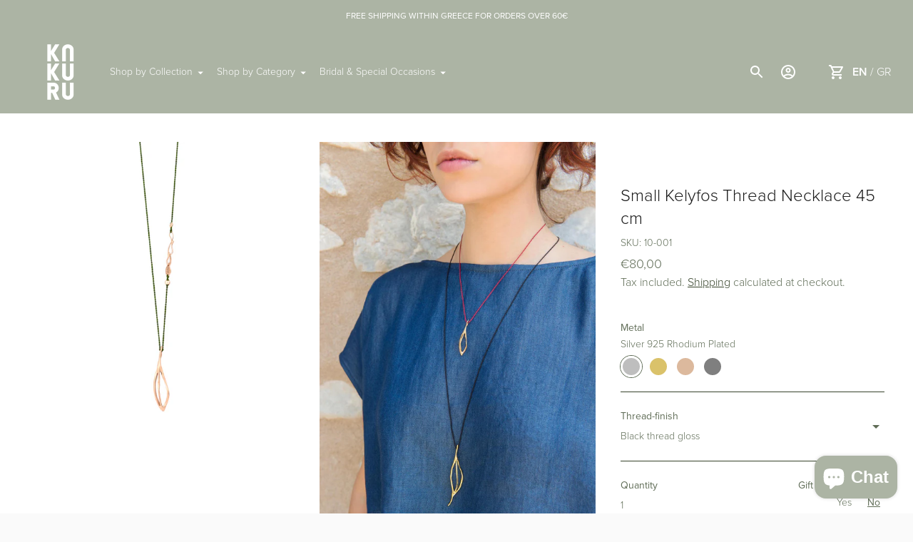

--- FILE ---
content_type: text/html; charset=utf-8
request_url: https://kakuru.gr/products/necklace-small-kelyfos-thread-45cm
body_size: 42630
content:
<!doctype html>

<!--
      ___                       ___           ___           ___
     /  /\                     /__/\         /  /\         /  /\
    /  /:/_                    \  \:\       /  /:/        /  /::\
   /  /:/ /\  ___     ___       \  \:\     /  /:/        /  /:/\:\
  /  /:/ /:/ /__/\   /  /\  ___  \  \:\   /  /:/  ___   /  /:/  \:\
 /__/:/ /:/  \  \:\ /  /:/ /__/\  \__\:\ /__/:/  /  /\ /__/:/ \__\:\
 \  \:\/:/    \  \:\  /:/  \  \:\ /  /:/ \  \:\ /  /:/ \  \:\ /  /:/
  \  \::/      \  \:\/:/    \  \:\  /:/   \  \:\  /:/   \  \:\  /:/
   \  \:\       \  \::/      \  \:\/:/     \  \:\/:/     \  \:\/:/
    \  \:\       \__\/        \  \::/       \  \::/       \  \::/
     \__\/                     \__\/         \__\/         \__\/

--------------------------------------------------------------------
#  Ira v3.1.2
#  Documentation: https://fluorescent.co/help/ira/
#  Purchase: https://themes.shopify.com/themes/ira/
#  A product by Fluorescent: https://fluorescent.co/
--------------------------------------------------------------------

-->

<html class="no-js" lang="en">
<head>
  <meta charset="utf-8">
  <meta http-equiv="X-UA-Compatible" content="IE=edge">
  <meta name="viewport" content="width=device-width,initial-scale=1">
  <link rel="canonical" href="https://kakuru.gr/products/necklace-small-kelyfos-thread-45cm">
  <link rel="stylesheet" href="https://use.typekit.net/nuh6vvp.css"><link rel="shortcut icon" href="//kakuru.gr/cdn/shop/files/kakuru_black_0a096b59-b0ef-44ec-bc9e-e2cff7b66c38_32x32.png?v=1616156251" type="image/png"><title>Small Kelyfos Thread Necklace 45 cm
&ndash; KAKURU</title><meta name="description" content="Our small Kelyfos necklace is 925 Sterling Silver. Order it with your choice of plating - rhodium, gold, rose gold or black rhodium - and combine it with any of our colorful threads (black, olive or garnet)! The length of the thread is 45 cm, including our clasp and tag. The Kelyfos pendant measures approximately 4 x 1">




<meta property="og:image:width" content="300">
<meta property="og:image:height" content="300">
<meta property="og:site_name" content="KAKURU">
<meta property="og:url" content="https://kakuru.gr/products/necklace-small-kelyfos-thread-45cm">
<meta property="og:title" content="Small Kelyfos Thread Necklace 45 cm">
<meta property="og:type" content="product">
<meta property="og:description" content="Our small Kelyfos necklace is 925 Sterling Silver. Order it with your choice of plating - rhodium, gold, rose gold or black rhodium - and combine it with any of our colorful threads (black, olive or garnet)! The length of the thread is 45 cm, including our clasp and tag. The Kelyfos pendant measures approximately 4 x 1">

  <meta property="og:price:amount" content="80,00">
  <meta property="og:price:currency" content="EUR">

<meta property="og:image" content="http://kakuru.gr/cdn/shop/products/kakuru_small_kelyfos_necklace_thread_3_1200x1200.jpg?v=1621332068"><meta property="og:image" content="http://kakuru.gr/cdn/shop/products/KYN_6494-copy_1200x1200.jpg?v=1621332068"><meta property="og:image" content="http://kakuru.gr/cdn/shop/products/KYN_6502-copy_1200x1200.jpg?v=1621332068">
<meta property="og:image:secure_url" content="https://kakuru.gr/cdn/shop/products/kakuru_small_kelyfos_necklace_thread_3_1200x1200.jpg?v=1621332068"><meta property="og:image:secure_url" content="https://kakuru.gr/cdn/shop/products/KYN_6494-copy_1200x1200.jpg?v=1621332068"><meta property="og:image:secure_url" content="https://kakuru.gr/cdn/shop/products/KYN_6502-copy_1200x1200.jpg?v=1621332068">


<meta name="twitter:card" content="summary_large_image">
<meta name="twitter:title" content="Small Kelyfos Thread Necklace 45 cm">
<meta name="twitter:description" content="Our small Kelyfos necklace is 925 Sterling Silver. Order it with your choice of plating - rhodium, gold, rose gold or black rhodium - and combine it with any of our colorful threads (black, olive or garnet)! The length of the thread is 45 cm, including our clasp and tag. The Kelyfos pendant measures approximately 4 x 1">


  <script>
  console.log('Ira v3.1.2 by Fluorescent');

  document.documentElement.className = document.documentElement.className.replace('no-js', '');

  window.theme = {
    version: 'v3.1.2',
    moneyFormat: "€{{amount_with_comma_separator}}",
    routes: {
      root: "/",
      cart: {
        base: "/cart",
        add: "/cart/add",
        change: "/cart/change",
        clear: "/cart/clear",
      },
      // Manual routes until Shopify adds support
      products: "/products",
      productRecommendations: "/recommendations/products"
    },
    strings: {
      product: {
        reviews: "Reviews"
      },
      search: {
        headings: {
          articles: "Articles",
          pages: "Pages",
          products: "Products"
        },
        view_all: "View all"
      }
    }
  }
</script>
  


<style>
  @font-face {
  font-family: Barlow;
  font-weight: 300;
  font-style: normal;
  src: url("//kakuru.gr/cdn/fonts/barlow/barlow_n3.206528b4d5c1d7c8b773c9376794cb533f489be9.woff2") format("woff2"),
       url("//kakuru.gr/cdn/fonts/barlow/barlow_n3.a544de05c3416237e224288914a6a613a71847c4.woff") format("woff");
}

  @font-face {
  font-family: Barlow;
  font-weight: 500;
  font-style: normal;
  src: url("//kakuru.gr/cdn/fonts/barlow/barlow_n5.a193a1990790eba0cc5cca569d23799830e90f07.woff2") format("woff2"),
       url("//kakuru.gr/cdn/fonts/barlow/barlow_n5.ae31c82169b1dc0715609b8cc6a610b917808358.woff") format("woff");
}

  @font-face {
  font-family: Barlow;
  font-weight: 300;
  font-style: normal;
  src: url("//kakuru.gr/cdn/fonts/barlow/barlow_n3.206528b4d5c1d7c8b773c9376794cb533f489be9.woff2") format("woff2"),
       url("//kakuru.gr/cdn/fonts/barlow/barlow_n3.a544de05c3416237e224288914a6a613a71847c4.woff") format("woff");
}

  @font-face {
  font-family: Barlow;
  font-weight: 400;
  font-style: normal;
  src: url("//kakuru.gr/cdn/fonts/barlow/barlow_n4.038c60d7ea9ddb238b2f64ba6f463ba6c0b5e5ad.woff2") format("woff2"),
       url("//kakuru.gr/cdn/fonts/barlow/barlow_n4.074a9f2b990b38aec7d56c68211821e455b6d075.woff") format("woff");
}

  @font-face {
  font-family: Barlow;
  font-weight: 300;
  font-style: italic;
  src: url("//kakuru.gr/cdn/fonts/barlow/barlow_i3.4783fd1f60951ef39613b402b9af04f0db035ad6.woff2") format("woff2"),
       url("//kakuru.gr/cdn/fonts/barlow/barlow_i3.be8b84cf2b6f2c566ef976fc59c7690df6cafae7.woff") format("woff");
}

  

  :root {
    --color-text-heading: #1b1b1b;
    --color-text-subheading: rgba(27, 27, 27, 0.7);
    --color-text-body: #5f6c56;
    --color-text-body-transparent: rgba(95, 108, 86, 0.05);
    --color-text-body-transparent-02: rgba(95, 108, 86, 0.2);
    --color-text-meta: rgba(27, 27, 27, 0.7);
    --color-text-link: #36432a;
    --color-text-error: #b6534c;

    --color-background: #ffffff;
    --color-background-transparent: rgba(255, 255, 255, 0.8);
    --color-border: #36432a;
    --color-overlay: #000000;
    --color-overlay-transparent: rgba(0, 0, 0, 0.6);

    --color-background-meta: #f5f5f5;
    --color-foreground-meta: rgba(95, 108, 86, 0.6);

    --color-border-input: #36432a;
    --color-text-input: #5f6c56;

    --color-background-button: #36432a;
    --color-background-button-hover: #030403;
    --color-text-button: #eee7da;

    --color-border-button-secondary: #36432a;
    --color-text-button-secondary: #5f6c56;
    --color-border-button-secondary-hover: #36432a;

    --color-background-contrast: #36432a;
    --color-background-meta-contrast: #405032;
    --color-foreground-meta-contrast: rgba(238, 231, 218, 0.6);
    --color-text-meta-contrast: rgba(238, 231, 218, 0.7);
    --color-text-heading-contrast: #eee7da;
    --color-text-subheading-contrast: rgba(238, 231, 218, 0.7);
    --color-text-body-contrast: #eee7da;
    --color-border-contrast: #5c6451;
    --color-background-button-contrast: #eee7da;
    --color-background-button-hover-contrast: #ceba94;
    --color-text-button-contrast: #191919;
    --color-text-link-contrast: #eee7da;

    --color-background-header: #acb4a4;
    --color-background-header-transparent: rgba(172, 180, 164, 0);
    --color-text-header: #ffffff;
    --color-icon-header: #ffffff;
    --color-border-header: #acb4a4;
    --color-shadow-header: rgba(0, 0, 0, 0.15);

    --color-background-dropdown: #5f6c56;
    --color-text-dropdown: #eee7da;
    --color-text-dropdown-transparent: rgba(238, 231, 218, 0.1);
    --color-border-dropdown: #36432a;

    --color-background-footer: #5c6451;
    --color-text-footer: #eee7da;
    --color-border-footer: #acb4a4;
    --color-border-footer-darker: #79856d;

    --color-text-drawer: #eee7da;
    --color-text-meta-drawer: rgba(238, 231, 218, 0.7);
    --color-background-drawer: #5f6c56;
    --color-border-drawer: #36432a;
    --color-background-input-drawer: #ffffff;
    --color-text-input-drawer: #1d1d1d;

    --color-background-pill: rgba(54, 67, 42, 0.7);
    --color-background-pill-hover: #36432a;

    --font-heading: Barlow, sans-serif;
    --font-heading-weight: 300;
    --font-heading-style: normal;

    --font-body: Barlow, sans-serif;
    --font-body-weight: 300;
    --font-body-style: normal;
    --font-body-bold-weight: 400;
    --font-body-bolder-weight: 500;

    --font-meta: Barlow, sans-serif;
    --font-meta-weight: 500;
    --font-meta-style: normal;

    --radius-corner: 0px;
  }
</style>
  <script id="mcjs">!function(c,h,i,m,p){m=c.createElement(h),p=c.getElementsByTagName(h)[0],m.async=1,m.src=i,p.parentNode.insertBefore(m,p)}(document,"script","https://chimpstatic.com/mcjs-connected/js/users/437bc6951b7d420eb9eb7d538/4d34c139940f952446502d462.js");</script>
  <link href="//kakuru.gr/cdn/shop/t/6/assets/index.css?v=167280015633590027881731403586" rel="stylesheet" type="text/css" media="all" />

  <script>window.performance && window.performance.mark && window.performance.mark('shopify.content_for_header.start');</script><meta name="google-site-verification" content="jYTnpZXreiNe_Na8Ph19NwFDBvF0SGa9Vdv83IgRFMI">
<meta name="facebook-domain-verification" content="ld72y1o8is26nnwqnfi2qmn96utzeg">
<meta id="shopify-digital-wallet" name="shopify-digital-wallet" content="/54155018423/digital_wallets/dialog">
<meta name="shopify-checkout-api-token" content="b1d9fc2f154391d7c10218f7f1306c9f">
<meta id="in-context-paypal-metadata" data-shop-id="54155018423" data-venmo-supported="false" data-environment="production" data-locale="en_US" data-paypal-v4="true" data-currency="EUR">
<link rel="alternate" hreflang="x-default" href="https://kakuru.gr/products/necklace-small-kelyfos-thread-45cm">
<link rel="alternate" hreflang="en" href="https://kakuru.gr/products/necklace-small-kelyfos-thread-45cm">
<link rel="alternate" hreflang="el" href="https://kakuru.gr/el/products/necklace-small-kelyfos-thread-45cm">
<link rel="alternate" type="application/json+oembed" href="https://kakuru.gr/products/necklace-small-kelyfos-thread-45cm.oembed">
<script async="async" src="/checkouts/internal/preloads.js?locale=en-GR"></script>
<link rel="preconnect" href="https://shop.app" crossorigin="anonymous">
<script async="async" src="https://shop.app/checkouts/internal/preloads.js?locale=en-GR&shop_id=54155018423" crossorigin="anonymous"></script>
<script id="apple-pay-shop-capabilities" type="application/json">{"shopId":54155018423,"countryCode":"GR","currencyCode":"EUR","merchantCapabilities":["supports3DS"],"merchantId":"gid:\/\/shopify\/Shop\/54155018423","merchantName":"KAKURU","requiredBillingContactFields":["postalAddress","email","phone"],"requiredShippingContactFields":["postalAddress","email","phone"],"shippingType":"shipping","supportedNetworks":["visa","masterCard","amex"],"total":{"type":"pending","label":"KAKURU","amount":"1.00"},"shopifyPaymentsEnabled":true,"supportsSubscriptions":true}</script>
<script id="shopify-features" type="application/json">{"accessToken":"b1d9fc2f154391d7c10218f7f1306c9f","betas":["rich-media-storefront-analytics"],"domain":"kakuru.gr","predictiveSearch":true,"shopId":54155018423,"locale":"en"}</script>
<script>var Shopify = Shopify || {};
Shopify.shop = "kakuru.myshopify.com";
Shopify.locale = "en";
Shopify.currency = {"active":"EUR","rate":"1.0"};
Shopify.country = "GR";
Shopify.theme = {"name":"shopify-kakuru\/master","id":150033039704,"schema_name":"Ira","schema_version":"3.1.2","theme_store_id":null,"role":"main"};
Shopify.theme.handle = "null";
Shopify.theme.style = {"id":null,"handle":null};
Shopify.cdnHost = "kakuru.gr/cdn";
Shopify.routes = Shopify.routes || {};
Shopify.routes.root = "/";</script>
<script type="module">!function(o){(o.Shopify=o.Shopify||{}).modules=!0}(window);</script>
<script>!function(o){function n(){var o=[];function n(){o.push(Array.prototype.slice.apply(arguments))}return n.q=o,n}var t=o.Shopify=o.Shopify||{};t.loadFeatures=n(),t.autoloadFeatures=n()}(window);</script>
<script>
  window.ShopifyPay = window.ShopifyPay || {};
  window.ShopifyPay.apiHost = "shop.app\/pay";
  window.ShopifyPay.redirectState = null;
</script>
<script id="shop-js-analytics" type="application/json">{"pageType":"product"}</script>
<script defer="defer" async type="module" src="//kakuru.gr/cdn/shopifycloud/shop-js/modules/v2/client.init-shop-cart-sync_IZsNAliE.en.esm.js"></script>
<script defer="defer" async type="module" src="//kakuru.gr/cdn/shopifycloud/shop-js/modules/v2/chunk.common_0OUaOowp.esm.js"></script>
<script type="module">
  await import("//kakuru.gr/cdn/shopifycloud/shop-js/modules/v2/client.init-shop-cart-sync_IZsNAliE.en.esm.js");
await import("//kakuru.gr/cdn/shopifycloud/shop-js/modules/v2/chunk.common_0OUaOowp.esm.js");

  window.Shopify.SignInWithShop?.initShopCartSync?.({"fedCMEnabled":true,"windoidEnabled":true});

</script>
<script>
  window.Shopify = window.Shopify || {};
  if (!window.Shopify.featureAssets) window.Shopify.featureAssets = {};
  window.Shopify.featureAssets['shop-js'] = {"shop-cart-sync":["modules/v2/client.shop-cart-sync_DLOhI_0X.en.esm.js","modules/v2/chunk.common_0OUaOowp.esm.js"],"init-fed-cm":["modules/v2/client.init-fed-cm_C6YtU0w6.en.esm.js","modules/v2/chunk.common_0OUaOowp.esm.js"],"shop-button":["modules/v2/client.shop-button_BCMx7GTG.en.esm.js","modules/v2/chunk.common_0OUaOowp.esm.js"],"shop-cash-offers":["modules/v2/client.shop-cash-offers_BT26qb5j.en.esm.js","modules/v2/chunk.common_0OUaOowp.esm.js","modules/v2/chunk.modal_CGo_dVj3.esm.js"],"init-windoid":["modules/v2/client.init-windoid_B9PkRMql.en.esm.js","modules/v2/chunk.common_0OUaOowp.esm.js"],"init-shop-email-lookup-coordinator":["modules/v2/client.init-shop-email-lookup-coordinator_DZkqjsbU.en.esm.js","modules/v2/chunk.common_0OUaOowp.esm.js"],"shop-toast-manager":["modules/v2/client.shop-toast-manager_Di2EnuM7.en.esm.js","modules/v2/chunk.common_0OUaOowp.esm.js"],"shop-login-button":["modules/v2/client.shop-login-button_BtqW_SIO.en.esm.js","modules/v2/chunk.common_0OUaOowp.esm.js","modules/v2/chunk.modal_CGo_dVj3.esm.js"],"avatar":["modules/v2/client.avatar_BTnouDA3.en.esm.js"],"pay-button":["modules/v2/client.pay-button_CWa-C9R1.en.esm.js","modules/v2/chunk.common_0OUaOowp.esm.js"],"init-shop-cart-sync":["modules/v2/client.init-shop-cart-sync_IZsNAliE.en.esm.js","modules/v2/chunk.common_0OUaOowp.esm.js"],"init-customer-accounts":["modules/v2/client.init-customer-accounts_DenGwJTU.en.esm.js","modules/v2/client.shop-login-button_BtqW_SIO.en.esm.js","modules/v2/chunk.common_0OUaOowp.esm.js","modules/v2/chunk.modal_CGo_dVj3.esm.js"],"init-shop-for-new-customer-accounts":["modules/v2/client.init-shop-for-new-customer-accounts_JdHXxpS9.en.esm.js","modules/v2/client.shop-login-button_BtqW_SIO.en.esm.js","modules/v2/chunk.common_0OUaOowp.esm.js","modules/v2/chunk.modal_CGo_dVj3.esm.js"],"init-customer-accounts-sign-up":["modules/v2/client.init-customer-accounts-sign-up_D6__K_p8.en.esm.js","modules/v2/client.shop-login-button_BtqW_SIO.en.esm.js","modules/v2/chunk.common_0OUaOowp.esm.js","modules/v2/chunk.modal_CGo_dVj3.esm.js"],"checkout-modal":["modules/v2/client.checkout-modal_C_ZQDY6s.en.esm.js","modules/v2/chunk.common_0OUaOowp.esm.js","modules/v2/chunk.modal_CGo_dVj3.esm.js"],"shop-follow-button":["modules/v2/client.shop-follow-button_XetIsj8l.en.esm.js","modules/v2/chunk.common_0OUaOowp.esm.js","modules/v2/chunk.modal_CGo_dVj3.esm.js"],"lead-capture":["modules/v2/client.lead-capture_DvA72MRN.en.esm.js","modules/v2/chunk.common_0OUaOowp.esm.js","modules/v2/chunk.modal_CGo_dVj3.esm.js"],"shop-login":["modules/v2/client.shop-login_ClXNxyh6.en.esm.js","modules/v2/chunk.common_0OUaOowp.esm.js","modules/v2/chunk.modal_CGo_dVj3.esm.js"],"payment-terms":["modules/v2/client.payment-terms_CNlwjfZz.en.esm.js","modules/v2/chunk.common_0OUaOowp.esm.js","modules/v2/chunk.modal_CGo_dVj3.esm.js"]};
</script>
<script>(function() {
  var isLoaded = false;
  function asyncLoad() {
    if (isLoaded) return;
    isLoaded = true;
    var urls = ["https:\/\/d23dclunsivw3h.cloudfront.net\/redirect-app.js?shop=kakuru.myshopify.com","https:\/\/chimpstatic.com\/mcjs-connected\/js\/users\/ea19d1b5ac4f949c92eb73c30\/0037dc0e685725462e6a3da6c.js?shop=kakuru.myshopify.com","https:\/\/s3.eu-west-1.amazonaws.com\/production-klarna-il-shopify-osm\/075856eab2fed402d6cec66362ad9ed3a304a6c2\/kakuru.myshopify.com-1715165014675.js?shop=kakuru.myshopify.com"];
    for (var i = 0; i < urls.length; i++) {
      var s = document.createElement('script');
      s.type = 'text/javascript';
      s.async = true;
      s.src = urls[i];
      var x = document.getElementsByTagName('script')[0];
      x.parentNode.insertBefore(s, x);
    }
  };
  if(window.attachEvent) {
    window.attachEvent('onload', asyncLoad);
  } else {
    window.addEventListener('load', asyncLoad, false);
  }
})();</script>
<script id="__st">var __st={"a":54155018423,"offset":7200,"reqid":"efd15c57-6f2b-4cd6-b5da-ce2335fc0267-1768525268","pageurl":"kakuru.gr\/products\/necklace-small-kelyfos-thread-45cm","u":"345201a729c6","p":"product","rtyp":"product","rid":6578959253687};</script>
<script>window.ShopifyPaypalV4VisibilityTracking = true;</script>
<script id="captcha-bootstrap">!function(){'use strict';const t='contact',e='account',n='new_comment',o=[[t,t],['blogs',n],['comments',n],[t,'customer']],c=[[e,'customer_login'],[e,'guest_login'],[e,'recover_customer_password'],[e,'create_customer']],r=t=>t.map((([t,e])=>`form[action*='/${t}']:not([data-nocaptcha='true']) input[name='form_type'][value='${e}']`)).join(','),a=t=>()=>t?[...document.querySelectorAll(t)].map((t=>t.form)):[];function s(){const t=[...o],e=r(t);return a(e)}const i='password',u='form_key',d=['recaptcha-v3-token','g-recaptcha-response','h-captcha-response',i],f=()=>{try{return window.sessionStorage}catch{return}},m='__shopify_v',_=t=>t.elements[u];function p(t,e,n=!1){try{const o=window.sessionStorage,c=JSON.parse(o.getItem(e)),{data:r}=function(t){const{data:e,action:n}=t;return t[m]||n?{data:e,action:n}:{data:t,action:n}}(c);for(const[e,n]of Object.entries(r))t.elements[e]&&(t.elements[e].value=n);n&&o.removeItem(e)}catch(o){console.error('form repopulation failed',{error:o})}}const l='form_type',E='cptcha';function T(t){t.dataset[E]=!0}const w=window,h=w.document,L='Shopify',v='ce_forms',y='captcha';let A=!1;((t,e)=>{const n=(g='f06e6c50-85a8-45c8-87d0-21a2b65856fe',I='https://cdn.shopify.com/shopifycloud/storefront-forms-hcaptcha/ce_storefront_forms_captcha_hcaptcha.v1.5.2.iife.js',D={infoText:'Protected by hCaptcha',privacyText:'Privacy',termsText:'Terms'},(t,e,n)=>{const o=w[L][v],c=o.bindForm;if(c)return c(t,g,e,D).then(n);var r;o.q.push([[t,g,e,D],n]),r=I,A||(h.body.append(Object.assign(h.createElement('script'),{id:'captcha-provider',async:!0,src:r})),A=!0)});var g,I,D;w[L]=w[L]||{},w[L][v]=w[L][v]||{},w[L][v].q=[],w[L][y]=w[L][y]||{},w[L][y].protect=function(t,e){n(t,void 0,e),T(t)},Object.freeze(w[L][y]),function(t,e,n,w,h,L){const[v,y,A,g]=function(t,e,n){const i=e?o:[],u=t?c:[],d=[...i,...u],f=r(d),m=r(i),_=r(d.filter((([t,e])=>n.includes(e))));return[a(f),a(m),a(_),s()]}(w,h,L),I=t=>{const e=t.target;return e instanceof HTMLFormElement?e:e&&e.form},D=t=>v().includes(t);t.addEventListener('submit',(t=>{const e=I(t);if(!e)return;const n=D(e)&&!e.dataset.hcaptchaBound&&!e.dataset.recaptchaBound,o=_(e),c=g().includes(e)&&(!o||!o.value);(n||c)&&t.preventDefault(),c&&!n&&(function(t){try{if(!f())return;!function(t){const e=f();if(!e)return;const n=_(t);if(!n)return;const o=n.value;o&&e.removeItem(o)}(t);const e=Array.from(Array(32),(()=>Math.random().toString(36)[2])).join('');!function(t,e){_(t)||t.append(Object.assign(document.createElement('input'),{type:'hidden',name:u})),t.elements[u].value=e}(t,e),function(t,e){const n=f();if(!n)return;const o=[...t.querySelectorAll(`input[type='${i}']`)].map((({name:t})=>t)),c=[...d,...o],r={};for(const[a,s]of new FormData(t).entries())c.includes(a)||(r[a]=s);n.setItem(e,JSON.stringify({[m]:1,action:t.action,data:r}))}(t,e)}catch(e){console.error('failed to persist form',e)}}(e),e.submit())}));const S=(t,e)=>{t&&!t.dataset[E]&&(n(t,e.some((e=>e===t))),T(t))};for(const o of['focusin','change'])t.addEventListener(o,(t=>{const e=I(t);D(e)&&S(e,y())}));const B=e.get('form_key'),M=e.get(l),P=B&&M;t.addEventListener('DOMContentLoaded',(()=>{const t=y();if(P)for(const e of t)e.elements[l].value===M&&p(e,B);[...new Set([...A(),...v().filter((t=>'true'===t.dataset.shopifyCaptcha))])].forEach((e=>S(e,t)))}))}(h,new URLSearchParams(w.location.search),n,t,e,['guest_login'])})(!0,!0)}();</script>
<script integrity="sha256-4kQ18oKyAcykRKYeNunJcIwy7WH5gtpwJnB7kiuLZ1E=" data-source-attribution="shopify.loadfeatures" defer="defer" src="//kakuru.gr/cdn/shopifycloud/storefront/assets/storefront/load_feature-a0a9edcb.js" crossorigin="anonymous"></script>
<script crossorigin="anonymous" defer="defer" src="//kakuru.gr/cdn/shopifycloud/storefront/assets/shopify_pay/storefront-65b4c6d7.js?v=20250812"></script>
<script data-source-attribution="shopify.dynamic_checkout.dynamic.init">var Shopify=Shopify||{};Shopify.PaymentButton=Shopify.PaymentButton||{isStorefrontPortableWallets:!0,init:function(){window.Shopify.PaymentButton.init=function(){};var t=document.createElement("script");t.src="https://kakuru.gr/cdn/shopifycloud/portable-wallets/latest/portable-wallets.en.js",t.type="module",document.head.appendChild(t)}};
</script>
<script data-source-attribution="shopify.dynamic_checkout.buyer_consent">
  function portableWalletsHideBuyerConsent(e){var t=document.getElementById("shopify-buyer-consent"),n=document.getElementById("shopify-subscription-policy-button");t&&n&&(t.classList.add("hidden"),t.setAttribute("aria-hidden","true"),n.removeEventListener("click",e))}function portableWalletsShowBuyerConsent(e){var t=document.getElementById("shopify-buyer-consent"),n=document.getElementById("shopify-subscription-policy-button");t&&n&&(t.classList.remove("hidden"),t.removeAttribute("aria-hidden"),n.addEventListener("click",e))}window.Shopify?.PaymentButton&&(window.Shopify.PaymentButton.hideBuyerConsent=portableWalletsHideBuyerConsent,window.Shopify.PaymentButton.showBuyerConsent=portableWalletsShowBuyerConsent);
</script>
<script data-source-attribution="shopify.dynamic_checkout.cart.bootstrap">document.addEventListener("DOMContentLoaded",(function(){function t(){return document.querySelector("shopify-accelerated-checkout-cart, shopify-accelerated-checkout")}if(t())Shopify.PaymentButton.init();else{new MutationObserver((function(e,n){t()&&(Shopify.PaymentButton.init(),n.disconnect())})).observe(document.body,{childList:!0,subtree:!0})}}));
</script>
<script id='scb4127' type='text/javascript' async='' src='https://kakuru.gr/cdn/shopifycloud/privacy-banner/storefront-banner.js'></script><link id="shopify-accelerated-checkout-styles" rel="stylesheet" media="screen" href="https://kakuru.gr/cdn/shopifycloud/portable-wallets/latest/accelerated-checkout-backwards-compat.css" crossorigin="anonymous">
<style id="shopify-accelerated-checkout-cart">
        #shopify-buyer-consent {
  margin-top: 1em;
  display: inline-block;
  width: 100%;
}

#shopify-buyer-consent.hidden {
  display: none;
}

#shopify-subscription-policy-button {
  background: none;
  border: none;
  padding: 0;
  text-decoration: underline;
  font-size: inherit;
  cursor: pointer;
}

#shopify-subscription-policy-button::before {
  box-shadow: none;
}

      </style>

<script>window.performance && window.performance.mark && window.performance.mark('shopify.content_for_header.end');</script>
  
  <!--Domain verification Pinterest -->
  <meta name="p:domain_verify" content="b8ad630669db22733b9abec3c6675789"/>
  
  <!--Domain verification Facebook -->  
  <meta name="facebook-domain-verification" content="htgjnshjgw9yi1xg4f8xp4x43kxtse" />
  
  <!--Google Ads script --> 
  <!-- Global site tag (gtag.js) - Google Ads: 338174529 -->
<script async src="https://www.googletagmanager.com/gtag/js?id=AW-338174529"></script>
<script>
  window.dataLayer = window.dataLayer || [];
  function gtag(){dataLayer.push(arguments);}
  gtag('js', new Date());

  gtag('config', 'AW-338174529');
</script>
  
  <meta name="google-site-verification" content="c5nmM7v96Vk2pelr3a0iu77RwhjigCcTwSMMpCR3IxU" />
  
  
  
  
  
  
  
  
<script src="https://cdn.shopify.com/extensions/7bc9bb47-adfa-4267-963e-cadee5096caf/inbox-1252/assets/inbox-chat-loader.js" type="text/javascript" defer="defer"></script>
<link href="https://monorail-edge.shopifysvc.com" rel="dns-prefetch">
<script>(function(){if ("sendBeacon" in navigator && "performance" in window) {try {var session_token_from_headers = performance.getEntriesByType('navigation')[0].serverTiming.find(x => x.name == '_s').description;} catch {var session_token_from_headers = undefined;}var session_cookie_matches = document.cookie.match(/_shopify_s=([^;]*)/);var session_token_from_cookie = session_cookie_matches && session_cookie_matches.length === 2 ? session_cookie_matches[1] : "";var session_token = session_token_from_headers || session_token_from_cookie || "";function handle_abandonment_event(e) {var entries = performance.getEntries().filter(function(entry) {return /monorail-edge.shopifysvc.com/.test(entry.name);});if (!window.abandonment_tracked && entries.length === 0) {window.abandonment_tracked = true;var currentMs = Date.now();var navigation_start = performance.timing.navigationStart;var payload = {shop_id: 54155018423,url: window.location.href,navigation_start,duration: currentMs - navigation_start,session_token,page_type: "product"};window.navigator.sendBeacon("https://monorail-edge.shopifysvc.com/v1/produce", JSON.stringify({schema_id: "online_store_buyer_site_abandonment/1.1",payload: payload,metadata: {event_created_at_ms: currentMs,event_sent_at_ms: currentMs}}));}}window.addEventListener('pagehide', handle_abandonment_event);}}());</script>
<script id="web-pixels-manager-setup">(function e(e,d,r,n,o){if(void 0===o&&(o={}),!Boolean(null===(a=null===(i=window.Shopify)||void 0===i?void 0:i.analytics)||void 0===a?void 0:a.replayQueue)){var i,a;window.Shopify=window.Shopify||{};var t=window.Shopify;t.analytics=t.analytics||{};var s=t.analytics;s.replayQueue=[],s.publish=function(e,d,r){return s.replayQueue.push([e,d,r]),!0};try{self.performance.mark("wpm:start")}catch(e){}var l=function(){var e={modern:/Edge?\/(1{2}[4-9]|1[2-9]\d|[2-9]\d{2}|\d{4,})\.\d+(\.\d+|)|Firefox\/(1{2}[4-9]|1[2-9]\d|[2-9]\d{2}|\d{4,})\.\d+(\.\d+|)|Chrom(ium|e)\/(9{2}|\d{3,})\.\d+(\.\d+|)|(Maci|X1{2}).+ Version\/(15\.\d+|(1[6-9]|[2-9]\d|\d{3,})\.\d+)([,.]\d+|)( \(\w+\)|)( Mobile\/\w+|) Safari\/|Chrome.+OPR\/(9{2}|\d{3,})\.\d+\.\d+|(CPU[ +]OS|iPhone[ +]OS|CPU[ +]iPhone|CPU IPhone OS|CPU iPad OS)[ +]+(15[._]\d+|(1[6-9]|[2-9]\d|\d{3,})[._]\d+)([._]\d+|)|Android:?[ /-](13[3-9]|1[4-9]\d|[2-9]\d{2}|\d{4,})(\.\d+|)(\.\d+|)|Android.+Firefox\/(13[5-9]|1[4-9]\d|[2-9]\d{2}|\d{4,})\.\d+(\.\d+|)|Android.+Chrom(ium|e)\/(13[3-9]|1[4-9]\d|[2-9]\d{2}|\d{4,})\.\d+(\.\d+|)|SamsungBrowser\/([2-9]\d|\d{3,})\.\d+/,legacy:/Edge?\/(1[6-9]|[2-9]\d|\d{3,})\.\d+(\.\d+|)|Firefox\/(5[4-9]|[6-9]\d|\d{3,})\.\d+(\.\d+|)|Chrom(ium|e)\/(5[1-9]|[6-9]\d|\d{3,})\.\d+(\.\d+|)([\d.]+$|.*Safari\/(?![\d.]+ Edge\/[\d.]+$))|(Maci|X1{2}).+ Version\/(10\.\d+|(1[1-9]|[2-9]\d|\d{3,})\.\d+)([,.]\d+|)( \(\w+\)|)( Mobile\/\w+|) Safari\/|Chrome.+OPR\/(3[89]|[4-9]\d|\d{3,})\.\d+\.\d+|(CPU[ +]OS|iPhone[ +]OS|CPU[ +]iPhone|CPU IPhone OS|CPU iPad OS)[ +]+(10[._]\d+|(1[1-9]|[2-9]\d|\d{3,})[._]\d+)([._]\d+|)|Android:?[ /-](13[3-9]|1[4-9]\d|[2-9]\d{2}|\d{4,})(\.\d+|)(\.\d+|)|Mobile Safari.+OPR\/([89]\d|\d{3,})\.\d+\.\d+|Android.+Firefox\/(13[5-9]|1[4-9]\d|[2-9]\d{2}|\d{4,})\.\d+(\.\d+|)|Android.+Chrom(ium|e)\/(13[3-9]|1[4-9]\d|[2-9]\d{2}|\d{4,})\.\d+(\.\d+|)|Android.+(UC? ?Browser|UCWEB|U3)[ /]?(15\.([5-9]|\d{2,})|(1[6-9]|[2-9]\d|\d{3,})\.\d+)\.\d+|SamsungBrowser\/(5\.\d+|([6-9]|\d{2,})\.\d+)|Android.+MQ{2}Browser\/(14(\.(9|\d{2,})|)|(1[5-9]|[2-9]\d|\d{3,})(\.\d+|))(\.\d+|)|K[Aa][Ii]OS\/(3\.\d+|([4-9]|\d{2,})\.\d+)(\.\d+|)/},d=e.modern,r=e.legacy,n=navigator.userAgent;return n.match(d)?"modern":n.match(r)?"legacy":"unknown"}(),u="modern"===l?"modern":"legacy",c=(null!=n?n:{modern:"",legacy:""})[u],f=function(e){return[e.baseUrl,"/wpm","/b",e.hashVersion,"modern"===e.buildTarget?"m":"l",".js"].join("")}({baseUrl:d,hashVersion:r,buildTarget:u}),m=function(e){var d=e.version,r=e.bundleTarget,n=e.surface,o=e.pageUrl,i=e.monorailEndpoint;return{emit:function(e){var a=e.status,t=e.errorMsg,s=(new Date).getTime(),l=JSON.stringify({metadata:{event_sent_at_ms:s},events:[{schema_id:"web_pixels_manager_load/3.1",payload:{version:d,bundle_target:r,page_url:o,status:a,surface:n,error_msg:t},metadata:{event_created_at_ms:s}}]});if(!i)return console&&console.warn&&console.warn("[Web Pixels Manager] No Monorail endpoint provided, skipping logging."),!1;try{return self.navigator.sendBeacon.bind(self.navigator)(i,l)}catch(e){}var u=new XMLHttpRequest;try{return u.open("POST",i,!0),u.setRequestHeader("Content-Type","text/plain"),u.send(l),!0}catch(e){return console&&console.warn&&console.warn("[Web Pixels Manager] Got an unhandled error while logging to Monorail."),!1}}}}({version:r,bundleTarget:l,surface:e.surface,pageUrl:self.location.href,monorailEndpoint:e.monorailEndpoint});try{o.browserTarget=l,function(e){var d=e.src,r=e.async,n=void 0===r||r,o=e.onload,i=e.onerror,a=e.sri,t=e.scriptDataAttributes,s=void 0===t?{}:t,l=document.createElement("script"),u=document.querySelector("head"),c=document.querySelector("body");if(l.async=n,l.src=d,a&&(l.integrity=a,l.crossOrigin="anonymous"),s)for(var f in s)if(Object.prototype.hasOwnProperty.call(s,f))try{l.dataset[f]=s[f]}catch(e){}if(o&&l.addEventListener("load",o),i&&l.addEventListener("error",i),u)u.appendChild(l);else{if(!c)throw new Error("Did not find a head or body element to append the script");c.appendChild(l)}}({src:f,async:!0,onload:function(){if(!function(){var e,d;return Boolean(null===(d=null===(e=window.Shopify)||void 0===e?void 0:e.analytics)||void 0===d?void 0:d.initialized)}()){var d=window.webPixelsManager.init(e)||void 0;if(d){var r=window.Shopify.analytics;r.replayQueue.forEach((function(e){var r=e[0],n=e[1],o=e[2];d.publishCustomEvent(r,n,o)})),r.replayQueue=[],r.publish=d.publishCustomEvent,r.visitor=d.visitor,r.initialized=!0}}},onerror:function(){return m.emit({status:"failed",errorMsg:"".concat(f," has failed to load")})},sri:function(e){var d=/^sha384-[A-Za-z0-9+/=]+$/;return"string"==typeof e&&d.test(e)}(c)?c:"",scriptDataAttributes:o}),m.emit({status:"loading"})}catch(e){m.emit({status:"failed",errorMsg:(null==e?void 0:e.message)||"Unknown error"})}}})({shopId: 54155018423,storefrontBaseUrl: "https://kakuru.gr",extensionsBaseUrl: "https://extensions.shopifycdn.com/cdn/shopifycloud/web-pixels-manager",monorailEndpoint: "https://monorail-edge.shopifysvc.com/unstable/produce_batch",surface: "storefront-renderer",enabledBetaFlags: ["2dca8a86"],webPixelsConfigList: [{"id":"961511768","configuration":"{\"config\":\"{\\\"pixel_id\\\":\\\"G-V9EYVLW60D\\\",\\\"target_country\\\":\\\"GR\\\",\\\"gtag_events\\\":[{\\\"type\\\":\\\"begin_checkout\\\",\\\"action_label\\\":\\\"G-V9EYVLW60D\\\"},{\\\"type\\\":\\\"search\\\",\\\"action_label\\\":\\\"G-V9EYVLW60D\\\"},{\\\"type\\\":\\\"view_item\\\",\\\"action_label\\\":[\\\"G-V9EYVLW60D\\\",\\\"MC-JDGGFQ1Y6E\\\"]},{\\\"type\\\":\\\"purchase\\\",\\\"action_label\\\":[\\\"G-V9EYVLW60D\\\",\\\"MC-JDGGFQ1Y6E\\\"]},{\\\"type\\\":\\\"page_view\\\",\\\"action_label\\\":[\\\"G-V9EYVLW60D\\\",\\\"MC-JDGGFQ1Y6E\\\"]},{\\\"type\\\":\\\"add_payment_info\\\",\\\"action_label\\\":\\\"G-V9EYVLW60D\\\"},{\\\"type\\\":\\\"add_to_cart\\\",\\\"action_label\\\":\\\"G-V9EYVLW60D\\\"}],\\\"enable_monitoring_mode\\\":false}\"}","eventPayloadVersion":"v1","runtimeContext":"OPEN","scriptVersion":"b2a88bafab3e21179ed38636efcd8a93","type":"APP","apiClientId":1780363,"privacyPurposes":[],"dataSharingAdjustments":{"protectedCustomerApprovalScopes":["read_customer_address","read_customer_email","read_customer_name","read_customer_personal_data","read_customer_phone"]}},{"id":"278495576","configuration":"{\"pixel_id\":\"2488441848112140\",\"pixel_type\":\"facebook_pixel\",\"metaapp_system_user_token\":\"-\"}","eventPayloadVersion":"v1","runtimeContext":"OPEN","scriptVersion":"ca16bc87fe92b6042fbaa3acc2fbdaa6","type":"APP","apiClientId":2329312,"privacyPurposes":["ANALYTICS","MARKETING","SALE_OF_DATA"],"dataSharingAdjustments":{"protectedCustomerApprovalScopes":["read_customer_address","read_customer_email","read_customer_name","read_customer_personal_data","read_customer_phone"]}},{"id":"104268120","eventPayloadVersion":"1","runtimeContext":"LAX","scriptVersion":"1","type":"CUSTOM","privacyPurposes":["ANALYTICS","MARKETING","SALE_OF_DATA"],"name":"Google Conversions"},{"id":"shopify-app-pixel","configuration":"{}","eventPayloadVersion":"v1","runtimeContext":"STRICT","scriptVersion":"0450","apiClientId":"shopify-pixel","type":"APP","privacyPurposes":["ANALYTICS","MARKETING"]},{"id":"shopify-custom-pixel","eventPayloadVersion":"v1","runtimeContext":"LAX","scriptVersion":"0450","apiClientId":"shopify-pixel","type":"CUSTOM","privacyPurposes":["ANALYTICS","MARKETING"]}],isMerchantRequest: false,initData: {"shop":{"name":"KAKURU","paymentSettings":{"currencyCode":"EUR"},"myshopifyDomain":"kakuru.myshopify.com","countryCode":"GR","storefrontUrl":"https:\/\/kakuru.gr"},"customer":null,"cart":null,"checkout":null,"productVariants":[{"price":{"amount":80.0,"currencyCode":"EUR"},"product":{"title":"Small Kelyfos Thread Necklace 45 cm","vendor":"KAKURU","id":"6578959253687","untranslatedTitle":"Small Kelyfos Thread Necklace 45 cm","url":"\/products\/necklace-small-kelyfos-thread-45cm","type":"Κολιέ"},"id":"40601269174455","image":{"src":"\/\/kakuru.gr\/cdn\/shop\/products\/kakuru_small_kelyfos_necklace_thread_4.jpg?v=1621332068"},"sku":"10-001-10-50-99","title":"Silver 925 Rhodium Plated \/ Black thread gloss \/ One size","untranslatedTitle":"Silver 925 Rhodium Plated \/ Black thread gloss \/ One size"},{"price":{"amount":80.0,"currencyCode":"EUR"},"product":{"title":"Small Kelyfos Thread Necklace 45 cm","vendor":"KAKURU","id":"6578959253687","untranslatedTitle":"Small Kelyfos Thread Necklace 45 cm","url":"\/products\/necklace-small-kelyfos-thread-45cm","type":"Κολιέ"},"id":"40601269207223","image":{"src":"\/\/kakuru.gr\/cdn\/shop\/products\/kakuru_small_kelyfos_necklace_thread_1.jpg?v=1621332068"},"sku":"10-001-11-50-99","title":"Silver 925 Gold Plated \/ Black thread gloss \/ One size","untranslatedTitle":"Silver 925 Gold Plated \/ Black thread gloss \/ One size"},{"price":{"amount":80.0,"currencyCode":"EUR"},"product":{"title":"Small Kelyfos Thread Necklace 45 cm","vendor":"KAKURU","id":"6578959253687","untranslatedTitle":"Small Kelyfos Thread Necklace 45 cm","url":"\/products\/necklace-small-kelyfos-thread-45cm","type":"Κολιέ"},"id":"40601269239991","image":{"src":"\/\/kakuru.gr\/cdn\/shop\/products\/Img49159_OK_LOW.jpg?v=1621332068"},"sku":"10-001-12-50-99","title":"Silver 925 Rose Gold Plated \/ Black thread gloss \/ One size","untranslatedTitle":"Silver 925 Rose Gold Plated \/ Black thread gloss \/ One size"},{"price":{"amount":80.0,"currencyCode":"EUR"},"product":{"title":"Small Kelyfos Thread Necklace 45 cm","vendor":"KAKURU","id":"6578959253687","untranslatedTitle":"Small Kelyfos Thread Necklace 45 cm","url":"\/products\/necklace-small-kelyfos-thread-45cm","type":"Κολιέ"},"id":"40601269272759","image":{"src":"\/\/kakuru.gr\/cdn\/shop\/products\/Img49159_OK_LOW.jpg?v=1621332068"},"sku":"10-001-13-50-99","title":"Silver 925 Black Rhodium Plated \/ Black thread gloss \/ One size","untranslatedTitle":"Silver 925 Black Rhodium Plated \/ Black thread gloss \/ One size"},{"price":{"amount":80.0,"currencyCode":"EUR"},"product":{"title":"Small Kelyfos Thread Necklace 45 cm","vendor":"KAKURU","id":"6578959253687","untranslatedTitle":"Small Kelyfos Thread Necklace 45 cm","url":"\/products\/necklace-small-kelyfos-thread-45cm","type":"Κολιέ"},"id":"40601269305527","image":{"src":"\/\/kakuru.gr\/cdn\/shop\/products\/Img49159_OK_LOW.jpg?v=1621332068"},"sku":"10-001-10-51-99","title":"Silver 925 Rhodium Plated \/ Garnet thread gloss \/ One size","untranslatedTitle":"Silver 925 Rhodium Plated \/ Garnet thread gloss \/ One size"},{"price":{"amount":80.0,"currencyCode":"EUR"},"product":{"title":"Small Kelyfos Thread Necklace 45 cm","vendor":"KAKURU","id":"6578959253687","untranslatedTitle":"Small Kelyfos Thread Necklace 45 cm","url":"\/products\/necklace-small-kelyfos-thread-45cm","type":"Κολιέ"},"id":"40601269338295","image":{"src":"\/\/kakuru.gr\/cdn\/shop\/products\/Img49159_OK_LOW.jpg?v=1621332068"},"sku":"10-001-11-51-99","title":"Silver 925 Gold Plated \/ Garnet thread gloss \/ One size","untranslatedTitle":"Silver 925 Gold Plated \/ Garnet thread gloss \/ One size"},{"price":{"amount":80.0,"currencyCode":"EUR"},"product":{"title":"Small Kelyfos Thread Necklace 45 cm","vendor":"KAKURU","id":"6578959253687","untranslatedTitle":"Small Kelyfos Thread Necklace 45 cm","url":"\/products\/necklace-small-kelyfos-thread-45cm","type":"Κολιέ"},"id":"40601269371063","image":{"src":"\/\/kakuru.gr\/cdn\/shop\/products\/Img49159_OK_LOW.jpg?v=1621332068"},"sku":"10-001-12-51-99","title":"Silver 925 Rose Gold Plated \/ Garnet thread gloss \/ One size","untranslatedTitle":"Silver 925 Rose Gold Plated \/ Garnet thread gloss \/ One size"},{"price":{"amount":80.0,"currencyCode":"EUR"},"product":{"title":"Small Kelyfos Thread Necklace 45 cm","vendor":"KAKURU","id":"6578959253687","untranslatedTitle":"Small Kelyfos Thread Necklace 45 cm","url":"\/products\/necklace-small-kelyfos-thread-45cm","type":"Κολιέ"},"id":"40601269403831","image":{"src":"\/\/kakuru.gr\/cdn\/shop\/products\/Img49159_OK_LOW.jpg?v=1621332068"},"sku":"10-001-13-51-99","title":"Silver 925 Black Rhodium Plated \/ Garnet thread gloss \/ One size","untranslatedTitle":"Silver 925 Black Rhodium Plated \/ Garnet thread gloss \/ One size"},{"price":{"amount":80.0,"currencyCode":"EUR"},"product":{"title":"Small Kelyfos Thread Necklace 45 cm","vendor":"KAKURU","id":"6578959253687","untranslatedTitle":"Small Kelyfos Thread Necklace 45 cm","url":"\/products\/necklace-small-kelyfos-thread-45cm","type":"Κολιέ"},"id":"40601269436599","image":{"src":"\/\/kakuru.gr\/cdn\/shop\/products\/Img49159_OK_LOW.jpg?v=1621332068"},"sku":"10-001-10-52-99","title":"Silver 925 Rhodium Plated \/ Olive thread gloss \/ One size","untranslatedTitle":"Silver 925 Rhodium Plated \/ Olive thread gloss \/ One size"},{"price":{"amount":80.0,"currencyCode":"EUR"},"product":{"title":"Small Kelyfos Thread Necklace 45 cm","vendor":"KAKURU","id":"6578959253687","untranslatedTitle":"Small Kelyfos Thread Necklace 45 cm","url":"\/products\/necklace-small-kelyfos-thread-45cm","type":"Κολιέ"},"id":"40601269469367","image":{"src":"\/\/kakuru.gr\/cdn\/shop\/products\/Img49159_OK_LOW.jpg?v=1621332068"},"sku":"10-001-11-52-99","title":"Silver 925 Gold Plated \/ Olive thread gloss \/ One size","untranslatedTitle":"Silver 925 Gold Plated \/ Olive thread gloss \/ One size"},{"price":{"amount":80.0,"currencyCode":"EUR"},"product":{"title":"Small Kelyfos Thread Necklace 45 cm","vendor":"KAKURU","id":"6578959253687","untranslatedTitle":"Small Kelyfos Thread Necklace 45 cm","url":"\/products\/necklace-small-kelyfos-thread-45cm","type":"Κολιέ"},"id":"40601269502135","image":{"src":"\/\/kakuru.gr\/cdn\/shop\/products\/Img49159_OK_LOW.jpg?v=1621332068"},"sku":"10-001-12-52-99","title":"Silver 925 Rose Gold Plated \/ Olive thread gloss \/ One size","untranslatedTitle":"Silver 925 Rose Gold Plated \/ Olive thread gloss \/ One size"},{"price":{"amount":80.0,"currencyCode":"EUR"},"product":{"title":"Small Kelyfos Thread Necklace 45 cm","vendor":"KAKURU","id":"6578959253687","untranslatedTitle":"Small Kelyfos Thread Necklace 45 cm","url":"\/products\/necklace-small-kelyfos-thread-45cm","type":"Κολιέ"},"id":"40601269534903","image":{"src":"\/\/kakuru.gr\/cdn\/shop\/products\/Img49159_OK_LOW.jpg?v=1621332068"},"sku":"10-001-13-52-99","title":"Silver 925 Black Rhodium Plated \/ Olive thread gloss \/ One size","untranslatedTitle":"Silver 925 Black Rhodium Plated \/ Olive thread gloss \/ One size"},{"price":{"amount":80.0,"currencyCode":"EUR"},"product":{"title":"Small Kelyfos Thread Necklace 45 cm","vendor":"KAKURU","id":"6578959253687","untranslatedTitle":"Small Kelyfos Thread Necklace 45 cm","url":"\/products\/necklace-small-kelyfos-thread-45cm","type":"Κολιέ"},"id":"40601269567671","image":{"src":"\/\/kakuru.gr\/cdn\/shop\/products\/Img49159_OK_LOW.jpg?v=1621332068"},"sku":"10-001-10-54-99","title":"Silver 925 Rhodium Plated \/ Black thread matte \/ One size","untranslatedTitle":"Silver 925 Rhodium Plated \/ Black thread matte \/ One size"},{"price":{"amount":80.0,"currencyCode":"EUR"},"product":{"title":"Small Kelyfos Thread Necklace 45 cm","vendor":"KAKURU","id":"6578959253687","untranslatedTitle":"Small Kelyfos Thread Necklace 45 cm","url":"\/products\/necklace-small-kelyfos-thread-45cm","type":"Κολιέ"},"id":"40601269600439","image":{"src":"\/\/kakuru.gr\/cdn\/shop\/products\/Img49159_OK_LOW.jpg?v=1621332068"},"sku":"10-001-10-55-99","title":"Silver 925 Rhodium Plated \/ Garnet thread matte \/ One size","untranslatedTitle":"Silver 925 Rhodium Plated \/ Garnet thread matte \/ One size"},{"price":{"amount":80.0,"currencyCode":"EUR"},"product":{"title":"Small Kelyfos Thread Necklace 45 cm","vendor":"KAKURU","id":"6578959253687","untranslatedTitle":"Small Kelyfos Thread Necklace 45 cm","url":"\/products\/necklace-small-kelyfos-thread-45cm","type":"Κολιέ"},"id":"40601269633207","image":{"src":"\/\/kakuru.gr\/cdn\/shop\/products\/Img49159_OK_LOW.jpg?v=1621332068"},"sku":"10-001-10-56-99","title":"Silver 925 Rhodium Plated \/ Olive thread matte \/ One size","untranslatedTitle":"Silver 925 Rhodium Plated \/ Olive thread matte \/ One size"},{"price":{"amount":80.0,"currencyCode":"EUR"},"product":{"title":"Small Kelyfos Thread Necklace 45 cm","vendor":"KAKURU","id":"6578959253687","untranslatedTitle":"Small Kelyfos Thread Necklace 45 cm","url":"\/products\/necklace-small-kelyfos-thread-45cm","type":"Κολιέ"},"id":"40601269665975","image":{"src":"\/\/kakuru.gr\/cdn\/shop\/products\/Img49159_OK_LOW.jpg?v=1621332068"},"sku":"10-001-11-54-99","title":"Silver 925 Gold Plated \/ Black thread matte \/ One size","untranslatedTitle":"Silver 925 Gold Plated \/ Black thread matte \/ One size"},{"price":{"amount":80.0,"currencyCode":"EUR"},"product":{"title":"Small Kelyfos Thread Necklace 45 cm","vendor":"KAKURU","id":"6578959253687","untranslatedTitle":"Small Kelyfos Thread Necklace 45 cm","url":"\/products\/necklace-small-kelyfos-thread-45cm","type":"Κολιέ"},"id":"40601269698743","image":{"src":"\/\/kakuru.gr\/cdn\/shop\/products\/Img49159_OK_LOW.jpg?v=1621332068"},"sku":"10-001-11-55-99","title":"Silver 925 Gold Plated \/ Garnet thread matte \/ One size","untranslatedTitle":"Silver 925 Gold Plated \/ Garnet thread matte \/ One size"},{"price":{"amount":80.0,"currencyCode":"EUR"},"product":{"title":"Small Kelyfos Thread Necklace 45 cm","vendor":"KAKURU","id":"6578959253687","untranslatedTitle":"Small Kelyfos Thread Necklace 45 cm","url":"\/products\/necklace-small-kelyfos-thread-45cm","type":"Κολιέ"},"id":"40601269731511","image":{"src":"\/\/kakuru.gr\/cdn\/shop\/products\/Img49159_OK_LOW.jpg?v=1621332068"},"sku":"10-001-11-56-99","title":"Silver 925 Gold Plated \/ Olive thread matte \/ One size","untranslatedTitle":"Silver 925 Gold Plated \/ Olive thread matte \/ One size"},{"price":{"amount":80.0,"currencyCode":"EUR"},"product":{"title":"Small Kelyfos Thread Necklace 45 cm","vendor":"KAKURU","id":"6578959253687","untranslatedTitle":"Small Kelyfos Thread Necklace 45 cm","url":"\/products\/necklace-small-kelyfos-thread-45cm","type":"Κολιέ"},"id":"40601269764279","image":{"src":"\/\/kakuru.gr\/cdn\/shop\/products\/Img49159_OK_LOW.jpg?v=1621332068"},"sku":"10-001-12-54-99","title":"Silver 925 Rose Gold Plated \/ Black thread matte \/ One size","untranslatedTitle":"Silver 925 Rose Gold Plated \/ Black thread matte \/ One size"},{"price":{"amount":80.0,"currencyCode":"EUR"},"product":{"title":"Small Kelyfos Thread Necklace 45 cm","vendor":"KAKURU","id":"6578959253687","untranslatedTitle":"Small Kelyfos Thread Necklace 45 cm","url":"\/products\/necklace-small-kelyfos-thread-45cm","type":"Κολιέ"},"id":"40601269797047","image":{"src":"\/\/kakuru.gr\/cdn\/shop\/products\/Img49159_OK_LOW.jpg?v=1621332068"},"sku":"10-001-12-55-99","title":"Silver 925 Rose Gold Plated \/ Garnet thread matte \/ One size","untranslatedTitle":"Silver 925 Rose Gold Plated \/ Garnet thread matte \/ One size"},{"price":{"amount":80.0,"currencyCode":"EUR"},"product":{"title":"Small Kelyfos Thread Necklace 45 cm","vendor":"KAKURU","id":"6578959253687","untranslatedTitle":"Small Kelyfos Thread Necklace 45 cm","url":"\/products\/necklace-small-kelyfos-thread-45cm","type":"Κολιέ"},"id":"40601269829815","image":{"src":"\/\/kakuru.gr\/cdn\/shop\/products\/kakuru_small_kelyfos_necklace_thread_3.jpg?v=1621332068"},"sku":"10-001-12-56-99","title":"Silver 925 Rose Gold Plated \/ Olive thread matte \/ One size","untranslatedTitle":"Silver 925 Rose Gold Plated \/ Olive thread matte \/ One size"},{"price":{"amount":80.0,"currencyCode":"EUR"},"product":{"title":"Small Kelyfos Thread Necklace 45 cm","vendor":"KAKURU","id":"6578959253687","untranslatedTitle":"Small Kelyfos Thread Necklace 45 cm","url":"\/products\/necklace-small-kelyfos-thread-45cm","type":"Κολιέ"},"id":"40601269862583","image":{"src":"\/\/kakuru.gr\/cdn\/shop\/products\/Img49159_OK_LOW.jpg?v=1621332068"},"sku":"10-001-13-54-99","title":"Silver 925 Black Rhodium Plated \/ Black thread matte \/ One size","untranslatedTitle":"Silver 925 Black Rhodium Plated \/ Black thread matte \/ One size"},{"price":{"amount":80.0,"currencyCode":"EUR"},"product":{"title":"Small Kelyfos Thread Necklace 45 cm","vendor":"KAKURU","id":"6578959253687","untranslatedTitle":"Small Kelyfos Thread Necklace 45 cm","url":"\/products\/necklace-small-kelyfos-thread-45cm","type":"Κολιέ"},"id":"40601269895351","image":{"src":"\/\/kakuru.gr\/cdn\/shop\/products\/kakuru_small_kelyfos_necklace_thread_2.jpg?v=1621332068"},"sku":"10-001-13-55-99","title":"Silver 925 Black Rhodium Plated \/ Garnet thread matte \/ One size","untranslatedTitle":"Silver 925 Black Rhodium Plated \/ Garnet thread matte \/ One size"},{"price":{"amount":80.0,"currencyCode":"EUR"},"product":{"title":"Small Kelyfos Thread Necklace 45 cm","vendor":"KAKURU","id":"6578959253687","untranslatedTitle":"Small Kelyfos Thread Necklace 45 cm","url":"\/products\/necklace-small-kelyfos-thread-45cm","type":"Κολιέ"},"id":"40601269928119","image":{"src":"\/\/kakuru.gr\/cdn\/shop\/products\/Img49159_OK_LOW.jpg?v=1621332068"},"sku":"10-001-13-56-99","title":"Silver 925 Black Rhodium Plated \/ Olive thread matte \/ One size","untranslatedTitle":"Silver 925 Black Rhodium Plated \/ Olive thread matte \/ One size"}],"purchasingCompany":null},},"https://kakuru.gr/cdn","fcfee988w5aeb613cpc8e4bc33m6693e112",{"modern":"","legacy":""},{"shopId":"54155018423","storefrontBaseUrl":"https:\/\/kakuru.gr","extensionBaseUrl":"https:\/\/extensions.shopifycdn.com\/cdn\/shopifycloud\/web-pixels-manager","surface":"storefront-renderer","enabledBetaFlags":"[\"2dca8a86\"]","isMerchantRequest":"false","hashVersion":"fcfee988w5aeb613cpc8e4bc33m6693e112","publish":"custom","events":"[[\"page_viewed\",{}],[\"product_viewed\",{\"productVariant\":{\"price\":{\"amount\":80.0,\"currencyCode\":\"EUR\"},\"product\":{\"title\":\"Small Kelyfos Thread Necklace 45 cm\",\"vendor\":\"KAKURU\",\"id\":\"6578959253687\",\"untranslatedTitle\":\"Small Kelyfos Thread Necklace 45 cm\",\"url\":\"\/products\/necklace-small-kelyfos-thread-45cm\",\"type\":\"Κολιέ\"},\"id\":\"40601269174455\",\"image\":{\"src\":\"\/\/kakuru.gr\/cdn\/shop\/products\/kakuru_small_kelyfos_necklace_thread_4.jpg?v=1621332068\"},\"sku\":\"10-001-10-50-99\",\"title\":\"Silver 925 Rhodium Plated \/ Black thread gloss \/ One size\",\"untranslatedTitle\":\"Silver 925 Rhodium Plated \/ Black thread gloss \/ One size\"}}]]"});</script><script>
  window.ShopifyAnalytics = window.ShopifyAnalytics || {};
  window.ShopifyAnalytics.meta = window.ShopifyAnalytics.meta || {};
  window.ShopifyAnalytics.meta.currency = 'EUR';
  var meta = {"product":{"id":6578959253687,"gid":"gid:\/\/shopify\/Product\/6578959253687","vendor":"KAKURU","type":"Κολιέ","handle":"necklace-small-kelyfos-thread-45cm","variants":[{"id":40601269174455,"price":8000,"name":"Small Kelyfos Thread Necklace 45 cm - Silver 925 Rhodium Plated \/ Black thread gloss \/ One size","public_title":"Silver 925 Rhodium Plated \/ Black thread gloss \/ One size","sku":"10-001-10-50-99"},{"id":40601269207223,"price":8000,"name":"Small Kelyfos Thread Necklace 45 cm - Silver 925 Gold Plated \/ Black thread gloss \/ One size","public_title":"Silver 925 Gold Plated \/ Black thread gloss \/ One size","sku":"10-001-11-50-99"},{"id":40601269239991,"price":8000,"name":"Small Kelyfos Thread Necklace 45 cm - Silver 925 Rose Gold Plated \/ Black thread gloss \/ One size","public_title":"Silver 925 Rose Gold Plated \/ Black thread gloss \/ One size","sku":"10-001-12-50-99"},{"id":40601269272759,"price":8000,"name":"Small Kelyfos Thread Necklace 45 cm - Silver 925 Black Rhodium Plated \/ Black thread gloss \/ One size","public_title":"Silver 925 Black Rhodium Plated \/ Black thread gloss \/ One size","sku":"10-001-13-50-99"},{"id":40601269305527,"price":8000,"name":"Small Kelyfos Thread Necklace 45 cm - Silver 925 Rhodium Plated \/ Garnet thread gloss \/ One size","public_title":"Silver 925 Rhodium Plated \/ Garnet thread gloss \/ One size","sku":"10-001-10-51-99"},{"id":40601269338295,"price":8000,"name":"Small Kelyfos Thread Necklace 45 cm - Silver 925 Gold Plated \/ Garnet thread gloss \/ One size","public_title":"Silver 925 Gold Plated \/ Garnet thread gloss \/ One size","sku":"10-001-11-51-99"},{"id":40601269371063,"price":8000,"name":"Small Kelyfos Thread Necklace 45 cm - Silver 925 Rose Gold Plated \/ Garnet thread gloss \/ One size","public_title":"Silver 925 Rose Gold Plated \/ Garnet thread gloss \/ One size","sku":"10-001-12-51-99"},{"id":40601269403831,"price":8000,"name":"Small Kelyfos Thread Necklace 45 cm - Silver 925 Black Rhodium Plated \/ Garnet thread gloss \/ One size","public_title":"Silver 925 Black Rhodium Plated \/ Garnet thread gloss \/ One size","sku":"10-001-13-51-99"},{"id":40601269436599,"price":8000,"name":"Small Kelyfos Thread Necklace 45 cm - Silver 925 Rhodium Plated \/ Olive thread gloss \/ One size","public_title":"Silver 925 Rhodium Plated \/ Olive thread gloss \/ One size","sku":"10-001-10-52-99"},{"id":40601269469367,"price":8000,"name":"Small Kelyfos Thread Necklace 45 cm - Silver 925 Gold Plated \/ Olive thread gloss \/ One size","public_title":"Silver 925 Gold Plated \/ Olive thread gloss \/ One size","sku":"10-001-11-52-99"},{"id":40601269502135,"price":8000,"name":"Small Kelyfos Thread Necklace 45 cm - Silver 925 Rose Gold Plated \/ Olive thread gloss \/ One size","public_title":"Silver 925 Rose Gold Plated \/ Olive thread gloss \/ One size","sku":"10-001-12-52-99"},{"id":40601269534903,"price":8000,"name":"Small Kelyfos Thread Necklace 45 cm - Silver 925 Black Rhodium Plated \/ Olive thread gloss \/ One size","public_title":"Silver 925 Black Rhodium Plated \/ Olive thread gloss \/ One size","sku":"10-001-13-52-99"},{"id":40601269567671,"price":8000,"name":"Small Kelyfos Thread Necklace 45 cm - Silver 925 Rhodium Plated \/ Black thread matte \/ One size","public_title":"Silver 925 Rhodium Plated \/ Black thread matte \/ One size","sku":"10-001-10-54-99"},{"id":40601269600439,"price":8000,"name":"Small Kelyfos Thread Necklace 45 cm - Silver 925 Rhodium Plated \/ Garnet thread matte \/ One size","public_title":"Silver 925 Rhodium Plated \/ Garnet thread matte \/ One size","sku":"10-001-10-55-99"},{"id":40601269633207,"price":8000,"name":"Small Kelyfos Thread Necklace 45 cm - Silver 925 Rhodium Plated \/ Olive thread matte \/ One size","public_title":"Silver 925 Rhodium Plated \/ Olive thread matte \/ One size","sku":"10-001-10-56-99"},{"id":40601269665975,"price":8000,"name":"Small Kelyfos Thread Necklace 45 cm - Silver 925 Gold Plated \/ Black thread matte \/ One size","public_title":"Silver 925 Gold Plated \/ Black thread matte \/ One size","sku":"10-001-11-54-99"},{"id":40601269698743,"price":8000,"name":"Small Kelyfos Thread Necklace 45 cm - Silver 925 Gold Plated \/ Garnet thread matte \/ One size","public_title":"Silver 925 Gold Plated \/ Garnet thread matte \/ One size","sku":"10-001-11-55-99"},{"id":40601269731511,"price":8000,"name":"Small Kelyfos Thread Necklace 45 cm - Silver 925 Gold Plated \/ Olive thread matte \/ One size","public_title":"Silver 925 Gold Plated \/ Olive thread matte \/ One size","sku":"10-001-11-56-99"},{"id":40601269764279,"price":8000,"name":"Small Kelyfos Thread Necklace 45 cm - Silver 925 Rose Gold Plated \/ Black thread matte \/ One size","public_title":"Silver 925 Rose Gold Plated \/ Black thread matte \/ One size","sku":"10-001-12-54-99"},{"id":40601269797047,"price":8000,"name":"Small Kelyfos Thread Necklace 45 cm - Silver 925 Rose Gold Plated \/ Garnet thread matte \/ One size","public_title":"Silver 925 Rose Gold Plated \/ Garnet thread matte \/ One size","sku":"10-001-12-55-99"},{"id":40601269829815,"price":8000,"name":"Small Kelyfos Thread Necklace 45 cm - Silver 925 Rose Gold Plated \/ Olive thread matte \/ One size","public_title":"Silver 925 Rose Gold Plated \/ Olive thread matte \/ One size","sku":"10-001-12-56-99"},{"id":40601269862583,"price":8000,"name":"Small Kelyfos Thread Necklace 45 cm - Silver 925 Black Rhodium Plated \/ Black thread matte \/ One size","public_title":"Silver 925 Black Rhodium Plated \/ Black thread matte \/ One size","sku":"10-001-13-54-99"},{"id":40601269895351,"price":8000,"name":"Small Kelyfos Thread Necklace 45 cm - Silver 925 Black Rhodium Plated \/ Garnet thread matte \/ One size","public_title":"Silver 925 Black Rhodium Plated \/ Garnet thread matte \/ One size","sku":"10-001-13-55-99"},{"id":40601269928119,"price":8000,"name":"Small Kelyfos Thread Necklace 45 cm - Silver 925 Black Rhodium Plated \/ Olive thread matte \/ One size","public_title":"Silver 925 Black Rhodium Plated \/ Olive thread matte \/ One size","sku":"10-001-13-56-99"}],"remote":false},"page":{"pageType":"product","resourceType":"product","resourceId":6578959253687,"requestId":"efd15c57-6f2b-4cd6-b5da-ce2335fc0267-1768525268"}};
  for (var attr in meta) {
    window.ShopifyAnalytics.meta[attr] = meta[attr];
  }
</script>
<script class="analytics">
  (function () {
    var customDocumentWrite = function(content) {
      var jquery = null;

      if (window.jQuery) {
        jquery = window.jQuery;
      } else if (window.Checkout && window.Checkout.$) {
        jquery = window.Checkout.$;
      }

      if (jquery) {
        jquery('body').append(content);
      }
    };

    var hasLoggedConversion = function(token) {
      if (token) {
        return document.cookie.indexOf('loggedConversion=' + token) !== -1;
      }
      return false;
    }

    var setCookieIfConversion = function(token) {
      if (token) {
        var twoMonthsFromNow = new Date(Date.now());
        twoMonthsFromNow.setMonth(twoMonthsFromNow.getMonth() + 2);

        document.cookie = 'loggedConversion=' + token + '; expires=' + twoMonthsFromNow;
      }
    }

    var trekkie = window.ShopifyAnalytics.lib = window.trekkie = window.trekkie || [];
    if (trekkie.integrations) {
      return;
    }
    trekkie.methods = [
      'identify',
      'page',
      'ready',
      'track',
      'trackForm',
      'trackLink'
    ];
    trekkie.factory = function(method) {
      return function() {
        var args = Array.prototype.slice.call(arguments);
        args.unshift(method);
        trekkie.push(args);
        return trekkie;
      };
    };
    for (var i = 0; i < trekkie.methods.length; i++) {
      var key = trekkie.methods[i];
      trekkie[key] = trekkie.factory(key);
    }
    trekkie.load = function(config) {
      trekkie.config = config || {};
      trekkie.config.initialDocumentCookie = document.cookie;
      var first = document.getElementsByTagName('script')[0];
      var script = document.createElement('script');
      script.type = 'text/javascript';
      script.onerror = function(e) {
        var scriptFallback = document.createElement('script');
        scriptFallback.type = 'text/javascript';
        scriptFallback.onerror = function(error) {
                var Monorail = {
      produce: function produce(monorailDomain, schemaId, payload) {
        var currentMs = new Date().getTime();
        var event = {
          schema_id: schemaId,
          payload: payload,
          metadata: {
            event_created_at_ms: currentMs,
            event_sent_at_ms: currentMs
          }
        };
        return Monorail.sendRequest("https://" + monorailDomain + "/v1/produce", JSON.stringify(event));
      },
      sendRequest: function sendRequest(endpointUrl, payload) {
        // Try the sendBeacon API
        if (window && window.navigator && typeof window.navigator.sendBeacon === 'function' && typeof window.Blob === 'function' && !Monorail.isIos12()) {
          var blobData = new window.Blob([payload], {
            type: 'text/plain'
          });

          if (window.navigator.sendBeacon(endpointUrl, blobData)) {
            return true;
          } // sendBeacon was not successful

        } // XHR beacon

        var xhr = new XMLHttpRequest();

        try {
          xhr.open('POST', endpointUrl);
          xhr.setRequestHeader('Content-Type', 'text/plain');
          xhr.send(payload);
        } catch (e) {
          console.log(e);
        }

        return false;
      },
      isIos12: function isIos12() {
        return window.navigator.userAgent.lastIndexOf('iPhone; CPU iPhone OS 12_') !== -1 || window.navigator.userAgent.lastIndexOf('iPad; CPU OS 12_') !== -1;
      }
    };
    Monorail.produce('monorail-edge.shopifysvc.com',
      'trekkie_storefront_load_errors/1.1',
      {shop_id: 54155018423,
      theme_id: 150033039704,
      app_name: "storefront",
      context_url: window.location.href,
      source_url: "//kakuru.gr/cdn/s/trekkie.storefront.cd680fe47e6c39ca5d5df5f0a32d569bc48c0f27.min.js"});

        };
        scriptFallback.async = true;
        scriptFallback.src = '//kakuru.gr/cdn/s/trekkie.storefront.cd680fe47e6c39ca5d5df5f0a32d569bc48c0f27.min.js';
        first.parentNode.insertBefore(scriptFallback, first);
      };
      script.async = true;
      script.src = '//kakuru.gr/cdn/s/trekkie.storefront.cd680fe47e6c39ca5d5df5f0a32d569bc48c0f27.min.js';
      first.parentNode.insertBefore(script, first);
    };
    trekkie.load(
      {"Trekkie":{"appName":"storefront","development":false,"defaultAttributes":{"shopId":54155018423,"isMerchantRequest":null,"themeId":150033039704,"themeCityHash":"2255568938272667043","contentLanguage":"en","currency":"EUR","eventMetadataId":"8b6f730f-e94a-4d64-a4a8-5512fc4009cb"},"isServerSideCookieWritingEnabled":true,"monorailRegion":"shop_domain","enabledBetaFlags":["65f19447"]},"Session Attribution":{},"S2S":{"facebookCapiEnabled":true,"source":"trekkie-storefront-renderer","apiClientId":580111}}
    );

    var loaded = false;
    trekkie.ready(function() {
      if (loaded) return;
      loaded = true;

      window.ShopifyAnalytics.lib = window.trekkie;

      var originalDocumentWrite = document.write;
      document.write = customDocumentWrite;
      try { window.ShopifyAnalytics.merchantGoogleAnalytics.call(this); } catch(error) {};
      document.write = originalDocumentWrite;

      window.ShopifyAnalytics.lib.page(null,{"pageType":"product","resourceType":"product","resourceId":6578959253687,"requestId":"efd15c57-6f2b-4cd6-b5da-ce2335fc0267-1768525268","shopifyEmitted":true});

      var match = window.location.pathname.match(/checkouts\/(.+)\/(thank_you|post_purchase)/)
      var token = match? match[1]: undefined;
      if (!hasLoggedConversion(token)) {
        setCookieIfConversion(token);
        window.ShopifyAnalytics.lib.track("Viewed Product",{"currency":"EUR","variantId":40601269174455,"productId":6578959253687,"productGid":"gid:\/\/shopify\/Product\/6578959253687","name":"Small Kelyfos Thread Necklace 45 cm - Silver 925 Rhodium Plated \/ Black thread gloss \/ One size","price":"80.00","sku":"10-001-10-50-99","brand":"KAKURU","variant":"Silver 925 Rhodium Plated \/ Black thread gloss \/ One size","category":"Κολιέ","nonInteraction":true,"remote":false},undefined,undefined,{"shopifyEmitted":true});
      window.ShopifyAnalytics.lib.track("monorail:\/\/trekkie_storefront_viewed_product\/1.1",{"currency":"EUR","variantId":40601269174455,"productId":6578959253687,"productGid":"gid:\/\/shopify\/Product\/6578959253687","name":"Small Kelyfos Thread Necklace 45 cm - Silver 925 Rhodium Plated \/ Black thread gloss \/ One size","price":"80.00","sku":"10-001-10-50-99","brand":"KAKURU","variant":"Silver 925 Rhodium Plated \/ Black thread gloss \/ One size","category":"Κολιέ","nonInteraction":true,"remote":false,"referer":"https:\/\/kakuru.gr\/products\/necklace-small-kelyfos-thread-45cm"});
      }
    });


        var eventsListenerScript = document.createElement('script');
        eventsListenerScript.async = true;
        eventsListenerScript.src = "//kakuru.gr/cdn/shopifycloud/storefront/assets/shop_events_listener-3da45d37.js";
        document.getElementsByTagName('head')[0].appendChild(eventsListenerScript);

})();</script>
  <script>
  if (!window.ga || (window.ga && typeof window.ga !== 'function')) {
    window.ga = function ga() {
      (window.ga.q = window.ga.q || []).push(arguments);
      if (window.Shopify && window.Shopify.analytics && typeof window.Shopify.analytics.publish === 'function') {
        window.Shopify.analytics.publish("ga_stub_called", {}, {sendTo: "google_osp_migration"});
      }
      console.error("Shopify's Google Analytics stub called with:", Array.from(arguments), "\nSee https://help.shopify.com/manual/promoting-marketing/pixels/pixel-migration#google for more information.");
    };
    if (window.Shopify && window.Shopify.analytics && typeof window.Shopify.analytics.publish === 'function') {
      window.Shopify.analytics.publish("ga_stub_initialized", {}, {sendTo: "google_osp_migration"});
    }
  }
</script>
<script
  defer
  src="https://kakuru.gr/cdn/shopifycloud/perf-kit/shopify-perf-kit-3.0.3.min.js"
  data-application="storefront-renderer"
  data-shop-id="54155018423"
  data-render-region="gcp-us-east1"
  data-page-type="product"
  data-theme-instance-id="150033039704"
  data-theme-name="Ira"
  data-theme-version="3.1.2"
  data-monorail-region="shop_domain"
  data-resource-timing-sampling-rate="10"
  data-shs="true"
  data-shs-beacon="true"
  data-shs-export-with-fetch="true"
  data-shs-logs-sample-rate="1"
  data-shs-beacon-endpoint="https://kakuru.gr/api/collect"
></script>
</head>

<body
  class="
    template-product
    show-borders
     
  "
  
    data-enable-cart-ajax="true"
  
>
  
  	<img style="display: none;" src="//kakuru.gr/cdn/shop/products/kakuru_small_kelyfos_necklace_thread_3_180x.jpg?v=1621332068" alt="KAKURU Jewelry / Small Kelyfos Thread Necklace 45 cm" />
  
  
  <div class="page">
    <div class="theme-editor-scroll-offset"></div>

    <div class="header__space" data-header-space></div>
    <div id="shopify-section-announcement-bar" class="shopify-section">






  <section
    class="announcement-bar"
    data-section-id="announcement-bar"
    data-section-type="announcement-bar"
    data-timing="5000"
  >
    
      <div
        class="announcement-bar__item ff-body fs-body-small"
        style="
          --s-color-background: #acb4a4;
          --s-color-text: #ffffff;
        "
        data-single-announcement
        data-index="0"
        
      >
        <div class="announcement-bar__content"><span>
                                               		
                	FREE SHIPPING WITHIN GREECE FOR ORDERS OVER 60€
                    
          </span></div>
      </div>
    
      <div
        class="announcement-bar__item ff-body fs-body-small"
        style="
          --s-color-background: #acb4a4;
          --s-color-text: #ffffff;
        "
        data-single-announcement
        data-index="1"
        
      >
        <div class="announcement-bar__content"><span>
                                               		
                	24/7 PICK-UP FLEXIBILITY AT BOX NOW LOCKERS ACROSS GREECE AND CYPRUS
                    
          </span></div>
      </div>
    
      <div
        class="announcement-bar__item ff-body fs-body-small"
        style="
          --s-color-background: #acb4a4;
          --s-color-text: #ffffff;
        "
        data-single-announcement
        data-index="2"
        
      >
        <div class="announcement-bar__content"><span>
                                               		
                	FREE SHIPPING TO EUROPE FOR ORDERS OVER 250€
                    
          </span></div>
      </div>
    
  </section>



</div>
    <div id="shopify-section-header" class="shopify-section header__outer-wrapper">










<header
  data-section-id="header"
  data-section-type="header"
  class="
  header header--inline header--left
  
    header--has-logo
  
  
    header--has-transparent-logo
  
  
  
  
  
    header--has-accounts
  
"
  style="
  --width-max-logo: 90px;
  --color-text-transparent: #ffffff;
  --color-icon-transparent: #ffffff;
  --color-border-transparent: rgba(255, 255, 255, 0.1);
"
>

  <a class="header__menu-icon header__icon-touch" href="#" data-js-menu-button>
    <div class="icon-button">
  <div class="icon-button__icon">
    <span class="icon ">
  <svg width="100%" height="100%" viewBox="0 0 24 24">
    
        <path d="M3 18H21V16H3V18ZM3 13H21V11H3V13ZM3 6V8H21V6H3Z" fill="currentColor" />

      
  </svg>
</span>

  </div>
</div>

  </a>

  <h1 class="header__logo ff-heading fs-heading-base">
    <a class="header__logo-link" href="/">
      
  
    
<div
  class="image image--20567961731255 image--responsive regular-logo"
  
     
         style="padding-top: 100.0%"
     
     
  
>
  <img
    class="image__img lazyload lazypreload "
    src="//kakuru.gr/cdn/shop/files/kakuru_300x300.png?v=1616064241"
    data-src="//kakuru.gr/cdn/shop/files/kakuru_{width}x.png?v=1616064241"
    data-widths="[180, 360, 540, 720, 900, 1080, 1296, 1512, 1728, 2048]"
    data-aspectratio="1.0"
    data-sizes="auto"
    alt="Kakuru jewelry logo. Combining elegance, simplicity and a mastery of detail, Elina Kakourou designs challenging and distinctive jewelry. Ideas are molded with natural materials to form and inform her collections."
  
   
       
       >
  
  
</div>

<noscript>
  <div class="image image--20567961731255 regular-logo">
    <img class="image__img" src="//kakuru.gr/cdn/shop/files/kakuru_2048x2048.png?v=1616064241" alt="Kakuru jewelry logo. Combining elegance, simplicity and a mastery of detail, Elina Kakourou designs challenging and distinctive jewelry. Ideas are molded with natural materials to form and inform her collections.">
  </div>
</noscript>


<style>

  @media (max-width: 767px) {
  	.product__media-item .image__img{object-fit: contain; background: white;}
    .product__media-item .borders-nfw .image {padding-top: 150% !important}
  }
  
  
  @media (min-width: 768px) {
    .product__media-item .image__img {object-fit: cover; background: white;}
  }

  
</style>

  

  
    
<div
  class="image image--20567961731255 image--responsive transparent-logo"
  
     
         style="padding-top: 100.0%"
     
     
  
>
  <img
    class="image__img lazyload lazypreload "
    src="//kakuru.gr/cdn/shop/files/kakuru_300x300.png?v=1616064241"
    data-src="//kakuru.gr/cdn/shop/files/kakuru_{width}x.png?v=1616064241"
    data-widths="[180, 360, 540, 720, 900, 1080, 1296, 1512, 1728, 2048]"
    data-aspectratio="1.0"
    data-sizes="auto"
    alt="Kakuru jewelry logo. Combining elegance, simplicity and a mastery of detail, Elina Kakourou designs challenging and distinctive jewelry. Ideas are molded with natural materials to form and inform her collections."
  
   
       
       >
  
  
</div>

<noscript>
  <div class="image image--20567961731255 transparent-logo">
    <img class="image__img" src="//kakuru.gr/cdn/shop/files/kakuru_2048x2048.png?v=1616064241" alt="Kakuru jewelry logo. Combining elegance, simplicity and a mastery of detail, Elina Kakourou designs challenging and distinctive jewelry. Ideas are molded with natural materials to form and inform her collections.">
  </div>
</noscript>


<style>

  @media (max-width: 767px) {
  	.product__media-item .image__img{object-fit: contain; background: white;}
    .product__media-item .borders-nfw .image {padding-top: 150% !important}
  }
  
  
  @media (min-width: 768px) {
    .product__media-item .image__img {object-fit: cover; background: white;}
  }

  
</style>

  

  

    </a>
  </h1><div class="header__links" data-navigation>
      <ul class="header__links-list fs-body-base">
  

    

    <li>
      <a
        href="#"
        class="no-transition "
        data-link
        
          data-mega
        
      >
        Shop by Collection
<span class="header__links-icon">
            <span class="icon ">
  <svg width="100%" height="100%" viewBox="0 0 24 24">
    
        <path d="M7 10L12 15L17 10H7Z" fill="currentColor"/>

      
  </svg>
</span>

          </span></a>

      

<nav class="mega-nav" data-mega-nav data-show-images="true" data-id="30f082b2-4d0d-41c9-91ed-efaffb1448df" >
  <div class="mega-nav__overlay" data-overlay></div>

  <div class="mega-nav__container">
    <ul class="mega-nav__list">
      <li class="mega-nav__heading"><a href="#">Shop by Collection</a></li><li class="mega-nav__item">
          <a
            href="/collections/roi"
            class="
              
              
            "
            
            data-collection="roi"
          >
          <span>Roi</span>
          
          </a>
        </li><li class="mega-nav__item">
          <a
            href="/collections/sporos"
            class="
              
              
            "
            
            data-collection="sporos"
          >
          <span>Sporos</span>
          
          </a>
        </li><li class="mega-nav__item">
          <a
            href="/collections/riza"
            class="
              
              
            "
            
            data-collection="riza"
          >
          <span>Riza</span>
          
          </a>
        </li><li class="mega-nav__item">
          <a
            href="/collections/riza-gold"
            class="
              
              
            "
            
            data-collection="riza-gold"
          >
          <span>Riza Gold</span>
          
          </a>
        </li><li class="mega-nav__item">
          <a
            href="/collections/forms-collection"
            class="
              
              
            "
            
            data-collection="forms-collection"
          >
          <span>Forms</span>
          
          </a>
        </li><li class="mega-nav__item">
          <a
            href="/collections/kelyfos-collection"
            class="
              
              
            "
            
            data-collection="kelyfos-collection"
          >
          <span>Kelyfos</span>
          
          </a>
        </li><li class="mega-nav__item">
          <a
            href="/collections/final-call"
            class="
              
              
            "
            
            data-collection="final-call"
          >
          <span>Final Call</span>
          
          </a>
        </li><li class="mega-nav__item">
          <a
            href="/collections/stala-collection"
            class="
              
              
            "
            
            data-collection="stala-collection"
          >
          <span>Stala</span>
          
          </a>
        </li><li class="mega-nav__item">
          <a
            href="/collections/niotho"
            class="
              
              
            "
            
            data-collection="niotho"
          >
          <span>Niotho</span>
          
          </a>
        </li><li class="mega-nav__item">
          <a
            href="/collections/peta"
            class="
              
              
            "
            
            data-collection="peta"
          >
          <span>Peta</span>
          
          </a>
        </li><li class="mega-nav__item">
          <a
            href="/collections/agape"
            class="
              
              
            "
            
            data-collection="agape"
          >
          <span>Agape</span>
          
          </a>
        </li><li class="mega-nav__item">
          <a
            href="/collections/istos"
            class="
              
              
            "
            
            data-collection="istos"
          >
          <span>Istos</span>
          
          </a>
        </li><li class="mega-nav__item">
          <a
            href="/collections/womens-day"
            class="
              
              
            "
            
            data-collection="womens-day"
          >
          <span>Women's Day</span>
          
          </a>
        </li><li class="mega-nav__item">
          <a
            href="/collections/martis"
            class="
              
              
            "
            
            data-collection="martis"
          >
          <span>Martis</span>
          
          </a>
        </li><li class="mega-nav__item">
          <a
            href="/collections/pathos"
            class="
              
              
            "
            
            data-collection="pathos"
          >
          <span>Pathos</span>
          
          </a>
        </li><li class="mega-nav__item">
          <a
            href="/collections/choros"
            class="
              
              
            "
            
            data-collection="choros"
          >
          <span>Choros</span>
          
          </a>
        </li><li class="mega-nav__item">
          <a
            href="/collections/calma"
            class="
              
              
            "
            
            data-collection="calma"
          >
          <span>Calma</span>
          
          </a>
        </li><li class="mega-nav__item">
          <a
            href="/collections/genno"
            class="
              
              
            "
            
            data-collection="genno"
          >
          <span>Genno</span>
          
          </a>
        </li><li class="mega-nav__item">
          <a
            href="/collections/enosis-collection"
            class="
              
              
            "
            
            data-collection="enosis-collection"
          >
          <span>Enosis</span>
          
          </a>
        </li><li class="mega-nav__item">
          <a
            href="/collections/limeni"
            class="
              
              
            "
            
            data-collection="limeni"
          >
          <span>Limeni</span>
          
          </a>
        </li><li class="mega-nav__item">
          <a
            href="/collections/alithia"
            class="
              
              
            "
            
            data-collection="alithia"
          >
          <span>Alithia</span>
          
          </a>
        </li><li class="mega-nav__item">
          <a
            href="/collections/mazi"
            class="
              
              
            "
            
            data-collection="mazi"
          >
          <span>Mazi</span>
          
          </a>
        </li><li class="mega-nav__item">
          <a
            href="/collections/dromos"
            class="
              
              
            "
            
            data-collection="dromos"
          >
          <span>Dromos</span>
          
          </a>
        </li></ul><div class="mega-nav__image visible" data-image>
        
<div
  class="image image--mega-nav-image image--responsive "
  
>
  <img
    class="image__img lazyload  "
    src="//kakuru.gr/cdn/shop/files/kakuru_niotho_ring_campaign-17-1000x1500_1_bbd8cd7c-93d2-412f-8f15-ea6bf480d4cc_300x300.jpg?v=1618307696"
    data-src="//kakuru.gr/cdn/shop/files/kakuru_niotho_ring_campaign-17-1000x1500_1_bbd8cd7c-93d2-412f-8f15-ea6bf480d4cc_{width}x.jpg?v=1618307696"
    data-widths="[180, 360, 540, 720, 900, 1080, 1296, 1512, 1728, 2048]"
    data-aspectratio="1.0"
    data-sizes="auto"
    alt=""
  
   
       
       >
  
  
</div>

<noscript>
  <div class="image image--mega-nav-image ">
    <img class="image__img" src="//kakuru.gr/cdn/shop/files/kakuru_niotho_ring_campaign-17-1000x1500_1_bbd8cd7c-93d2-412f-8f15-ea6bf480d4cc_2048x2048.jpg?v=1618307696" alt="">
  </div>
</noscript>


<style>

  @media (max-width: 767px) {
  	.product__media-item .image__img{object-fit: contain; background: white;}
    .product__media-item .borders-nfw .image {padding-top: 150% !important}
  }
  
  
  @media (min-width: 768px) {
    .product__media-item .image__img {object-fit: cover; background: white;}
  }

  
</style>


<div
  class="image image--roi image--responsive "
  
>
  <img
    class="image__img lazyload  "
    src="//kakuru.gr/cdn/shop/collections/mainpage14_300x300.jpg?v=1762876623"
    data-src="//kakuru.gr/cdn/shop/collections/mainpage14_{width}x.jpg?v=1762876623"
    data-widths="[180, 360, 540, 720, 900, 1080, 1296, 1512, 1728, 2048]"
    data-aspectratio="1.499267935578331"
    data-sizes="auto"
    alt="Roi"
  
   
       
       >
  
  
</div>

<noscript>
  <div class="image image--roi ">
    <img class="image__img" src="//kakuru.gr/cdn/shop/collections/mainpage14_2048x2048.jpg?v=1762876623" alt="Roi">
  </div>
</noscript>


<style>

  @media (max-width: 767px) {
  	.product__media-item .image__img{object-fit: contain; background: white;}
    .product__media-item .borders-nfw .image {padding-top: 150% !important}
  }
  
  
  @media (min-width: 768px) {
    .product__media-item .image__img {object-fit: cover; background: white;}
  }

  
</style>


<div
  class="image image--sporos image--responsive "
  
>
  <img
    class="image__img lazyload  "
    src="//kakuru.gr/cdn/shop/collections/kakuru_sporos_collection1_300x300.jpg?v=1702323361"
    data-src="//kakuru.gr/cdn/shop/collections/kakuru_sporos_collection1_{width}x.jpg?v=1702323361"
    data-widths="[180, 360, 540, 720, 900, 1080, 1296, 1512, 1728, 2048]"
    data-aspectratio="3.500854700854701"
    data-sizes="auto"
    alt="Sporos"
  
   
       
       >
  
  
</div>

<noscript>
  <div class="image image--sporos ">
    <img class="image__img" src="//kakuru.gr/cdn/shop/collections/kakuru_sporos_collection1_2048x2048.jpg?v=1702323361" alt="Sporos">
  </div>
</noscript>


<style>

  @media (max-width: 767px) {
  	.product__media-item .image__img{object-fit: contain; background: white;}
    .product__media-item .borders-nfw .image {padding-top: 150% !important}
  }
  
  
  @media (min-width: 768px) {
    .product__media-item .image__img {object-fit: cover; background: white;}
  }

  
</style>


<div
  class="image image--riza image--responsive "
  
>
  <img
    class="image__img lazyload  "
    src="//kakuru.gr/cdn/shop/collections/kakuru_riza_silver_300x300.jpg?v=1666190040"
    data-src="//kakuru.gr/cdn/shop/collections/kakuru_riza_silver_{width}x.jpg?v=1666190040"
    data-widths="[180, 360, 540, 720, 900, 1080, 1296, 1512, 1728, 2048]"
    data-aspectratio="3.1362940275650844"
    data-sizes="auto"
    alt="Riza"
  
   
       
       >
  
  
</div>

<noscript>
  <div class="image image--riza ">
    <img class="image__img" src="//kakuru.gr/cdn/shop/collections/kakuru_riza_silver_2048x2048.jpg?v=1666190040" alt="Riza">
  </div>
</noscript>


<style>

  @media (max-width: 767px) {
  	.product__media-item .image__img{object-fit: contain; background: white;}
    .product__media-item .borders-nfw .image {padding-top: 150% !important}
  }
  
  
  @media (min-width: 768px) {
    .product__media-item .image__img {object-fit: cover; background: white;}
  }

  
</style>


<div
  class="image image--riza-gold image--responsive "
  
>
  <img
    class="image__img lazyload  "
    src="//kakuru.gr/cdn/shop/collections/kakuru_riza_gold_300x300.jpg?v=1622807140"
    data-src="//kakuru.gr/cdn/shop/collections/kakuru_riza_gold_{width}x.jpg?v=1622807140"
    data-widths="[180, 360, 540, 720, 900, 1080, 1296, 1512, 1728, 2048]"
    data-aspectratio="2.3017241379310347"
    data-sizes="auto"
    alt="Riza Gold"
  
   
       
       >
  
  
</div>

<noscript>
  <div class="image image--riza-gold ">
    <img class="image__img" src="//kakuru.gr/cdn/shop/collections/kakuru_riza_gold_2048x2048.jpg?v=1622807140" alt="Riza Gold">
  </div>
</noscript>


<style>

  @media (max-width: 767px) {
  	.product__media-item .image__img{object-fit: contain; background: white;}
    .product__media-item .borders-nfw .image {padding-top: 150% !important}
  }
  
  
  @media (min-width: 768px) {
    .product__media-item .image__img {object-fit: cover; background: white;}
  }

  
</style>


<div
  class="image image--forms-collection image--responsive "
  
>
  <img
    class="image__img lazyload  "
    src="//kakuru.gr/cdn/shop/collections/KYN_2137web-1000x1500_300x300.jpg?v=1623395768"
    data-src="//kakuru.gr/cdn/shop/collections/KYN_2137web-1000x1500_{width}x.jpg?v=1623395768"
    data-widths="[180, 360, 540, 720, 900, 1080, 1296, 1512, 1728, 2048]"
    data-aspectratio="3.1363636363636362"
    data-sizes="auto"
    alt="Forms"
  
   
       
       >
  
  
</div>

<noscript>
  <div class="image image--forms-collection ">
    <img class="image__img" src="//kakuru.gr/cdn/shop/collections/KYN_2137web-1000x1500_2048x2048.jpg?v=1623395768" alt="Forms">
  </div>
</noscript>


<style>

  @media (max-width: 767px) {
  	.product__media-item .image__img{object-fit: contain; background: white;}
    .product__media-item .borders-nfw .image {padding-top: 150% !important}
  }
  
  
  @media (min-width: 768px) {
    .product__media-item .image__img {object-fit: cover; background: white;}
  }

  
</style>


<div
  class="image image--kelyfos-collection image--responsive "
  
>
  <img
    class="image__img lazyload  "
    src="//kakuru.gr/cdn/shop/collections/KYN_5716web_LOW-1000x1498_crop_300x300.jpg?v=1667051150"
    data-src="//kakuru.gr/cdn/shop/collections/KYN_5716web_LOW-1000x1498_crop_{width}x.jpg?v=1667051150"
    data-widths="[180, 360, 540, 720, 900, 1080, 1296, 1512, 1728, 2048]"
    data-aspectratio="3.1363636363636362"
    data-sizes="auto"
    alt="kelyfos cuff bracelet in 925 silver"
  
   
       
       >
  
  
</div>

<noscript>
  <div class="image image--kelyfos-collection ">
    <img class="image__img" src="//kakuru.gr/cdn/shop/collections/KYN_5716web_LOW-1000x1498_crop_2048x2048.jpg?v=1667051150" alt="kelyfos cuff bracelet in 925 silver">
  </div>
</noscript>


<style>

  @media (max-width: 767px) {
  	.product__media-item .image__img{object-fit: contain; background: white;}
    .product__media-item .borders-nfw .image {padding-top: 150% !important}
  }
  
  
  @media (min-width: 768px) {
    .product__media-item .image__img {object-fit: cover; background: white;}
  }

  
</style>


<div
  class="image image--final-call image--responsive "
  
>
  <img
    class="image__img lazyload  "
    src="//kakuru.gr/cdn/shop/collections/1_300x300.png?v=1756470476"
    data-src="//kakuru.gr/cdn/shop/collections/1_{width}x.png?v=1756470476"
    data-widths="[180, 360, 540, 720, 900, 1080, 1296, 1512, 1728, 2048]"
    data-aspectratio="3.500854700854701"
    data-sizes="auto"
    alt="Final Call"
  
   
       
       >
  
  
</div>

<noscript>
  <div class="image image--final-call ">
    <img class="image__img" src="//kakuru.gr/cdn/shop/collections/1_2048x2048.png?v=1756470476" alt="Final Call">
  </div>
</noscript>


<style>

  @media (max-width: 767px) {
  	.product__media-item .image__img{object-fit: contain; background: white;}
    .product__media-item .borders-nfw .image {padding-top: 150% !important}
  }
  
  
  @media (min-width: 768px) {
    .product__media-item .image__img {object-fit: cover; background: white;}
  }

  
</style>


<div
  class="image image--stala-collection image--responsive "
  
>
  <img
    class="image__img lazyload  "
    src="//kakuru.gr/cdn/shop/collections/KYN_1272_low_crop_300x300.jpg?v=1666191471"
    data-src="//kakuru.gr/cdn/shop/collections/KYN_1272_low_crop_{width}x.jpg?v=1666191471"
    data-widths="[180, 360, 540, 720, 900, 1080, 1296, 1512, 1728, 2048]"
    data-aspectratio="3.1362940275650844"
    data-sizes="auto"
    alt="Stala"
  
   
       
       >
  
  
</div>

<noscript>
  <div class="image image--stala-collection ">
    <img class="image__img" src="//kakuru.gr/cdn/shop/collections/KYN_1272_low_crop_2048x2048.jpg?v=1666191471" alt="Stala">
  </div>
</noscript>


<style>

  @media (max-width: 767px) {
  	.product__media-item .image__img{object-fit: contain; background: white;}
    .product__media-item .borders-nfw .image {padding-top: 150% !important}
  }
  
  
  @media (min-width: 768px) {
    .product__media-item .image__img {object-fit: cover; background: white;}
  }

  
</style>


<div
  class="image image--niotho image--responsive "
  
>
  <img
    class="image__img lazyload  "
    src="//kakuru.gr/cdn/shop/collections/niotho1-1024x683_crop_300x300.jpg?v=1623337239"
    data-src="//kakuru.gr/cdn/shop/collections/niotho1-1024x683_crop_{width}x.jpg?v=1623337239"
    data-widths="[180, 360, 540, 720, 900, 1080, 1296, 1512, 1728, 2048]"
    data-aspectratio="3.1363636363636362"
    data-sizes="auto"
    alt="Niotho"
  
   
       
       >
  
  
</div>

<noscript>
  <div class="image image--niotho ">
    <img class="image__img" src="//kakuru.gr/cdn/shop/collections/niotho1-1024x683_crop_2048x2048.jpg?v=1623337239" alt="Niotho">
  </div>
</noscript>


<style>

  @media (max-width: 767px) {
  	.product__media-item .image__img{object-fit: contain; background: white;}
    .product__media-item .borders-nfw .image {padding-top: 150% !important}
  }
  
  
  @media (min-width: 768px) {
    .product__media-item .image__img {object-fit: cover; background: white;}
  }

  
</style>


<div
  class="image image--peta image--responsive "
  
>
  <img
    class="image__img lazyload  "
    src="//kakuru.gr/cdn/shop/collections/KAKURU_peta_collection_page_300x300.jpg?v=1731597706"
    data-src="//kakuru.gr/cdn/shop/collections/KAKURU_peta_collection_page_{width}x.jpg?v=1731597706"
    data-widths="[180, 360, 540, 720, 900, 1080, 1296, 1512, 1728, 2048]"
    data-aspectratio="3.500854700854701"
    data-sizes="auto"
    alt="Peta"
  
   
       
       >
  
  
</div>

<noscript>
  <div class="image image--peta ">
    <img class="image__img" src="//kakuru.gr/cdn/shop/collections/KAKURU_peta_collection_page_2048x2048.jpg?v=1731597706" alt="Peta">
  </div>
</noscript>


<style>

  @media (max-width: 767px) {
  	.product__media-item .image__img{object-fit: contain; background: white;}
    .product__media-item .borders-nfw .image {padding-top: 150% !important}
  }
  
  
  @media (min-width: 768px) {
    .product__media-item .image__img {object-fit: cover; background: white;}
  }

  
</style>


<div
  class="image image--agape image--responsive "
  
>
  <img
    class="image__img lazyload  "
    src="//kakuru.gr/cdn/shop/collections/kardia_mou_1-2048x1365_crop_300x300.jpg?v=1643381015"
    data-src="//kakuru.gr/cdn/shop/collections/kardia_mou_1-2048x1365_crop_{width}x.jpg?v=1643381015"
    data-widths="[180, 360, 540, 720, 900, 1080, 1296, 1512, 1728, 2048]"
    data-aspectratio="3.1362940275650844"
    data-sizes="auto"
    alt="Agape"
  
   
       
       >
  
  
</div>

<noscript>
  <div class="image image--agape ">
    <img class="image__img" src="//kakuru.gr/cdn/shop/collections/kardia_mou_1-2048x1365_crop_2048x2048.jpg?v=1643381015" alt="Agape">
  </div>
</noscript>


<style>

  @media (max-width: 767px) {
  	.product__media-item .image__img{object-fit: contain; background: white;}
    .product__media-item .borders-nfw .image {padding-top: 150% !important}
  }
  
  
  @media (min-width: 768px) {
    .product__media-item .image__img {object-fit: cover; background: white;}
  }

  
</style>


<div
  class="image image--istos image--responsive "
  
>
  <img
    class="image__img lazyload  "
    src="//kakuru.gr/cdn/shop/collections/kakuru_istos_collection_page_04_300x300.jpg?v=1699541193"
    data-src="//kakuru.gr/cdn/shop/collections/kakuru_istos_collection_page_04_{width}x.jpg?v=1699541193"
    data-widths="[180, 360, 540, 720, 900, 1080, 1296, 1512, 1728, 2048]"
    data-aspectratio="3.500854700854701"
    data-sizes="auto"
    alt="Istos"
  
   
       
       >
  
  
</div>

<noscript>
  <div class="image image--istos ">
    <img class="image__img" src="//kakuru.gr/cdn/shop/collections/kakuru_istos_collection_page_04_2048x2048.jpg?v=1699541193" alt="Istos">
  </div>
</noscript>


<style>

  @media (max-width: 767px) {
  	.product__media-item .image__img{object-fit: contain; background: white;}
    .product__media-item .borders-nfw .image {padding-top: 150% !important}
  }
  
  
  @media (min-width: 768px) {
    .product__media-item .image__img {object-fit: cover; background: white;}
  }

  
</style>


<div
  class="image image--womens-day image--responsive "
  
>
  <img
    class="image__img lazyload  "
    src="//kakuru.gr/cdn/shop/collections/kakuru_womensday_collection_300x300.jpg?v=1646147498"
    data-src="//kakuru.gr/cdn/shop/collections/kakuru_womensday_collection_{width}x.jpg?v=1646147498"
    data-widths="[180, 360, 540, 720, 900, 1080, 1296, 1512, 1728, 2048]"
    data-aspectratio="3.1362940275650844"
    data-sizes="auto"
    alt="Women&#39;s Day"
  
   
       
       >
  
  
</div>

<noscript>
  <div class="image image--womens-day ">
    <img class="image__img" src="//kakuru.gr/cdn/shop/collections/kakuru_womensday_collection_2048x2048.jpg?v=1646147498" alt="Women&#39;s Day">
  </div>
</noscript>


<style>

  @media (max-width: 767px) {
  	.product__media-item .image__img{object-fit: contain; background: white;}
    .product__media-item .borders-nfw .image {padding-top: 150% !important}
  }
  
  
  @media (min-width: 768px) {
    .product__media-item .image__img {object-fit: cover; background: white;}
  }

  
</style>


<div
  class="image image--martis image--responsive "
  
>
  <img
    class="image__img lazyload  "
    src="//kakuru.gr/cdn/shop/collections/DSC_3476_crop_300x300.jpg?v=1708358605"
    data-src="//kakuru.gr/cdn/shop/collections/DSC_3476_crop_{width}x.jpg?v=1708358605"
    data-widths="[180, 360, 540, 720, 900, 1080, 1296, 1512, 1728, 2048]"
    data-aspectratio="3.500854700854701"
    data-sizes="auto"
    alt="Martis"
  
   
       
       >
  
  
</div>

<noscript>
  <div class="image image--martis ">
    <img class="image__img" src="//kakuru.gr/cdn/shop/collections/DSC_3476_crop_2048x2048.jpg?v=1708358605" alt="Martis">
  </div>
</noscript>


<style>

  @media (max-width: 767px) {
  	.product__media-item .image__img{object-fit: contain; background: white;}
    .product__media-item .borders-nfw .image {padding-top: 150% !important}
  }
  
  
  @media (min-width: 768px) {
    .product__media-item .image__img {object-fit: cover; background: white;}
  }

  
</style>


<div
  class="image image--pathos image--responsive "
  
>
  <img
    class="image__img lazyload  "
    src="//kakuru.gr/cdn/shop/collections/pathos_collection_photo_300x300.jpg?v=1632405327"
    data-src="//kakuru.gr/cdn/shop/collections/pathos_collection_photo_{width}x.jpg?v=1632405327"
    data-widths="[180, 360, 540, 720, 900, 1080, 1296, 1512, 1728, 2048]"
    data-aspectratio="3.1363636363636362"
    data-sizes="auto"
    alt="Pathos"
  
   
       
       >
  
  
</div>

<noscript>
  <div class="image image--pathos ">
    <img class="image__img" src="//kakuru.gr/cdn/shop/collections/pathos_collection_photo_2048x2048.jpg?v=1632405327" alt="Pathos">
  </div>
</noscript>


<style>

  @media (max-width: 767px) {
  	.product__media-item .image__img{object-fit: contain; background: white;}
    .product__media-item .borders-nfw .image {padding-top: 150% !important}
  }
  
  
  @media (min-width: 768px) {
    .product__media-item .image__img {object-fit: cover; background: white;}
  }

  
</style>


<div
  class="image image--choros image--responsive "
  
>
  <img
    class="image__img lazyload  "
    src="//kakuru.gr/cdn/shop/collections/pouch_300x300.jpg?v=1618566775"
    data-src="//kakuru.gr/cdn/shop/collections/pouch_{width}x.jpg?v=1618566775"
    data-widths="[180, 360, 540, 720, 900, 1080, 1296, 1512, 1728, 2048]"
    data-aspectratio="3.4863636363636363"
    data-sizes="auto"
    alt="Choros"
  
   
       
       >
  
  
</div>

<noscript>
  <div class="image image--choros ">
    <img class="image__img" src="//kakuru.gr/cdn/shop/collections/pouch_2048x2048.jpg?v=1618566775" alt="Choros">
  </div>
</noscript>


<style>

  @media (max-width: 767px) {
  	.product__media-item .image__img{object-fit: contain; background: white;}
    .product__media-item .borders-nfw .image {padding-top: 150% !important}
  }
  
  
  @media (min-width: 768px) {
    .product__media-item .image__img {object-fit: cover; background: white;}
  }

  
</style>


<div
  class="image image--calma image--responsive "
  
>
  <img
    class="image__img lazyload  "
    src="//kakuru.gr/cdn/shop/collections/kakuru_calma_collection_3_300x300.jpg?v=1669109987"
    data-src="//kakuru.gr/cdn/shop/collections/kakuru_calma_collection_3_{width}x.jpg?v=1669109987"
    data-widths="[180, 360, 540, 720, 900, 1080, 1296, 1512, 1728, 2048]"
    data-aspectratio="3.500854700854701"
    data-sizes="auto"
    alt="Calma"
  
   
       
       >
  
  
</div>

<noscript>
  <div class="image image--calma ">
    <img class="image__img" src="//kakuru.gr/cdn/shop/collections/kakuru_calma_collection_3_2048x2048.jpg?v=1669109987" alt="Calma">
  </div>
</noscript>


<style>

  @media (max-width: 767px) {
  	.product__media-item .image__img{object-fit: contain; background: white;}
    .product__media-item .borders-nfw .image {padding-top: 150% !important}
  }
  
  
  @media (min-width: 768px) {
    .product__media-item .image__img {object-fit: cover; background: white;}
  }

  
</style>


<div
  class="image image--genno image--responsive "
  
>
  <img
    class="image__img lazyload  "
    src="//kakuru.gr/cdn/shop/collections/collection_genno2_300x300.jpg?v=1637148230"
    data-src="//kakuru.gr/cdn/shop/collections/collection_genno2_{width}x.jpg?v=1637148230"
    data-widths="[180, 360, 540, 720, 900, 1080, 1296, 1512, 1728, 2048]"
    data-aspectratio="3.1362940275650844"
    data-sizes="auto"
    alt="Genno"
  
   
       
       >
  
  
</div>

<noscript>
  <div class="image image--genno ">
    <img class="image__img" src="//kakuru.gr/cdn/shop/collections/collection_genno2_2048x2048.jpg?v=1637148230" alt="Genno">
  </div>
</noscript>


<style>

  @media (max-width: 767px) {
  	.product__media-item .image__img{object-fit: contain; background: white;}
    .product__media-item .borders-nfw .image {padding-top: 150% !important}
  }
  
  
  @media (min-width: 768px) {
    .product__media-item .image__img {object-fit: cover; background: white;}
  }

  
</style>


<div
  class="image image--enosis-collection image--responsive "
  
>
  <img
    class="image__img lazyload  "
    src="//kakuru.gr/cdn/shop/collections/KYN_6305web_LOW-1000x1498_crop_300x300.jpg?v=1623336483"
    data-src="//kakuru.gr/cdn/shop/collections/KYN_6305web_LOW-1000x1498_crop_{width}x.jpg?v=1623336483"
    data-widths="[180, 360, 540, 720, 900, 1080, 1296, 1512, 1728, 2048]"
    data-aspectratio="3.1363636363636362"
    data-sizes="auto"
    alt="Enosis"
  
   
       
       >
  
  
</div>

<noscript>
  <div class="image image--enosis-collection ">
    <img class="image__img" src="//kakuru.gr/cdn/shop/collections/KYN_6305web_LOW-1000x1498_crop_2048x2048.jpg?v=1623336483" alt="Enosis">
  </div>
</noscript>


<style>

  @media (max-width: 767px) {
  	.product__media-item .image__img{object-fit: contain; background: white;}
    .product__media-item .borders-nfw .image {padding-top: 150% !important}
  }
  
  
  @media (min-width: 768px) {
    .product__media-item .image__img {object-fit: cover; background: white;}
  }

  
</style>


<div
  class="image image--limeni image--responsive "
  
>
  <img
    class="image__img lazyload  "
    src="//kakuru.gr/cdn/shop/collections/KAKURU_EL_GRECO_LIMENI_1_300x300.jpg?v=1667051635"
    data-src="//kakuru.gr/cdn/shop/collections/KAKURU_EL_GRECO_LIMENI_1_{width}x.jpg?v=1667051635"
    data-widths="[180, 360, 540, 720, 900, 1080, 1296, 1512, 1728, 2048]"
    data-aspectratio="3.1362940275650844"
    data-sizes="auto"
    alt="Limeni"
  
   
       
       >
  
  
</div>

<noscript>
  <div class="image image--limeni ">
    <img class="image__img" src="//kakuru.gr/cdn/shop/collections/KAKURU_EL_GRECO_LIMENI_1_2048x2048.jpg?v=1667051635" alt="Limeni">
  </div>
</noscript>


<style>

  @media (max-width: 767px) {
  	.product__media-item .image__img{object-fit: contain; background: white;}
    .product__media-item .borders-nfw .image {padding-top: 150% !important}
  }
  
  
  @media (min-width: 768px) {
    .product__media-item .image__img {object-fit: cover; background: white;}
  }

  
</style>


<div
  class="image image--alithia image--responsive "
  
>
  <img
    class="image__img lazyload  "
    src="//kakuru.gr/cdn/shop/collections/KAKURU-alithia-charm-2021-necklace.docx-2048x1365_300x300.jpg?v=1616077832"
    data-src="//kakuru.gr/cdn/shop/collections/KAKURU-alithia-charm-2021-necklace.docx-2048x1365_{width}x.jpg?v=1616077832"
    data-widths="[180, 360, 540, 720, 900, 1080, 1296, 1512, 1728, 2048]"
    data-aspectratio="1.5003663003663004"
    data-sizes="auto"
    alt="Alithia"
  
   
       
       >
  
  
</div>

<noscript>
  <div class="image image--alithia ">
    <img class="image__img" src="//kakuru.gr/cdn/shop/collections/KAKURU-alithia-charm-2021-necklace.docx-2048x1365_2048x2048.jpg?v=1616077832" alt="Alithia">
  </div>
</noscript>


<style>

  @media (max-width: 767px) {
  	.product__media-item .image__img{object-fit: contain; background: white;}
    .product__media-item .borders-nfw .image {padding-top: 150% !important}
  }
  
  
  @media (min-width: 768px) {
    .product__media-item .image__img {object-fit: cover; background: white;}
  }

  
</style>


<div
  class="image image--mazi image--responsive "
  
>
  <img
    class="image__img lazyload  "
    src="//kakuru.gr/cdn/shop/collections/KYN_9597b1_300x300.jpg?v=1621950811"
    data-src="//kakuru.gr/cdn/shop/collections/KYN_9597b1_{width}x.jpg?v=1621950811"
    data-widths="[180, 360, 540, 720, 900, 1080, 1296, 1512, 1728, 2048]"
    data-aspectratio="3.1363636363636362"
    data-sizes="auto"
    alt="kakuru mazi collection"
  
   
       
       >
  
  
</div>

<noscript>
  <div class="image image--mazi ">
    <img class="image__img" src="//kakuru.gr/cdn/shop/collections/KYN_9597b1_2048x2048.jpg?v=1621950811" alt="kakuru mazi collection">
  </div>
</noscript>


<style>

  @media (max-width: 767px) {
  	.product__media-item .image__img{object-fit: contain; background: white;}
    .product__media-item .borders-nfw .image {padding-top: 150% !important}
  }
  
  
  @media (min-width: 768px) {
    .product__media-item .image__img {object-fit: cover; background: white;}
  }

  
</style>


<div
  class="image image--dromos image--responsive "
  
>
  <img
    class="image__img lazyload  "
    src="//kakuru.gr/cdn/shop/collections/KYN_2173web-1000x1498_300x300.jpg?v=1616079318"
    data-src="//kakuru.gr/cdn/shop/collections/KYN_2173web-1000x1498_{width}x.jpg?v=1616079318"
    data-widths="[180, 360, 540, 720, 900, 1080, 1296, 1512, 1728, 2048]"
    data-aspectratio="3.1363636363636362"
    data-sizes="auto"
    alt="Dromos"
  
   
       
       >
  
  
</div>

<noscript>
  <div class="image image--dromos ">
    <img class="image__img" src="//kakuru.gr/cdn/shop/collections/KYN_2173web-1000x1498_2048x2048.jpg?v=1616079318" alt="Dromos">
  </div>
</noscript>


<style>

  @media (max-width: 767px) {
  	.product__media-item .image__img{object-fit: contain; background: white;}
    .product__media-item .borders-nfw .image {padding-top: 150% !important}
  }
  
  
  @media (min-width: 768px) {
    .product__media-item .image__img {object-fit: cover; background: white;}
  }

  
</style>

</div></div>

</nav>

    </li>

    

    <li>
      <a
        href="#"
        class="no-transition "
        data-link
        
          data-mega
        
      >
        Shop by Category
<span class="header__links-icon">
            <span class="icon ">
  <svg width="100%" height="100%" viewBox="0 0 24 24">
    
        <path d="M7 10L12 15L17 10H7Z" fill="currentColor"/>

      
  </svg>
</span>

          </span></a>

      

<nav class="mega-nav" data-mega-nav data-show-images="true" data-id="6b2f7940-d2b5-4aec-979f-84128157dde8" >
  <div class="mega-nav__overlay" data-overlay></div>

  <div class="mega-nav__container">
    <ul class="mega-nav__list">
      <li class="mega-nav__heading"><a href="#">Shop by Category</a></li><li class="mega-nav__item">
          <a
            href="/collections/necklaces"
            class="
              
              
            "
            
            data-collection="necklaces"
          >
          <span>Necklaces</span>
          
          </a>
        </li><li class="mega-nav__item">
          <a
            href="/collections/bracelets"
            class="
              
              
            "
            
            data-collection="bracelets"
          >
          <span>Bracelets</span>
          
          </a>
        </li><li class="mega-nav__item">
          <a
            href="/collections/earrings"
            class="
              
              
            "
            
            data-collection="earrings"
          >
          <span>Earrings</span>
          
          </a>
        </li><li class="mega-nav__item">
          <a
            href="/collections/rings"
            class="
              
              
            "
            
            data-collection="rings"
          >
          <span>Rings</span>
          
          </a>
        </li><li class="mega-nav__item">
          <a
            href="/collections/personalized"
            class="
              
              
            "
            
            data-collection="personalized"
          >
          <span>Personalized</span>
          
          </a>
        </li><li class="mega-nav__item">
          <a
            href="/collections/crosses"
            class="
              
              
            "
            
            data-collection="crosses"
          >
          <span>Crosses</span>
          
          </a>
        </li><li class="mega-nav__item">
          <a
            href="/collections/brooches"
            class="
              
              
            "
            
            data-collection="brooches"
          >
          <span>Brooches</span>
          
          </a>
        </li><li class="mega-nav__item">
          <a
            href="/collections/accessories"
            class="
              
              
            "
            
            data-collection="accessories"
          >
          <span>Accessories</span>
          
          </a>
        </li><li class="mega-nav__item">
          <a
            href="/collections/all-products"
            class="
              
              
            "
            
            data-collection="all-products"
          >
          <span>Show All</span>
          
          </a>
        </li></ul><div class="mega-nav__image visible" data-image>
        
<div
  class="image image--mega-nav-image image--responsive "
  
>
  <img
    class="image__img lazyload  "
    src="//kakuru.gr/cdn/shop/files/kakuru_care_300x300.jpg?v=1623167087"
    data-src="//kakuru.gr/cdn/shop/files/kakuru_care_{width}x.jpg?v=1623167087"
    data-widths="[180, 360, 540, 720, 900, 1080, 1296, 1512, 1728, 2048]"
    data-aspectratio="1.4981711777615216"
    data-sizes="auto"
    alt=""
  
   
       
       >
  
  
</div>

<noscript>
  <div class="image image--mega-nav-image ">
    <img class="image__img" src="//kakuru.gr/cdn/shop/files/kakuru_care_2048x2048.jpg?v=1623167087" alt="">
  </div>
</noscript>


<style>

  @media (max-width: 767px) {
  	.product__media-item .image__img{object-fit: contain; background: white;}
    .product__media-item .borders-nfw .image {padding-top: 150% !important}
  }
  
  
  @media (min-width: 768px) {
    .product__media-item .image__img {object-fit: cover; background: white;}
  }

  
</style>


<div
  class="image image--necklaces image--responsive "
  
>
  <img
    class="image__img lazyload  "
    src="//kakuru.gr/cdn/shop/collections/KAKURU_a_for_agape_necklace_140220-_2_1_300x300.jpg?v=1623318667"
    data-src="//kakuru.gr/cdn/shop/collections/KAKURU_a_for_agape_necklace_140220-_2_1_{width}x.jpg?v=1623318667"
    data-widths="[180, 360, 540, 720, 900, 1080, 1296, 1512, 1728, 2048]"
    data-aspectratio="3.4782608695652173"
    data-sizes="auto"
    alt="Necklaces"
  
   
       
       >
  
  
</div>

<noscript>
  <div class="image image--necklaces ">
    <img class="image__img" src="//kakuru.gr/cdn/shop/collections/KAKURU_a_for_agape_necklace_140220-_2_1_2048x2048.jpg?v=1623318667" alt="Necklaces">
  </div>
</noscript>


<style>

  @media (max-width: 767px) {
  	.product__media-item .image__img{object-fit: contain; background: white;}
    .product__media-item .borders-nfw .image {padding-top: 150% !important}
  }
  
  
  @media (min-width: 768px) {
    .product__media-item .image__img {object-fit: cover; background: white;}
  }

  
</style>


<div
  class="image image--bracelets image--responsive "
  
>
  <img
    class="image__img lazyload  "
    src="//kakuru.gr/cdn/shop/collections/KYN_2137web-1000x1500_5c39fcac-d936-43ea-b171-231e4ca0a8b4_300x300.jpg?v=1623420912"
    data-src="//kakuru.gr/cdn/shop/collections/KYN_2137web-1000x1500_5c39fcac-d936-43ea-b171-231e4ca0a8b4_{width}x.jpg?v=1623420912"
    data-widths="[180, 360, 540, 720, 900, 1080, 1296, 1512, 1728, 2048]"
    data-aspectratio="3.4782608695652173"
    data-sizes="auto"
    alt="Bracelets"
  
   
       
       >
  
  
</div>

<noscript>
  <div class="image image--bracelets ">
    <img class="image__img" src="//kakuru.gr/cdn/shop/collections/KYN_2137web-1000x1500_5c39fcac-d936-43ea-b171-231e4ca0a8b4_2048x2048.jpg?v=1623420912" alt="Bracelets">
  </div>
</noscript>


<style>

  @media (max-width: 767px) {
  	.product__media-item .image__img{object-fit: contain; background: white;}
    .product__media-item .borders-nfw .image {padding-top: 150% !important}
  }
  
  
  @media (min-width: 768px) {
    .product__media-item .image__img {object-fit: cover; background: white;}
  }

  
</style>


<div
  class="image image--earrings image--responsive "
  
>
  <img
    class="image__img lazyload  "
    src="//kakuru.gr/cdn/shop/collections/KYN_0714_1_300x300.jpg?v=1623317234"
    data-src="//kakuru.gr/cdn/shop/collections/KYN_0714_1_{width}x.jpg?v=1623317234"
    data-widths="[180, 360, 540, 720, 900, 1080, 1296, 1512, 1728, 2048]"
    data-aspectratio="3.4782608695652173"
    data-sizes="auto"
    alt="Earrings"
  
   
       
       >
  
  
</div>

<noscript>
  <div class="image image--earrings ">
    <img class="image__img" src="//kakuru.gr/cdn/shop/collections/KYN_0714_1_2048x2048.jpg?v=1623317234" alt="Earrings">
  </div>
</noscript>


<style>

  @media (max-width: 767px) {
  	.product__media-item .image__img{object-fit: contain; background: white;}
    .product__media-item .borders-nfw .image {padding-top: 150% !important}
  }
  
  
  @media (min-width: 768px) {
    .product__media-item .image__img {object-fit: cover; background: white;}
  }

  
</style>


<div
  class="image image--rings image--responsive "
  
>
  <img
    class="image__img lazyload  "
    src="//kakuru.gr/cdn/shop/collections/KYN_0714_2_300x300.jpg?v=1623829801"
    data-src="//kakuru.gr/cdn/shop/collections/KYN_0714_2_{width}x.jpg?v=1623829801"
    data-widths="[180, 360, 540, 720, 900, 1080, 1296, 1512, 1728, 2048]"
    data-aspectratio="3.484848484848485"
    data-sizes="auto"
    alt="Rings"
  
   
       
       >
  
  
</div>

<noscript>
  <div class="image image--rings ">
    <img class="image__img" src="//kakuru.gr/cdn/shop/collections/KYN_0714_2_2048x2048.jpg?v=1623829801" alt="Rings">
  </div>
</noscript>


<style>

  @media (max-width: 767px) {
  	.product__media-item .image__img{object-fit: contain; background: white;}
    .product__media-item .borders-nfw .image {padding-top: 150% !important}
  }
  
  
  @media (min-width: 768px) {
    .product__media-item .image__img {object-fit: cover; background: white;}
  }

  
</style>


<div
  class="image image--personalized image--responsive "
  
>
  <img
    class="image__img lazyload  "
    src="//kakuru.gr/cdn/shop/collections/id_necklace_collection_300x300.jpg?v=1653672324"
    data-src="//kakuru.gr/cdn/shop/collections/id_necklace_collection_{width}x.jpg?v=1653672324"
    data-widths="[180, 360, 540, 720, 900, 1080, 1296, 1512, 1728, 2048]"
    data-aspectratio="3.1362940275650844"
    data-sizes="auto"
    alt="Personalized"
  
   
       
       >
  
  
</div>

<noscript>
  <div class="image image--personalized ">
    <img class="image__img" src="//kakuru.gr/cdn/shop/collections/id_necklace_collection_2048x2048.jpg?v=1653672324" alt="Personalized">
  </div>
</noscript>


<style>

  @media (max-width: 767px) {
  	.product__media-item .image__img{object-fit: contain; background: white;}
    .product__media-item .borders-nfw .image {padding-top: 150% !important}
  }
  
  
  @media (min-width: 768px) {
    .product__media-item .image__img {object-fit: cover; background: white;}
  }

  
</style>


<div
  class="image image--crosses image--responsive "
  
>
  <img
    class="image__img lazyload  "
    src="//kakuru.gr/cdn/shop/collections/kakuru_cross_collectio_300x300.jpg?v=1724663191"
    data-src="//kakuru.gr/cdn/shop/collections/kakuru_cross_collectio_{width}x.jpg?v=1724663191"
    data-widths="[180, 360, 540, 720, 900, 1080, 1296, 1512, 1728, 2048]"
    data-aspectratio="3.500854700854701"
    data-sizes="auto"
    alt="Crosses"
  
   
       
       >
  
  
</div>

<noscript>
  <div class="image image--crosses ">
    <img class="image__img" src="//kakuru.gr/cdn/shop/collections/kakuru_cross_collectio_2048x2048.jpg?v=1724663191" alt="Crosses">
  </div>
</noscript>


<style>

  @media (max-width: 767px) {
  	.product__media-item .image__img{object-fit: contain; background: white;}
    .product__media-item .borders-nfw .image {padding-top: 150% !important}
  }
  
  
  @media (min-width: 768px) {
    .product__media-item .image__img {object-fit: cover; background: white;}
  }

  
</style>


<div
  class="image image--brooches image--responsive "
  
>
  <img
    class="image__img lazyload  "
    src="//kakuru.gr/cdn/shop/collections/brooches_collections_300x300.jpg?v=1623335814"
    data-src="//kakuru.gr/cdn/shop/collections/brooches_collections_{width}x.jpg?v=1623335814"
    data-widths="[180, 360, 540, 720, 900, 1080, 1296, 1512, 1728, 2048]"
    data-aspectratio="3.1363636363636362"
    data-sizes="auto"
    alt="Brooches"
  
   
       
       >
  
  
</div>

<noscript>
  <div class="image image--brooches ">
    <img class="image__img" src="//kakuru.gr/cdn/shop/collections/brooches_collections_2048x2048.jpg?v=1623335814" alt="Brooches">
  </div>
</noscript>


<style>

  @media (max-width: 767px) {
  	.product__media-item .image__img{object-fit: contain; background: white;}
    .product__media-item .borders-nfw .image {padding-top: 150% !important}
  }
  
  
  @media (min-width: 768px) {
    .product__media-item .image__img {object-fit: cover; background: white;}
  }

  
</style>


<div
  class="image image--accessories image--responsive "
  
>
  <img
    class="image__img lazyload  "
    src="//kakuru.gr/cdn/shop/collections/limeni_collection_photo2_300x300.jpg?v=1622639533"
    data-src="//kakuru.gr/cdn/shop/collections/limeni_collection_photo2_{width}x.jpg?v=1622639533"
    data-widths="[180, 360, 540, 720, 900, 1080, 1296, 1512, 1728, 2048]"
    data-aspectratio="3.1363636363636362"
    data-sizes="auto"
    alt="Accessories"
  
   
       
       >
  
  
</div>

<noscript>
  <div class="image image--accessories ">
    <img class="image__img" src="//kakuru.gr/cdn/shop/collections/limeni_collection_photo2_2048x2048.jpg?v=1622639533" alt="Accessories">
  </div>
</noscript>


<style>

  @media (max-width: 767px) {
  	.product__media-item .image__img{object-fit: contain; background: white;}
    .product__media-item .borders-nfw .image {padding-top: 150% !important}
  }
  
  
  @media (min-width: 768px) {
    .product__media-item .image__img {object-fit: cover; background: white;}
  }

  
</style>


<div
  class="image image--all-products image--responsive "
  
>
  <img
    class="image__img lazyload  "
    src="//kakuru.gr/cdn/shop/collections/kakuru_all_products_300x300.jpg?v=1623759746"
    data-src="//kakuru.gr/cdn/shop/collections/kakuru_all_products_{width}x.jpg?v=1623759746"
    data-widths="[180, 360, 540, 720, 900, 1080, 1296, 1512, 1728, 2048]"
    data-aspectratio="3.1363636363636362"
    data-sizes="auto"
    alt="All Products"
  
   
       
       >
  
  
</div>

<noscript>
  <div class="image image--all-products ">
    <img class="image__img" src="//kakuru.gr/cdn/shop/collections/kakuru_all_products_2048x2048.jpg?v=1623759746" alt="All Products">
  </div>
</noscript>


<style>

  @media (max-width: 767px) {
  	.product__media-item .image__img{object-fit: contain; background: white;}
    .product__media-item .borders-nfw .image {padding-top: 150% !important}
  }
  
  
  @media (min-width: 768px) {
    .product__media-item .image__img {object-fit: cover; background: white;}
  }

  
</style>

</div></div>

</nav>

    </li>

    

    <li>
      <a
        href="#"
        class="no-transition "
        data-link
        
          data-parent
        
      >
        Bridal & Special Occasions
<span class="header__links-icon">
            <span class="icon ">
  <svg width="100%" height="100%" viewBox="0 0 24 24">
    
        <path d="M7 10L12 15L17 10H7Z" fill="currentColor"/>

      
  </svg>
</span>

          </span></a>

      <ul class="navigation__submenu fs-body-base" data-submenu data-depth="1"><li class="navigation__submenu-item">
      <a
        href="/pages/wedding"
        class=" "
        data-link
        
      >
        Wedding Rings
      </a></li><li class="navigation__submenu-item">
      <a
        href="/pages/engagement"
        class=" "
        data-link
        
      >
        Engagement Rings
      </a></li><li class="navigation__submenu-item">
      <a
        href="/collections/crosses"
        class=" "
        data-link
        
      >
        Crosses
      </a></li></ul>

    </li>
</ul>


    </div><div class="header__right">
    

    
    <a class="header__icon-touch header__icon-touch--search no-transition" href="/search" data-search>
      <div class="icon-button">
  <div class="icon-button__icon">
    <span class="icon ">
  <svg width="100%" height="100%" viewBox="0 0 24 24">
    
        <path d="M0 0h24v24H0V0z" fill="none"/><path d="M15.5 14h-.79l-.28-.27C15.41 12.59 16 11.11 16 9.5 16 5.91 13.09 3 9.5 3S3 5.91 3 9.5 5.91 16 9.5 16c1.61 0 3.09-.59 4.23-1.57l.27.28v.79l5 4.99L20.49 19l-4.99-5zm-6 0C7.01 14 5 11.99 5 9.5S7.01 5 9.5 5 14 7.01 14 9.5 11.99 14 9.5 14z" fill="currentColor" />

      
  </svg>
</span>

  </div>
</div>

    </a><a class="header__icon-touch header__icon-touch--account" href="/account">
        <div class="icon-button">
  <div class="icon-button__icon">
    <span class="icon ">
  <svg width="100%" height="100%" viewBox="0 0 24 24">
    
        <path d="M0 0h24v24H0V0z" fill="none"/><path d="M12 2C6.48 2 2 6.48 2 12s4.48 10 10 10 10-4.48 10-10S17.52 2 12 2zM7.07 18.28c.43-.9 3.05-1.78 4.93-1.78s4.51.88 4.93 1.78C15.57 19.36 13.86 20 12 20s-3.57-.64-4.93-1.72zm11.29-1.45c-1.43-1.74-4.9-2.33-6.36-2.33s-4.93.59-6.36 2.33C4.62 15.49 4 13.82 4 12c0-4.41 3.59-8 8-8s8 3.59 8 8c0 1.82-.62 3.49-1.64 4.83zM12 6c-1.94 0-3.5 1.56-3.5 3.5S10.06 13 12 13s3.5-1.56 3.5-3.5S13.94 6 12 6zm0 5c-.83 0-1.5-.67-1.5-1.5S11.17 8 12 8s1.5.67 1.5 1.5S12.83 11 12 11z" fill="currentColor" />

      
  </svg>
</span>

  </div>
</div>

      </a>
    
     <a href="#swym-wishlist" class="swym-wishlist">
        <i aria-hidden="true" focusable="false" role="presentation" class="icon icon-swym-wishlist"></i>
     </a><a class="header__icon-touch no-transition" href="/cart" data-js-cart-icon>
      <div class="icon-button">
  <div class="icon-button__icon">
    <span class="icon ">
  <svg width="100%" height="100%" viewBox="0 0 24 24">
    
        <path d="M0 0h24v24H0V0z" fill="none"/><path d="M15.55 13c.75 0 1.41-.41 1.75-1.03l3.58-6.49c.37-.66-.11-1.48-.87-1.48H5.21l-.94-2H1v2h2l3.6 7.59-1.35 2.44C4.52 15.37 5.48 17 7 17h12v-2H7l1.1-2h7.45zM6.16 6h12.15l-2.76 5H8.53L6.16 6zM7 18c-1.1 0-1.99.9-1.99 2S5.9 22 7 22s2-.9 2-2-.9-2-2-2zm10 0c-1.1 0-1.99.9-1.99 2s.89 2 1.99 2 2-.9 2-2-.9-2-2-2z" fill="currentColor" />

      
  </svg>
</span>

  </div>
</div>

      <div class="header__cart-count " data-js-cart-indicator>
        <span data-js-cart-count>0</span>
      </div>
    </a>
      
        <div style="display: flex; align-self: center">
    
    	<a 
           href="
              
                 
                       /products/necklace-small-kelyfos-thread-45cm
                 
              "
          style="font-weight: bold;"         
           >EN</a>&nbsp;/&nbsp;
        <a 
           href="
                  
                 
                        /el/products/necklace-small-kelyfos-thread-45cm
                 
                 
              "
           
                    
           >GR</a>
    
</div>



    
  </div>

  

<div class="quick-search" data-quick-search>
  <script type="application/json" data-settings>
  {
    "limit": 4,
    "show_articles": true,
    "show_pages": true,
    "show_price": true,
    "show_vendor": false
  }
</script>

  <div class="quick-search__overlay" data-overlay></div>
  <form action="/search" class="quick-search__container" autocomplete="off">
    <div class="quick-search__bar">
      <input
        class="quick-search__input"
        type="text"
        name="q"
        placeholder="What are you looking for?"
        data-input
      />
      <div class="quick-search__actions">
        <a class="quick-search__clear" href="#" data-clear>
          <span class="icon ">
  <svg width="100%" height="100%" viewBox="0 0 24 24">
    
        <path d="M0 0h24v24H0V0z" fill="none"/><path d="M19 6.41L17.59 5 12 10.59 6.41 5 5 6.41 10.59 12 5 17.59 6.41 19 12 13.41 17.59 19 19 17.59 13.41 12 19 6.41z" fill="currentColor" />

      
  </svg>
</span>

        </a>
        <button class="quick-search__submit" type="submit">
          <span class="icon ">
  <svg width="100%" height="100%" viewBox="0 0 24 24">
    
        <path d="M0 0h24v24H0V0z" fill="none"/><path d="M15.5 14h-.79l-.28-.27C15.41 12.59 16 11.11 16 9.5 16 5.91 13.09 3 9.5 3S3 5.91 3 9.5 5.91 16 9.5 16c1.61 0 3.09-.59 4.23-1.57l.27.28v.79l5 4.99L20.49 19l-4.99-5zm-6 0C7.01 14 5 11.99 5 9.5S7.01 5 9.5 5 14 7.01 14 9.5 11.99 14 9.5 14z" fill="currentColor" />

      
  </svg>
</span>

        </button>
      </div>
    </div>
    <div class="quick-search__results" data-results></div>
  </form>
</div>

  



<div
  class="quick-cart"
  data-quick-cart
  style="
    --color-button-background-hover: #ceba94;
  "
>
  <div class="quick-cart__overlay" data-overlay></div>

  <div class="quick-cart__container">
    <div class="quick-cart__cart visible" data-cart data-scroll-lock-ignore>
      <div class="quick-cart__header">Cart</div>
      <div class="quick-cart__items" data-items></div>
      <div class="quick_cart__empty ff-body fs-body-base" data-empty>Your cart is currently empty.</div>
      <div class="quick-cart__footer ff-body fs-body-base ta-c" data-footer>
        <div class="quick-cart__discounts c-subdued" data-discounts></div>
        <p>Your subtotal today is <span data-subtotal>$-.--</span>. Shipping and taxes will be calculated at checkout.</p>
        <a href="/cart" class="btn btn--primary btn--full">Go to cart</a>
      </div>
    </div>

    <div class="quick-cart__configure" data-configure>
      <div class="quick-add loading" data-scroll-lock-ignore data-add>
        <div class="quick-add__configure" data-contents></div>
        <div class="quick-add__loading-wrap">
          <div class="quick-add__loading-bar"></div>
        </div>
      </div>
    </div>
  </div>
</div>

</header>




<section
  class="drawer-menu"
  data-drawer-menu
>
  <script type="application/json" data-search-settings>
  {
    "limit": 4,
    "show_articles": true,
    "show_pages": true,
    "show_price": true,
    "show_vendor": false
  }
</script>

  <div class="drawer-menu__overlay" data-overlay></div>

  <div class="drawer-menu__panel">

    <form action="/search" autocomplete="off">
      <div class="drawer-menu__header">
        <input
          name="q"
          class="drawer-menu__search-input"
          placeholder="Search"
          data-input
        />
        <div class="drawer-menu__actions">
          <button class="drawer-menu__clear ff-meta fs-meta" data-search-clear><span class="icon ">
  <svg width="100%" height="100%" viewBox="0 0 24 24">
    
        <path d="M0 0h24v24H0V0z" fill="none"/><path d="M19 6.41L17.59 5 12 10.59 6.41 5 5 6.41 10.59 12 5 17.59 6.41 19 12 13.41 17.59 19 19 17.59 13.41 12 19 6.41z" fill="currentColor" />

      
  </svg>
</span>
</button>
          <button type="submit" data-search-submit><span class="icon ">
  <svg width="100%" height="100%" viewBox="0 0 24 24">
    
        <path d="M0 0h24v24H0V0z" fill="none"/><path d="M15.5 14h-.79l-.28-.27C15.41 12.59 16 11.11 16 9.5 16 5.91 13.09 3 9.5 3S3 5.91 3 9.5 5.91 16 9.5 16c1.61 0 3.09-.59 4.23-1.57l.27.28v.79l5 4.99L20.49 19l-4.99-5zm-6 0C7.01 14 5 11.99 5 9.5S7.01 5 9.5 5 14 7.01 14 9.5 11.99 14 9.5 14z" fill="currentColor" />

      
  </svg>
</span>
</button>
        </div>
      </div>

      <div class="drawer-menu__search-results" data-scroll-lock-ignore data-search-results></div>
    </form>

    <div class="drawer-menu__bottom">
      <div class="drawer-menu__all-links" data-depth="0" data-all-links>
        <div class="drawer-menu__contents" data-scroll-lock-ignore>

          <div class="drawer-menu__main" data-main>
            <ul class="drawer-menu__primary-links" data-primary-container="true" data-depth="0">
              <li class="drawer-menu__item" data-list-item>
    <a
      data-item="parent"
      class="drawer-menu__link no-transition "
      href="#"
      
        data-link="primary"
      
    >
      <span>Shop by Collection</span><span class="icon ">
  <svg width="100%" height="100%" viewBox="0 0 24 24">
    
        <path d="M7 10L12 15L17 10H7Z" fill="currentColor"/>

      
  </svg>
</span>

</a>

    
<ul class="drawer-menu__list drawer-menu__list--sub" data-height-reference>
        <li class="drawer-menu__item drawer-menu__item--heading">
          <button class="drawer-menu__link" data-heading="true" data-item="back">
            <span>Shop by Collection</span>
            <span class="icon ">
  <svg width="100%" height="100%" viewBox="0 0 24 24">
    
        <path d="M7 10L12 15L17 10H7Z" fill="currentColor"/>

      
  </svg>
</span>

          </button>
        </li>
        <li class="drawer-menu__item" data-list-item>
    <a
      data-item="link"
      class="drawer-menu__link  "
      href="/collections/roi"
      
    >
      <span>Roi</span></a>

    
</li><li class="drawer-menu__item" data-list-item>
    <a
      data-item="link"
      class="drawer-menu__link  "
      href="/collections/sporos"
      
    >
      <span>Sporos</span></a>

    
</li><li class="drawer-menu__item" data-list-item>
    <a
      data-item="link"
      class="drawer-menu__link  "
      href="/collections/riza"
      
    >
      <span>Riza</span></a>

    
</li><li class="drawer-menu__item" data-list-item>
    <a
      data-item="link"
      class="drawer-menu__link  "
      href="/collections/riza-gold"
      
    >
      <span>Riza Gold</span></a>

    
</li><li class="drawer-menu__item" data-list-item>
    <a
      data-item="link"
      class="drawer-menu__link  "
      href="/collections/forms-collection"
      
    >
      <span>Forms</span></a>

    
</li><li class="drawer-menu__item" data-list-item>
    <a
      data-item="link"
      class="drawer-menu__link  "
      href="/collections/kelyfos-collection"
      
    >
      <span>Kelyfos</span></a>

    
</li><li class="drawer-menu__item" data-list-item>
    <a
      data-item="link"
      class="drawer-menu__link  "
      href="/collections/final-call"
      
    >
      <span>Final Call</span></a>

    
</li><li class="drawer-menu__item" data-list-item>
    <a
      data-item="link"
      class="drawer-menu__link  "
      href="/collections/stala-collection"
      
    >
      <span>Stala</span></a>

    
</li><li class="drawer-menu__item" data-list-item>
    <a
      data-item="link"
      class="drawer-menu__link  "
      href="/collections/niotho"
      
    >
      <span>Niotho</span></a>

    
</li><li class="drawer-menu__item" data-list-item>
    <a
      data-item="link"
      class="drawer-menu__link  "
      href="/collections/peta"
      
    >
      <span>Peta</span></a>

    
</li><li class="drawer-menu__item" data-list-item>
    <a
      data-item="link"
      class="drawer-menu__link  "
      href="/collections/agape"
      
    >
      <span>Agape</span></a>

    
</li><li class="drawer-menu__item" data-list-item>
    <a
      data-item="link"
      class="drawer-menu__link  "
      href="/collections/istos"
      
    >
      <span>Istos</span></a>

    
</li><li class="drawer-menu__item" data-list-item>
    <a
      data-item="link"
      class="drawer-menu__link  "
      href="/collections/womens-day"
      
    >
      <span>Women's Day</span></a>

    
</li><li class="drawer-menu__item" data-list-item>
    <a
      data-item="link"
      class="drawer-menu__link  "
      href="/collections/martis"
      
    >
      <span>Martis</span></a>

    
</li><li class="drawer-menu__item" data-list-item>
    <a
      data-item="link"
      class="drawer-menu__link  "
      href="/collections/pathos"
      
    >
      <span>Pathos</span></a>

    
</li><li class="drawer-menu__item" data-list-item>
    <a
      data-item="link"
      class="drawer-menu__link  "
      href="/collections/choros"
      
    >
      <span>Choros</span></a>

    
</li><li class="drawer-menu__item" data-list-item>
    <a
      data-item="link"
      class="drawer-menu__link  "
      href="/collections/calma"
      
    >
      <span>Calma</span></a>

    
</li><li class="drawer-menu__item" data-list-item>
    <a
      data-item="link"
      class="drawer-menu__link  "
      href="/collections/genno"
      
    >
      <span>Genno</span></a>

    
</li><li class="drawer-menu__item" data-list-item>
    <a
      data-item="link"
      class="drawer-menu__link  "
      href="/collections/enosis-collection"
      
    >
      <span>Enosis</span></a>

    
</li><li class="drawer-menu__item" data-list-item>
    <a
      data-item="link"
      class="drawer-menu__link  "
      href="/collections/limeni"
      
    >
      <span>Limeni</span></a>

    
</li><li class="drawer-menu__item" data-list-item>
    <a
      data-item="link"
      class="drawer-menu__link  "
      href="/collections/alithia"
      
    >
      <span>Alithia</span></a>

    
</li><li class="drawer-menu__item" data-list-item>
    <a
      data-item="link"
      class="drawer-menu__link  "
      href="/collections/mazi"
      
    >
      <span>Mazi</span></a>

    
</li><li class="drawer-menu__item" data-list-item>
    <a
      data-item="link"
      class="drawer-menu__link  "
      href="/collections/dromos"
      
    >
      <span>Dromos</span></a>

    
</li>
      </ul></li><li class="drawer-menu__item" data-list-item>
    <a
      data-item="parent"
      class="drawer-menu__link no-transition "
      href="#"
      
        data-link="primary"
      
    >
      <span>Shop by Category</span><span class="icon ">
  <svg width="100%" height="100%" viewBox="0 0 24 24">
    
        <path d="M7 10L12 15L17 10H7Z" fill="currentColor"/>

      
  </svg>
</span>

</a>

    
<ul class="drawer-menu__list drawer-menu__list--sub" data-height-reference>
        <li class="drawer-menu__item drawer-menu__item--heading">
          <button class="drawer-menu__link" data-heading="true" data-item="back">
            <span>Shop by Category</span>
            <span class="icon ">
  <svg width="100%" height="100%" viewBox="0 0 24 24">
    
        <path d="M7 10L12 15L17 10H7Z" fill="currentColor"/>

      
  </svg>
</span>

          </button>
        </li>
        <li class="drawer-menu__item" data-list-item>
    <a
      data-item="link"
      class="drawer-menu__link  "
      href="/collections/necklaces"
      
    >
      <span>Necklaces</span></a>

    
</li><li class="drawer-menu__item" data-list-item>
    <a
      data-item="link"
      class="drawer-menu__link  "
      href="/collections/bracelets"
      
    >
      <span>Bracelets</span></a>

    
</li><li class="drawer-menu__item" data-list-item>
    <a
      data-item="link"
      class="drawer-menu__link  "
      href="/collections/earrings"
      
    >
      <span>Earrings</span></a>

    
</li><li class="drawer-menu__item" data-list-item>
    <a
      data-item="link"
      class="drawer-menu__link  "
      href="/collections/rings"
      
    >
      <span>Rings</span></a>

    
</li><li class="drawer-menu__item" data-list-item>
    <a
      data-item="link"
      class="drawer-menu__link  "
      href="/collections/personalized"
      
    >
      <span>Personalized</span></a>

    
</li><li class="drawer-menu__item" data-list-item>
    <a
      data-item="link"
      class="drawer-menu__link  "
      href="/collections/crosses"
      
    >
      <span>Crosses</span></a>

    
</li><li class="drawer-menu__item" data-list-item>
    <a
      data-item="link"
      class="drawer-menu__link  "
      href="/collections/brooches"
      
    >
      <span>Brooches</span></a>

    
</li><li class="drawer-menu__item" data-list-item>
    <a
      data-item="link"
      class="drawer-menu__link  "
      href="/collections/accessories"
      
    >
      <span>Accessories</span></a>

    
</li><li class="drawer-menu__item" data-list-item>
    <a
      data-item="link"
      class="drawer-menu__link  "
      href="/collections/all-products"
      
    >
      <span>Show All</span></a>

    
</li>
      </ul></li><li class="drawer-menu__item" data-list-item>
    <a
      data-item="parent"
      class="drawer-menu__link no-transition "
      href="#"
      
        data-link="primary"
      
    >
      <span>Bridal & Special Occasions</span><span class="icon ">
  <svg width="100%" height="100%" viewBox="0 0 24 24">
    
        <path d="M7 10L12 15L17 10H7Z" fill="currentColor"/>

      
  </svg>
</span>

</a>

    
<ul class="drawer-menu__list drawer-menu__list--sub" data-height-reference>
        <li class="drawer-menu__item drawer-menu__item--heading">
          <button class="drawer-menu__link" data-heading="true" data-item="back">
            <span>Bridal & Special Occasions</span>
            <span class="icon ">
  <svg width="100%" height="100%" viewBox="0 0 24 24">
    
        <path d="M7 10L12 15L17 10H7Z" fill="currentColor"/>

      
  </svg>
</span>

          </button>
        </li>
        <li class="drawer-menu__item" data-list-item>
    <a
      data-item="link"
      class="drawer-menu__link  "
      href="/pages/wedding"
      
    >
      <span>Wedding Rings</span></a>

    
</li><li class="drawer-menu__item" data-list-item>
    <a
      data-item="link"
      class="drawer-menu__link  "
      href="/pages/engagement"
      
    >
      <span>Engagement Rings</span></a>

    
</li><li class="drawer-menu__item" data-list-item>
    <a
      data-item="link"
      class="drawer-menu__link  "
      href="/collections/crosses"
      
    >
      <span>Crosses</span></a>

    
</li>
      </ul></li>
            </ul>
          </div>
        </div><ul class="drawer-menu__footer" data-footer><li class="drawer-menu__item" data-list-item>
                <a class="drawer-menu__link" href="/account">
                    Register / Login
</a>
              </li><form method="post" action="/localization" id="localization_form" accept-charset="UTF-8" class="drawer-menu__form" enctype="multipart/form-data"><input type="hidden" name="form_type" value="localization" /><input type="hidden" name="utf8" value="✓" /><input type="hidden" name="_method" value="put" /><input type="hidden" name="return_to" value="/products/necklace-small-kelyfos-thread-45cm" /><li class="drawer-menu__item" data-list-item>
                    <a class="drawer-menu__link" href="#" data-item="secondary">
                      Language
                      <span class="icon ">
  <svg width="100%" height="100%" viewBox="0 0 24 24">
    
        <path d="M7 10L12 15L17 10H7Z" fill="currentColor"/>

      
  </svg>
</span>

                    </a>
                    <ul class="drawer-menu__list drawer-menu__list--sub">
                      <li class="drawer-menu__item drawer-menu__item--heading">
                        <button class="drawer-menu__link" data-item="secondaryHeading">
                          <span>Language</span>
                          <span class="icon ">
  <svg width="100%" height="100%" viewBox="0 0 24 24">
    
        <path d="M7 10L12 15L17 10H7Z" fill="currentColor"/>

      
  </svg>
</span>

                        </button>
                      </li>
                      
                        <li class="drawer-menu__item" data-list-item>
                          <a class="drawer-menu__link drawer-menu__link--cb" href="#" data-item="locale" data-value="en">
                            <div class="drawer-menu__radio">
                              <div></div>
                            </div>
                            <span>English</span>
                          </a>
                        </li>
                        <li class="drawer-menu__item" data-list-item>
                          <a class="drawer-menu__link drawer-menu__link--cb" href="#" data-item="locale" data-value="el">
                            <div class="drawer-menu__radio">
                              
                            </div>
                            <span>Ελληνικά</span>
                          </a>
                        </li></ul>
                  </li>
                  <input type="hidden" name="locale_code" id="LocaleSelector" value="en" data-locale-input /></form></ul></div>
    </div>
  </div>
</section>



<style>
  
    .template-index .index {
      margin-top: calc(var(--height-header) * -1);
    }

    .template-index .index .offset-section:first-child .block-overlay__content {
      padding-top: var(--height-header);
    }
  

  
  
   
    .template-bridal .index {
      margin-top: calc(var(--height-header) * -1);
    }

    .template-bridal .index .offset-section:first-child .block-overlay__content {
      padding-top: var(--height-header);
    }
  
</style>



</div>
    <div id="shopify-section-product--static" class="shopify-section">







      






<section class="product s-inline-template " data-section-id="product--static" data-section-type="product">
  

  <div class="product__content">
    <div class="product__media-container">
      
      <div class="product__media product_media_slider product__media--grid"> 

        
        		
                  <div class="product__media-item initial" data-slide style="order: 1;">
                    
<div
  class="media borders-nfw"
  data-media-id="21459559841975"
  data-media-type="image"
  
  
><a class="media__image" href="#" data-open="21459559841975">
        
<div
  class="image image--21459559841975 image--responsive "
  
     
         style="padding-top: 149.81711777615217%"
     
     
  
>
  <img
    class="image__img lazyload  "
    src="//kakuru.gr/cdn/shop/products/kakuru_small_kelyfos_necklace_thread_3_300x300.jpg?v=1621332068"
    data-src="//kakuru.gr/cdn/shop/products/kakuru_small_kelyfos_necklace_thread_3_{width}x.jpg?v=1621332068"
    data-widths="[180, 360, 540, 720, 900, 1080, 1296, 1512, 1728, 2048]"
    data-aspectratio="0.66748046875"
    data-sizes="auto"
    alt="Small Kelyfos Thread Necklace 45 cm"
  
   
       
       >
  
  
</div>

<noscript>
  <div class="image image--21459559841975 ">
    <img class="image__img" src="//kakuru.gr/cdn/shop/products/kakuru_small_kelyfos_necklace_thread_3_2048x2048.jpg?v=1621332068" alt="Small Kelyfos Thread Necklace 45 cm">
  </div>
</noscript>


<style>

  @media (max-width: 767px) {
  	.product__media-item .image__img{object-fit: contain; background: white;}
    .product__media-item .borders-nfw .image {padding-top: 150% !important}
  }
  
  
  @media (min-width: 768px) {
    .product__media-item .image__img {object-fit: cover; background: white;}
  }

  
</style>

      </a></div>
                  </div>
        		

        	

              <div class="product__media-item variant_image " data-slide style="order:  2;">
                
<div
  class="media borders-nfw"
  data-media-id="20440637866167"
  data-media-type="image"
  
  
><a class="media__image" href="#" data-open="20440637866167">
        
<div
  class="image image--20440637866167 image--responsive "
  
     
         style="padding-top: 149.8%"
     
     
  
>
  <img
    class="image__img lazyload  "
    src="//kakuru.gr/cdn/shop/products/KYN_6494-copy_300x300.jpg?v=1621332068"
    data-src="//kakuru.gr/cdn/shop/products/KYN_6494-copy_{width}x.jpg?v=1621332068"
    data-widths="[180, 360, 540, 720, 900, 1080, 1296, 1512, 1728, 2048]"
    data-aspectratio="0.6675567423230975"
    data-sizes="auto"
    alt="Kelyfos Collection with thread"
  
   
       
       >
  
  
</div>

<noscript>
  <div class="image image--20440637866167 ">
    <img class="image__img" src="//kakuru.gr/cdn/shop/products/KYN_6494-copy_2048x2048.jpg?v=1621332068" alt="Kelyfos Collection with thread">
  </div>
</noscript>


<style>

  @media (max-width: 767px) {
  	.product__media-item .image__img{object-fit: contain; background: white;}
    .product__media-item .borders-nfw .image {padding-top: 150% !important}
  }
  
  
  @media (min-width: 768px) {
    .product__media-item .image__img {object-fit: cover; background: white;}
  }

  
</style>

      </a></div>
              </div>               
        	

              <div class="product__media-item variant_image " data-slide style="order:  3;">
                
<div
  class="media borders-nfw"
  data-media-id="20440638324919"
  data-media-type="image"
  
  
><a class="media__image" href="#" data-open="20440638324919">
        
<div
  class="image image--20440638324919 image--responsive "
  
     
         style="padding-top: 149.8%"
     
     
  
>
  <img
    class="image__img lazyload  "
    src="//kakuru.gr/cdn/shop/products/KYN_6502-copy_300x300.jpg?v=1621332068"
    data-src="//kakuru.gr/cdn/shop/products/KYN_6502-copy_{width}x.jpg?v=1621332068"
    data-widths="[180, 360, 540, 720, 900, 1080, 1296, 1512, 1728, 2048]"
    data-aspectratio="0.6675567423230975"
    data-sizes="auto"
    alt="Kelyfos Collection with thread"
  
   
       
       >
  
  
</div>

<noscript>
  <div class="image image--20440638324919 ">
    <img class="image__img" src="//kakuru.gr/cdn/shop/products/KYN_6502-copy_2048x2048.jpg?v=1621332068" alt="Kelyfos Collection with thread">
  </div>
</noscript>


<style>

  @media (max-width: 767px) {
  	.product__media-item .image__img{object-fit: contain; background: white;}
    .product__media-item .borders-nfw .image {padding-top: 150% !important}
  }
  
  
  @media (min-width: 768px) {
    .product__media-item .image__img {object-fit: cover; background: white;}
  }

  
</style>

      </a></div>
              </div>               
        	

        
        		

        	

        
        		

        	

        
        		

        	

        
        		

        	

      </div>
      
      
      <style>
        .portrait_container { display: none; }
        @media(max-width: 767px) {
          .portrait_container { display: block; position: relative; }
          .portrait_container::after { content: ''; display: block; padding-bottom: 140%; }
          .portrait_container img { width: 100%; height: 100%; position: absolute; top:0; left:0; object-fit: contain; object-position: center; }
          
          .product__media { display: flex; flex-wrap: nowrap; overflow-x: scroll; scroll-snap-type: x mandatory; scroll-behavior: smooth }
          .product__media > * { flex-shrink: 0; flex-grow: 0; scroll-snap-align: start;  }
        }
        
        
      </style>

      <noscript>
        
        <img src="//kakuru.gr/cdn/shop/products/kakuru_small_kelyfos_necklace_thread_4.jpg?v=1621332068" 
             alt="Small Kelyfos Thread Necklace 45 cm" 
             id="FeaturedMedia-product--static" 
             class="product-featured-media" style="max-width: px;">
      </noscript></div>

    <div class="product__details grid__item grid__item--one-third">
      <div class="product-single__meta">
	<div class="badge_container_product_template"> 



 
      
            
                    

                      

                               
                                      
                                      


                                

                      

                    
               
      
      
      
</div>

<style>
  
  .badge_container_product_blocks{
    position: absolute;
    top: 0;
    right: 0;
    z-index: 1000;
    display: flex;
    flex-direction: column;
    justify-content: space-evenly;
  } 
  
  .badge{
  	display: flex;
    margin: 5px 5px 0px 0px;
  	justify-content: center;
  }
  
  .badge_container_product_template {
    margin: 10px 0px;
    display: flex;
    flex-direction: row;
  }
  
/*   
  
  
   @media screen and (max-width: 767px) {
  .badge_container_product_template {
	width: 100%;
    flex-direction: row;
    position: relative;
    padding: 0px 10px;
    display: flex;
    margin-top: 25px;
    padding-left: 0px;
  }
   .badge {
     padding: 0.5em 1.25em;
     font-size: 1rem;
   }
}

 
  @media screen and (min-width: 767px) and (max-width: 1280px) {
  .badge_container_product_template {
    position: absolute;
    padding-left: 0px 10px;
    display: flex;
    z-index: 100000;
    margin-top: 40px;
    margin-left: 0px;
    flex-direction: column;
  } 
    .badge {
    	 padding: 0.25em 0.75em;
         font-size: 0.75rem;      		
    }
}
  
  
    @media screen and (min-width: 1281px) {
  .badge_container_product_template {
    position: absolute;
    padding-left: 0px 10px;
    display: flex;
    z-index: 100000;
    margin-top: 40px;
    margin-left: 100px;
    flex-direction: column;
  } 
  .badge{
      padding: 0.25em 0.75em;
      font-size: 0.75rem;
      }
}
  

  
  
  
  .badge_container_product_blocks {
    position: absolute;
    top: 0;
    right: 0;
    padding-left: 5px;
    justify-content: space-evenly;
    display: flex;
    flex-direction: column;
    padding-left: 5px;
    min-width: 80px;
    justify-content: space-evenly;
  }
  

  .badge {
  	z-index: 100;
    border-radius: 15px;
    margin: 5px 5px 0px 0px;
    min-width: 100px;
    display: flex;
    justify-content: center;
	text-transform: capitalize;
  }
   */

  
  
  
  
  
</style>

        <h1 class="product-single__title ff-heading fs-heading-base c-heading">Small Kelyfos Thread Necklace 45 cm</h1>

        
        <div class="sku small-text" style="margin: 0.5rem 0;">SKU: 10-001</div>
        
        
        <div class="product__price fs-body-base price_font_size" style="margin-bottom: 0">
          <span data-price>€80,00</span>

          <span class="visually-hidden" data-compare-text>Regular price</span>
          <s data-compare-price>
            
          </s>

        </div><div class="product__policies rte tax__included" data-product-policies >Tax included.
<a href="/policies/shipping-policy">Shipping</a> calculated at checkout.
</div>
        
        





<form method="post" action="/cart/add" id="product_form_6578959253687" accept-charset="UTF-8" class="product-form product-form-product--static
 product-form--hide-variant-labels 
" enctype="multipart/form-data" novalidate="novalidate" data-product-form="" data-product-handle="necklace-small-kelyfos-thread-45cm"><input type="hidden" name="form_type" value="product" /><input type="hidden" name="utf8" value="✓" />

  <span class="shopify-product-reviews-badge" data-id="6578959253687"></span>

  
    <div class="product-form__controls-group">
      
      
      
      
	    	
      	 
    	  
        
      	
      
          <div class="pf-container" id="container1">
            <div class="pf-element js-enabled">
              <label for="Option1" class="pf-label">
                <span>Metal</span>
              </label>
                  <div class="product-form__color-swatches" data-product-swatches data-product-option="Option1">
                    <div style="display:flex; flex-direction: column">
                      <div id="currentColor" style="display:flex; font-size:14px">Silver 925 Rhodium Plated</div>
                      <div class="colorsSwatch" style="display:flex">
                        
                        
                        
                        
                        		<div class="mamama" style="display:none">Silver 925 Rhodium Plated</div>         

                          
                        	

                          
           					<div class="swatch_wrapper" style="display:flex; flex-direction: column; position: relative">
                              <a
                                href="#"
                                data-product-swatch
                                data-product-swatch-option="Silver 925 Rhodium Plated"
                                class="product__color-swatch selected"
                                style="background-color: Silver925RhodiumPlated; background-image: url( 
                                       
                                          
                                              //kakuru.gr/cdn/shop/files/silver-925-rhodium-plated.png?v=15815727262225121158 
                                          
                                       )"
                                tabindex="0"
                              >
                              </a>
                              
                          </div>
                          
                        		<div class="mamama" style="display:none">Silver 925 Gold Plated</div>         

                          
                        	

                          
           					<div class="swatch_wrapper" style="display:flex; flex-direction: column; position: relative">
                              <a
                                href="#"
                                data-product-swatch
                                data-product-swatch-option="Silver 925 Gold Plated"
                                class="product__color-swatch "
                                style="background-color: Silver925GoldPlated; background-image: url( 
                                       
                                          
                                              //kakuru.gr/cdn/shop/files/silver-925-gold-plated.png?v=13425814822590844890 
                                          
                                       )"
                                tabindex="0"
                              >
                              </a>
                              
                          </div>
                          
                        		<div class="mamama" style="display:none">Silver 925 Rose Gold Plated</div>         

                          
                        	

                          
           					<div class="swatch_wrapper" style="display:flex; flex-direction: column; position: relative">
                              <a
                                href="#"
                                data-product-swatch
                                data-product-swatch-option="Silver 925 Rose Gold Plated"
                                class="product__color-swatch "
                                style="background-color: Silver925RoseGoldPlated; background-image: url( 
                                       
                                          
                                              //kakuru.gr/cdn/shop/files/silver-925-rose-gold-plated.png?v=7900788832027432770 
                                          
                                       )"
                                tabindex="0"
                              >
                              </a>
                              
                          </div>
                          
                        		<div class="mamama" style="display:none">Silver 925 Black Rhodium Plated</div>         

                          
                        	

                          
           					<div class="swatch_wrapper" style="display:flex; flex-direction: column; position: relative">
                              <a
                                href="#"
                                data-product-swatch
                                data-product-swatch-option="Silver 925 Black Rhodium Plated"
                                class="product__color-swatch "
                                style="background-color: Silver925BlackRhodiumPlated; background-image: url( 
                                       
                                          
                                              //kakuru.gr/cdn/shop/files/silver-925-black-rhodium-plated.png?v=4828412720269786879 
                                          
                                       )"
                                tabindex="0"
                              >
                              </a>
                              
                          </div>
                          
                      </div>
                    </div>
                  </div>

                

              
              <select
                id="Option1"
                class="pf-input"
                data-variant-id = ""
                name="options[Metal]">
                       
                	
                      
                
                  <option value="Silver 925 Rhodium Plated"selected="selected">
                    Silver 925 Rhodium Plated
                  </option>
                       
                	
                      
                
                  <option value="Silver 925 Gold Plated">
                    Silver 925 Gold Plated
                  </option>
                       
                	
                      
                
                  <option value="Silver 925 Rose Gold Plated">
                    Silver 925 Rose Gold Plated
                  </option>
                       
                	
                      
                
                  <option value="Silver 925 Black Rhodium Plated">
                    Silver 925 Black Rhodium Plated
                  </option>
                
              </select>

              <div class="pf-icon" data-icon><span class="icon ">
  <svg width="100%" height="100%" viewBox="0 0 24 24">
    
        <path d="M7 10L12 15L17 10H7Z" fill="currentColor"/>

      
  </svg>
</span>
</div>
            </div>
          </div>

      
	    	
      	 
    	  
        
      	
      
          <div class="pf-container" id="container2">
            <div class="pf-element js-enabled">
              <label for="Option2" class="pf-label">
                <span>Thread-finish</span>
              </label>

              
              <select
                id="Option2"
                class="pf-input"
                data-variant-id = ""
                name="options[Thread-finish]">
                       
                	
                      
                
                  <option value="Black thread gloss"selected="selected">
                    Black thread gloss
                  </option>
                       
                	
                      
                
                  <option value="Garnet thread gloss">
                    Garnet thread gloss
                  </option>
                       
                	
                      
                
                  <option value="Olive thread gloss">
                    Olive thread gloss
                  </option>
                       
                	
                      
                
                  <option value="Black thread matte">
                    Black thread matte
                  </option>
                       
                	
                      
                
                  <option value="Garnet thread matte">
                    Garnet thread matte
                  </option>
                       
                	
                      
                
                  <option value="Olive thread matte">
                    Olive thread matte
                  </option>
                
              </select>

              <div class="pf-icon" data-icon><span class="icon ">
  <svg width="100%" height="100%" viewBox="0 0 24 24">
    
        <path d="M7 10L12 15L17 10H7Z" fill="currentColor"/>

      
  </svg>
</span>
</div>
            </div>
          </div>

      
	    	
      	 
    	  
        
      	
      
          <div class="pf-container" id="container3">
            <div class="pf-element js-enabled">
              <label for="Option3" class="pf-label">
                <span>Size</span>
              </label>

              
              <select
                id="Option3"
                class="pf-input"
                data-variant-id = ""
                name="options[Size]">
                       
                	
                      
                
                  <option value="One size"selected="selected">
                    One size
                  </option>
                
              </select>

              <div class="pf-icon" data-icon><span class="icon ">
  <svg width="100%" height="100%" viewBox="0 0 24 24">
    
        <path d="M7 10L12 15L17 10H7Z" fill="currentColor"/>

      
  </svg>
</span>
</div>
            </div>
          </div>

      
      
      
    </div>
  





  

    


  
  <div class="pf-container product-form__variants">
    <select
      name="id"
      class="input variant-selector"
      id="variant-selector"
      data-variant-select
    >
      
       
      
      
            
        
        
         
      
      
      
        <option value="40601269174455" selected="selected"data-oversell="continue"
                data-inventory="1"
                data-image="//kakuru.gr/cdn/shop/products/kakuru_small_kelyfos_necklace_thread_4_180x.jpg?v=1621332068 180w, //kakuru.gr/cdn/shop/products/kakuru_small_kelyfos_necklace_thread_4_360x.jpg?v=1621332068 360w, //kakuru.gr/cdn/shop/products/kakuru_small_kelyfos_necklace_thread_4_540x.jpg?v=1621332068 540w, //kakuru.gr/cdn/shop/products/kakuru_small_kelyfos_necklace_thread_4_720x.jpg?v=1621332068 720w, //kakuru.gr/cdn/shop/products/kakuru_small_kelyfos_necklace_thread_4_900x.jpg?v=1621332068 900w, //kakuru.gr/cdn/shop/products/kakuru_small_kelyfos_necklace_thread_4_1080x.jpg?v=1621332068 1080w, //kakuru.gr/cdn/shop/products/kakuru_small_kelyfos_necklace_thread_4_1296x.jpg?v=1621332068 1296w, //kakuru.gr/cdn/shop/products/kakuru_small_kelyfos_necklace_thread_4_1512x.jpg?v=1621332068 1512w, //kakuru.gr/cdn/shop/products/kakuru_small_kelyfos_necklace_thread_4_1728x.jpg?v=1621332068 1728w, //kakuru.gr/cdn/shop/products/kakuru_small_kelyfos_necklace_thread_4_2048x.jpg?v=1621332068 2048w"
                data-imgratio="149.81711777615217"
                data-prod-personalized-tagged="no"
        >
        
          Silver 925 Rhodium Plated / Black thread gloss / One size 
        </option>
      
      
       
      
      
            
        
        
         
      
      
      
        <option value="40601269207223"data-oversell="continue"
                data-inventory="1"
                data-image="//kakuru.gr/cdn/shop/products/kakuru_small_kelyfos_necklace_thread_1_180x.jpg?v=1621332068 180w, //kakuru.gr/cdn/shop/products/kakuru_small_kelyfos_necklace_thread_1_360x.jpg?v=1621332068 360w, //kakuru.gr/cdn/shop/products/kakuru_small_kelyfos_necklace_thread_1_540x.jpg?v=1621332068 540w, //kakuru.gr/cdn/shop/products/kakuru_small_kelyfos_necklace_thread_1_720x.jpg?v=1621332068 720w, //kakuru.gr/cdn/shop/products/kakuru_small_kelyfos_necklace_thread_1_900x.jpg?v=1621332068 900w, //kakuru.gr/cdn/shop/products/kakuru_small_kelyfos_necklace_thread_1_1080x.jpg?v=1621332068 1080w, //kakuru.gr/cdn/shop/products/kakuru_small_kelyfos_necklace_thread_1_1296x.jpg?v=1621332068 1296w, //kakuru.gr/cdn/shop/products/kakuru_small_kelyfos_necklace_thread_1_1512x.jpg?v=1621332068 1512w, //kakuru.gr/cdn/shop/products/kakuru_small_kelyfos_necklace_thread_1_1728x.jpg?v=1621332068 1728w, //kakuru.gr/cdn/shop/products/kakuru_small_kelyfos_necklace_thread_1_2048x.jpg?v=1621332068 2048w"
                data-imgratio="149.81711777615217"
                data-prod-personalized-tagged="no"
        >
        
          Silver 925 Gold Plated / Black thread gloss / One size 
        </option>
      
      
       
      
      
            
        
        
         
      
      
      
        <option value="40601269239991"data-oversell="continue"
                data-inventory="1"
                data-image="//kakuru.gr/cdn/shop/products/Img49159_OK_LOW_180x.jpg?v=1621332068 180w, //kakuru.gr/cdn/shop/products/Img49159_OK_LOW_360x.jpg?v=1621332068 360w, //kakuru.gr/cdn/shop/products/Img49159_OK_LOW_540x.jpg?v=1621332068 540w, //kakuru.gr/cdn/shop/products/Img49159_OK_LOW_720x.jpg?v=1621332068 720w, //kakuru.gr/cdn/shop/products/Img49159_OK_LOW_900x.jpg?v=1621332068 900w, //kakuru.gr/cdn/shop/products/Img49159_OK_LOW_1080x.jpg?v=1621332068 1080w, //kakuru.gr/cdn/shop/products/Img49159_OK_LOW_1296x.jpg?v=1621332068 1296w, //kakuru.gr/cdn/shop/products/Img49159_OK_LOW_1512x.jpg?v=1621332068 1512w, //kakuru.gr/cdn/shop/products/Img49159_OK_LOW_1728x.jpg?v=1621332068 1728w, //kakuru.gr/cdn/shop/products/Img49159_OK_LOW_2048x.jpg?v=1621332068 2048w"
                data-imgratio="149.7961956521739"
                data-prod-personalized-tagged="no"
        >
        
          Silver 925 Rose Gold Plated / Black thread gloss / One size 
        </option>
      
      
       
      
      
            
        
        
         
      
      
      
        <option value="40601269272759"data-oversell="continue"
                data-inventory="-1"
                data-image="//kakuru.gr/cdn/shop/products/Img49159_OK_LOW_180x.jpg?v=1621332068 180w, //kakuru.gr/cdn/shop/products/Img49159_OK_LOW_360x.jpg?v=1621332068 360w, //kakuru.gr/cdn/shop/products/Img49159_OK_LOW_540x.jpg?v=1621332068 540w, //kakuru.gr/cdn/shop/products/Img49159_OK_LOW_720x.jpg?v=1621332068 720w, //kakuru.gr/cdn/shop/products/Img49159_OK_LOW_900x.jpg?v=1621332068 900w, //kakuru.gr/cdn/shop/products/Img49159_OK_LOW_1080x.jpg?v=1621332068 1080w, //kakuru.gr/cdn/shop/products/Img49159_OK_LOW_1296x.jpg?v=1621332068 1296w, //kakuru.gr/cdn/shop/products/Img49159_OK_LOW_1512x.jpg?v=1621332068 1512w, //kakuru.gr/cdn/shop/products/Img49159_OK_LOW_1728x.jpg?v=1621332068 1728w, //kakuru.gr/cdn/shop/products/Img49159_OK_LOW_2048x.jpg?v=1621332068 2048w"
                data-imgratio="149.7961956521739"
                data-prod-personalized-tagged="no"
        >
        
          Silver 925 Black Rhodium Plated / Black thread gloss / One size 
        </option>
      
      
       
      
      
            
        
        
         
      
      
      
        <option value="40601269305527"data-oversell="continue"
                data-inventory="1"
                data-image="//kakuru.gr/cdn/shop/products/Img49159_OK_LOW_180x.jpg?v=1621332068 180w, //kakuru.gr/cdn/shop/products/Img49159_OK_LOW_360x.jpg?v=1621332068 360w, //kakuru.gr/cdn/shop/products/Img49159_OK_LOW_540x.jpg?v=1621332068 540w, //kakuru.gr/cdn/shop/products/Img49159_OK_LOW_720x.jpg?v=1621332068 720w, //kakuru.gr/cdn/shop/products/Img49159_OK_LOW_900x.jpg?v=1621332068 900w, //kakuru.gr/cdn/shop/products/Img49159_OK_LOW_1080x.jpg?v=1621332068 1080w, //kakuru.gr/cdn/shop/products/Img49159_OK_LOW_1296x.jpg?v=1621332068 1296w, //kakuru.gr/cdn/shop/products/Img49159_OK_LOW_1512x.jpg?v=1621332068 1512w, //kakuru.gr/cdn/shop/products/Img49159_OK_LOW_1728x.jpg?v=1621332068 1728w, //kakuru.gr/cdn/shop/products/Img49159_OK_LOW_2048x.jpg?v=1621332068 2048w"
                data-imgratio="149.7961956521739"
                data-prod-personalized-tagged="no"
        >
        
          Silver 925 Rhodium Plated / Garnet thread gloss / One size 
        </option>
      
      
       
      
      
            
        
        
         
      
      
      
        <option value="40601269338295"data-oversell="continue"
                data-inventory="1"
                data-image="//kakuru.gr/cdn/shop/products/Img49159_OK_LOW_180x.jpg?v=1621332068 180w, //kakuru.gr/cdn/shop/products/Img49159_OK_LOW_360x.jpg?v=1621332068 360w, //kakuru.gr/cdn/shop/products/Img49159_OK_LOW_540x.jpg?v=1621332068 540w, //kakuru.gr/cdn/shop/products/Img49159_OK_LOW_720x.jpg?v=1621332068 720w, //kakuru.gr/cdn/shop/products/Img49159_OK_LOW_900x.jpg?v=1621332068 900w, //kakuru.gr/cdn/shop/products/Img49159_OK_LOW_1080x.jpg?v=1621332068 1080w, //kakuru.gr/cdn/shop/products/Img49159_OK_LOW_1296x.jpg?v=1621332068 1296w, //kakuru.gr/cdn/shop/products/Img49159_OK_LOW_1512x.jpg?v=1621332068 1512w, //kakuru.gr/cdn/shop/products/Img49159_OK_LOW_1728x.jpg?v=1621332068 1728w, //kakuru.gr/cdn/shop/products/Img49159_OK_LOW_2048x.jpg?v=1621332068 2048w"
                data-imgratio="149.7961956521739"
                data-prod-personalized-tagged="no"
        >
        
          Silver 925 Gold Plated / Garnet thread gloss / One size 
        </option>
      
      
       
      
      
            
        
        
         
      
      
      
        <option value="40601269371063"data-oversell="continue"
                data-inventory="0"
                data-image="//kakuru.gr/cdn/shop/products/Img49159_OK_LOW_180x.jpg?v=1621332068 180w, //kakuru.gr/cdn/shop/products/Img49159_OK_LOW_360x.jpg?v=1621332068 360w, //kakuru.gr/cdn/shop/products/Img49159_OK_LOW_540x.jpg?v=1621332068 540w, //kakuru.gr/cdn/shop/products/Img49159_OK_LOW_720x.jpg?v=1621332068 720w, //kakuru.gr/cdn/shop/products/Img49159_OK_LOW_900x.jpg?v=1621332068 900w, //kakuru.gr/cdn/shop/products/Img49159_OK_LOW_1080x.jpg?v=1621332068 1080w, //kakuru.gr/cdn/shop/products/Img49159_OK_LOW_1296x.jpg?v=1621332068 1296w, //kakuru.gr/cdn/shop/products/Img49159_OK_LOW_1512x.jpg?v=1621332068 1512w, //kakuru.gr/cdn/shop/products/Img49159_OK_LOW_1728x.jpg?v=1621332068 1728w, //kakuru.gr/cdn/shop/products/Img49159_OK_LOW_2048x.jpg?v=1621332068 2048w"
                data-imgratio="149.7961956521739"
                data-prod-personalized-tagged="no"
        >
        
          Silver 925 Rose Gold Plated / Garnet thread gloss / One size 
        </option>
      
      
       
      
      
            
        
        
         
      
      
      
        <option value="40601269403831"data-oversell="continue"
                data-inventory="1"
                data-image="//kakuru.gr/cdn/shop/products/Img49159_OK_LOW_180x.jpg?v=1621332068 180w, //kakuru.gr/cdn/shop/products/Img49159_OK_LOW_360x.jpg?v=1621332068 360w, //kakuru.gr/cdn/shop/products/Img49159_OK_LOW_540x.jpg?v=1621332068 540w, //kakuru.gr/cdn/shop/products/Img49159_OK_LOW_720x.jpg?v=1621332068 720w, //kakuru.gr/cdn/shop/products/Img49159_OK_LOW_900x.jpg?v=1621332068 900w, //kakuru.gr/cdn/shop/products/Img49159_OK_LOW_1080x.jpg?v=1621332068 1080w, //kakuru.gr/cdn/shop/products/Img49159_OK_LOW_1296x.jpg?v=1621332068 1296w, //kakuru.gr/cdn/shop/products/Img49159_OK_LOW_1512x.jpg?v=1621332068 1512w, //kakuru.gr/cdn/shop/products/Img49159_OK_LOW_1728x.jpg?v=1621332068 1728w, //kakuru.gr/cdn/shop/products/Img49159_OK_LOW_2048x.jpg?v=1621332068 2048w"
                data-imgratio="149.7961956521739"
                data-prod-personalized-tagged="no"
        >
        
          Silver 925 Black Rhodium Plated / Garnet thread gloss / One size 
        </option>
      
      
       
      
      
            
        
        
         
      
      
      
        <option value="40601269436599"data-oversell="continue"
                data-inventory="1"
                data-image="//kakuru.gr/cdn/shop/products/Img49159_OK_LOW_180x.jpg?v=1621332068 180w, //kakuru.gr/cdn/shop/products/Img49159_OK_LOW_360x.jpg?v=1621332068 360w, //kakuru.gr/cdn/shop/products/Img49159_OK_LOW_540x.jpg?v=1621332068 540w, //kakuru.gr/cdn/shop/products/Img49159_OK_LOW_720x.jpg?v=1621332068 720w, //kakuru.gr/cdn/shop/products/Img49159_OK_LOW_900x.jpg?v=1621332068 900w, //kakuru.gr/cdn/shop/products/Img49159_OK_LOW_1080x.jpg?v=1621332068 1080w, //kakuru.gr/cdn/shop/products/Img49159_OK_LOW_1296x.jpg?v=1621332068 1296w, //kakuru.gr/cdn/shop/products/Img49159_OK_LOW_1512x.jpg?v=1621332068 1512w, //kakuru.gr/cdn/shop/products/Img49159_OK_LOW_1728x.jpg?v=1621332068 1728w, //kakuru.gr/cdn/shop/products/Img49159_OK_LOW_2048x.jpg?v=1621332068 2048w"
                data-imgratio="149.7961956521739"
                data-prod-personalized-tagged="no"
        >
        
          Silver 925 Rhodium Plated / Olive thread gloss / One size 
        </option>
      
      
       
      
      
            
        
        
         
      
      
      
        <option value="40601269469367"data-oversell="continue"
                data-inventory="1"
                data-image="//kakuru.gr/cdn/shop/products/Img49159_OK_LOW_180x.jpg?v=1621332068 180w, //kakuru.gr/cdn/shop/products/Img49159_OK_LOW_360x.jpg?v=1621332068 360w, //kakuru.gr/cdn/shop/products/Img49159_OK_LOW_540x.jpg?v=1621332068 540w, //kakuru.gr/cdn/shop/products/Img49159_OK_LOW_720x.jpg?v=1621332068 720w, //kakuru.gr/cdn/shop/products/Img49159_OK_LOW_900x.jpg?v=1621332068 900w, //kakuru.gr/cdn/shop/products/Img49159_OK_LOW_1080x.jpg?v=1621332068 1080w, //kakuru.gr/cdn/shop/products/Img49159_OK_LOW_1296x.jpg?v=1621332068 1296w, //kakuru.gr/cdn/shop/products/Img49159_OK_LOW_1512x.jpg?v=1621332068 1512w, //kakuru.gr/cdn/shop/products/Img49159_OK_LOW_1728x.jpg?v=1621332068 1728w, //kakuru.gr/cdn/shop/products/Img49159_OK_LOW_2048x.jpg?v=1621332068 2048w"
                data-imgratio="149.7961956521739"
                data-prod-personalized-tagged="no"
        >
        
          Silver 925 Gold Plated / Olive thread gloss / One size 
        </option>
      
      
       
      
      
            
        
        
         
      
      
      
        <option value="40601269502135"data-oversell="continue"
                data-inventory="1"
                data-image="//kakuru.gr/cdn/shop/products/Img49159_OK_LOW_180x.jpg?v=1621332068 180w, //kakuru.gr/cdn/shop/products/Img49159_OK_LOW_360x.jpg?v=1621332068 360w, //kakuru.gr/cdn/shop/products/Img49159_OK_LOW_540x.jpg?v=1621332068 540w, //kakuru.gr/cdn/shop/products/Img49159_OK_LOW_720x.jpg?v=1621332068 720w, //kakuru.gr/cdn/shop/products/Img49159_OK_LOW_900x.jpg?v=1621332068 900w, //kakuru.gr/cdn/shop/products/Img49159_OK_LOW_1080x.jpg?v=1621332068 1080w, //kakuru.gr/cdn/shop/products/Img49159_OK_LOW_1296x.jpg?v=1621332068 1296w, //kakuru.gr/cdn/shop/products/Img49159_OK_LOW_1512x.jpg?v=1621332068 1512w, //kakuru.gr/cdn/shop/products/Img49159_OK_LOW_1728x.jpg?v=1621332068 1728w, //kakuru.gr/cdn/shop/products/Img49159_OK_LOW_2048x.jpg?v=1621332068 2048w"
                data-imgratio="149.7961956521739"
                data-prod-personalized-tagged="no"
        >
        
          Silver 925 Rose Gold Plated / Olive thread gloss / One size 
        </option>
      
      
       
      
      
            
        
        
         
      
      
      
        <option value="40601269534903"data-oversell="continue"
                data-inventory="1"
                data-image="//kakuru.gr/cdn/shop/products/Img49159_OK_LOW_180x.jpg?v=1621332068 180w, //kakuru.gr/cdn/shop/products/Img49159_OK_LOW_360x.jpg?v=1621332068 360w, //kakuru.gr/cdn/shop/products/Img49159_OK_LOW_540x.jpg?v=1621332068 540w, //kakuru.gr/cdn/shop/products/Img49159_OK_LOW_720x.jpg?v=1621332068 720w, //kakuru.gr/cdn/shop/products/Img49159_OK_LOW_900x.jpg?v=1621332068 900w, //kakuru.gr/cdn/shop/products/Img49159_OK_LOW_1080x.jpg?v=1621332068 1080w, //kakuru.gr/cdn/shop/products/Img49159_OK_LOW_1296x.jpg?v=1621332068 1296w, //kakuru.gr/cdn/shop/products/Img49159_OK_LOW_1512x.jpg?v=1621332068 1512w, //kakuru.gr/cdn/shop/products/Img49159_OK_LOW_1728x.jpg?v=1621332068 1728w, //kakuru.gr/cdn/shop/products/Img49159_OK_LOW_2048x.jpg?v=1621332068 2048w"
                data-imgratio="149.7961956521739"
                data-prod-personalized-tagged="no"
        >
        
          Silver 925 Black Rhodium Plated / Olive thread gloss / One size 
        </option>
      
      
       
      
      
            
        
        
         
      
      
      
        <option value="40601269567671"data-oversell="continue"
                data-inventory="1"
                data-image="//kakuru.gr/cdn/shop/products/Img49159_OK_LOW_180x.jpg?v=1621332068 180w, //kakuru.gr/cdn/shop/products/Img49159_OK_LOW_360x.jpg?v=1621332068 360w, //kakuru.gr/cdn/shop/products/Img49159_OK_LOW_540x.jpg?v=1621332068 540w, //kakuru.gr/cdn/shop/products/Img49159_OK_LOW_720x.jpg?v=1621332068 720w, //kakuru.gr/cdn/shop/products/Img49159_OK_LOW_900x.jpg?v=1621332068 900w, //kakuru.gr/cdn/shop/products/Img49159_OK_LOW_1080x.jpg?v=1621332068 1080w, //kakuru.gr/cdn/shop/products/Img49159_OK_LOW_1296x.jpg?v=1621332068 1296w, //kakuru.gr/cdn/shop/products/Img49159_OK_LOW_1512x.jpg?v=1621332068 1512w, //kakuru.gr/cdn/shop/products/Img49159_OK_LOW_1728x.jpg?v=1621332068 1728w, //kakuru.gr/cdn/shop/products/Img49159_OK_LOW_2048x.jpg?v=1621332068 2048w"
                data-imgratio="149.7961956521739"
                data-prod-personalized-tagged="no"
        >
        
          Silver 925 Rhodium Plated / Black thread matte / One size 
        </option>
      
      
       
      
      
            
        
        
         
      
      
      
        <option value="40601269600439"data-oversell="continue"
                data-inventory="1"
                data-image="//kakuru.gr/cdn/shop/products/Img49159_OK_LOW_180x.jpg?v=1621332068 180w, //kakuru.gr/cdn/shop/products/Img49159_OK_LOW_360x.jpg?v=1621332068 360w, //kakuru.gr/cdn/shop/products/Img49159_OK_LOW_540x.jpg?v=1621332068 540w, //kakuru.gr/cdn/shop/products/Img49159_OK_LOW_720x.jpg?v=1621332068 720w, //kakuru.gr/cdn/shop/products/Img49159_OK_LOW_900x.jpg?v=1621332068 900w, //kakuru.gr/cdn/shop/products/Img49159_OK_LOW_1080x.jpg?v=1621332068 1080w, //kakuru.gr/cdn/shop/products/Img49159_OK_LOW_1296x.jpg?v=1621332068 1296w, //kakuru.gr/cdn/shop/products/Img49159_OK_LOW_1512x.jpg?v=1621332068 1512w, //kakuru.gr/cdn/shop/products/Img49159_OK_LOW_1728x.jpg?v=1621332068 1728w, //kakuru.gr/cdn/shop/products/Img49159_OK_LOW_2048x.jpg?v=1621332068 2048w"
                data-imgratio="149.7961956521739"
                data-prod-personalized-tagged="no"
        >
        
          Silver 925 Rhodium Plated / Garnet thread matte / One size 
        </option>
      
      
       
      
      
            
        
        
         
      
      
      
        <option value="40601269633207"data-oversell="continue"
                data-inventory="1"
                data-image="//kakuru.gr/cdn/shop/products/Img49159_OK_LOW_180x.jpg?v=1621332068 180w, //kakuru.gr/cdn/shop/products/Img49159_OK_LOW_360x.jpg?v=1621332068 360w, //kakuru.gr/cdn/shop/products/Img49159_OK_LOW_540x.jpg?v=1621332068 540w, //kakuru.gr/cdn/shop/products/Img49159_OK_LOW_720x.jpg?v=1621332068 720w, //kakuru.gr/cdn/shop/products/Img49159_OK_LOW_900x.jpg?v=1621332068 900w, //kakuru.gr/cdn/shop/products/Img49159_OK_LOW_1080x.jpg?v=1621332068 1080w, //kakuru.gr/cdn/shop/products/Img49159_OK_LOW_1296x.jpg?v=1621332068 1296w, //kakuru.gr/cdn/shop/products/Img49159_OK_LOW_1512x.jpg?v=1621332068 1512w, //kakuru.gr/cdn/shop/products/Img49159_OK_LOW_1728x.jpg?v=1621332068 1728w, //kakuru.gr/cdn/shop/products/Img49159_OK_LOW_2048x.jpg?v=1621332068 2048w"
                data-imgratio="149.7961956521739"
                data-prod-personalized-tagged="no"
        >
        
          Silver 925 Rhodium Plated / Olive thread matte / One size 
        </option>
      
      
       
      
      
            
        
        
         
      
      
      
        <option value="40601269665975"data-oversell="continue"
                data-inventory="1"
                data-image="//kakuru.gr/cdn/shop/products/Img49159_OK_LOW_180x.jpg?v=1621332068 180w, //kakuru.gr/cdn/shop/products/Img49159_OK_LOW_360x.jpg?v=1621332068 360w, //kakuru.gr/cdn/shop/products/Img49159_OK_LOW_540x.jpg?v=1621332068 540w, //kakuru.gr/cdn/shop/products/Img49159_OK_LOW_720x.jpg?v=1621332068 720w, //kakuru.gr/cdn/shop/products/Img49159_OK_LOW_900x.jpg?v=1621332068 900w, //kakuru.gr/cdn/shop/products/Img49159_OK_LOW_1080x.jpg?v=1621332068 1080w, //kakuru.gr/cdn/shop/products/Img49159_OK_LOW_1296x.jpg?v=1621332068 1296w, //kakuru.gr/cdn/shop/products/Img49159_OK_LOW_1512x.jpg?v=1621332068 1512w, //kakuru.gr/cdn/shop/products/Img49159_OK_LOW_1728x.jpg?v=1621332068 1728w, //kakuru.gr/cdn/shop/products/Img49159_OK_LOW_2048x.jpg?v=1621332068 2048w"
                data-imgratio="149.7961956521739"
                data-prod-personalized-tagged="no"
        >
        
          Silver 925 Gold Plated / Black thread matte / One size 
        </option>
      
      
       
      
      
            
        
        
         
      
      
      
        <option value="40601269698743"data-oversell="continue"
                data-inventory="1"
                data-image="//kakuru.gr/cdn/shop/products/Img49159_OK_LOW_180x.jpg?v=1621332068 180w, //kakuru.gr/cdn/shop/products/Img49159_OK_LOW_360x.jpg?v=1621332068 360w, //kakuru.gr/cdn/shop/products/Img49159_OK_LOW_540x.jpg?v=1621332068 540w, //kakuru.gr/cdn/shop/products/Img49159_OK_LOW_720x.jpg?v=1621332068 720w, //kakuru.gr/cdn/shop/products/Img49159_OK_LOW_900x.jpg?v=1621332068 900w, //kakuru.gr/cdn/shop/products/Img49159_OK_LOW_1080x.jpg?v=1621332068 1080w, //kakuru.gr/cdn/shop/products/Img49159_OK_LOW_1296x.jpg?v=1621332068 1296w, //kakuru.gr/cdn/shop/products/Img49159_OK_LOW_1512x.jpg?v=1621332068 1512w, //kakuru.gr/cdn/shop/products/Img49159_OK_LOW_1728x.jpg?v=1621332068 1728w, //kakuru.gr/cdn/shop/products/Img49159_OK_LOW_2048x.jpg?v=1621332068 2048w"
                data-imgratio="149.7961956521739"
                data-prod-personalized-tagged="no"
        >
        
          Silver 925 Gold Plated / Garnet thread matte / One size 
        </option>
      
      
       
      
      
            
        
        
         
      
      
      
        <option value="40601269731511"data-oversell="continue"
                data-inventory="1"
                data-image="//kakuru.gr/cdn/shop/products/Img49159_OK_LOW_180x.jpg?v=1621332068 180w, //kakuru.gr/cdn/shop/products/Img49159_OK_LOW_360x.jpg?v=1621332068 360w, //kakuru.gr/cdn/shop/products/Img49159_OK_LOW_540x.jpg?v=1621332068 540w, //kakuru.gr/cdn/shop/products/Img49159_OK_LOW_720x.jpg?v=1621332068 720w, //kakuru.gr/cdn/shop/products/Img49159_OK_LOW_900x.jpg?v=1621332068 900w, //kakuru.gr/cdn/shop/products/Img49159_OK_LOW_1080x.jpg?v=1621332068 1080w, //kakuru.gr/cdn/shop/products/Img49159_OK_LOW_1296x.jpg?v=1621332068 1296w, //kakuru.gr/cdn/shop/products/Img49159_OK_LOW_1512x.jpg?v=1621332068 1512w, //kakuru.gr/cdn/shop/products/Img49159_OK_LOW_1728x.jpg?v=1621332068 1728w, //kakuru.gr/cdn/shop/products/Img49159_OK_LOW_2048x.jpg?v=1621332068 2048w"
                data-imgratio="149.7961956521739"
                data-prod-personalized-tagged="no"
        >
        
          Silver 925 Gold Plated / Olive thread matte / One size 
        </option>
      
      
       
      
      
            
        
        
         
      
      
      
        <option value="40601269764279"data-oversell="continue"
                data-inventory="1"
                data-image="//kakuru.gr/cdn/shop/products/Img49159_OK_LOW_180x.jpg?v=1621332068 180w, //kakuru.gr/cdn/shop/products/Img49159_OK_LOW_360x.jpg?v=1621332068 360w, //kakuru.gr/cdn/shop/products/Img49159_OK_LOW_540x.jpg?v=1621332068 540w, //kakuru.gr/cdn/shop/products/Img49159_OK_LOW_720x.jpg?v=1621332068 720w, //kakuru.gr/cdn/shop/products/Img49159_OK_LOW_900x.jpg?v=1621332068 900w, //kakuru.gr/cdn/shop/products/Img49159_OK_LOW_1080x.jpg?v=1621332068 1080w, //kakuru.gr/cdn/shop/products/Img49159_OK_LOW_1296x.jpg?v=1621332068 1296w, //kakuru.gr/cdn/shop/products/Img49159_OK_LOW_1512x.jpg?v=1621332068 1512w, //kakuru.gr/cdn/shop/products/Img49159_OK_LOW_1728x.jpg?v=1621332068 1728w, //kakuru.gr/cdn/shop/products/Img49159_OK_LOW_2048x.jpg?v=1621332068 2048w"
                data-imgratio="149.7961956521739"
                data-prod-personalized-tagged="no"
        >
        
          Silver 925 Rose Gold Plated / Black thread matte / One size 
        </option>
      
      
       
      
      
            
        
        
         
      
      
      
        <option value="40601269797047"data-oversell="continue"
                data-inventory="0"
                data-image="//kakuru.gr/cdn/shop/products/Img49159_OK_LOW_180x.jpg?v=1621332068 180w, //kakuru.gr/cdn/shop/products/Img49159_OK_LOW_360x.jpg?v=1621332068 360w, //kakuru.gr/cdn/shop/products/Img49159_OK_LOW_540x.jpg?v=1621332068 540w, //kakuru.gr/cdn/shop/products/Img49159_OK_LOW_720x.jpg?v=1621332068 720w, //kakuru.gr/cdn/shop/products/Img49159_OK_LOW_900x.jpg?v=1621332068 900w, //kakuru.gr/cdn/shop/products/Img49159_OK_LOW_1080x.jpg?v=1621332068 1080w, //kakuru.gr/cdn/shop/products/Img49159_OK_LOW_1296x.jpg?v=1621332068 1296w, //kakuru.gr/cdn/shop/products/Img49159_OK_LOW_1512x.jpg?v=1621332068 1512w, //kakuru.gr/cdn/shop/products/Img49159_OK_LOW_1728x.jpg?v=1621332068 1728w, //kakuru.gr/cdn/shop/products/Img49159_OK_LOW_2048x.jpg?v=1621332068 2048w"
                data-imgratio="149.7961956521739"
                data-prod-personalized-tagged="no"
        >
        
          Silver 925 Rose Gold Plated / Garnet thread matte / One size 
        </option>
      
      
       
      
      
            
        
        
         
      
      
      
        <option value="40601269829815"data-oversell="continue"
                data-inventory="1"
                data-image="//kakuru.gr/cdn/shop/products/kakuru_small_kelyfos_necklace_thread_3_180x.jpg?v=1621332068 180w, //kakuru.gr/cdn/shop/products/kakuru_small_kelyfos_necklace_thread_3_360x.jpg?v=1621332068 360w, //kakuru.gr/cdn/shop/products/kakuru_small_kelyfos_necklace_thread_3_540x.jpg?v=1621332068 540w, //kakuru.gr/cdn/shop/products/kakuru_small_kelyfos_necklace_thread_3_720x.jpg?v=1621332068 720w, //kakuru.gr/cdn/shop/products/kakuru_small_kelyfos_necklace_thread_3_900x.jpg?v=1621332068 900w, //kakuru.gr/cdn/shop/products/kakuru_small_kelyfos_necklace_thread_3_1080x.jpg?v=1621332068 1080w, //kakuru.gr/cdn/shop/products/kakuru_small_kelyfos_necklace_thread_3_1296x.jpg?v=1621332068 1296w, //kakuru.gr/cdn/shop/products/kakuru_small_kelyfos_necklace_thread_3_1512x.jpg?v=1621332068 1512w, //kakuru.gr/cdn/shop/products/kakuru_small_kelyfos_necklace_thread_3_1728x.jpg?v=1621332068 1728w, //kakuru.gr/cdn/shop/products/kakuru_small_kelyfos_necklace_thread_3_2048x.jpg?v=1621332068 2048w"
                data-imgratio="149.81711777615217"
                data-prod-personalized-tagged="no"
        >
        
          Silver 925 Rose Gold Plated / Olive thread matte / One size 
        </option>
      
      
       
      
      
            
        
        
         
      
      
      
        <option value="40601269862583"data-oversell="continue"
                data-inventory="0"
                data-image="//kakuru.gr/cdn/shop/products/Img49159_OK_LOW_180x.jpg?v=1621332068 180w, //kakuru.gr/cdn/shop/products/Img49159_OK_LOW_360x.jpg?v=1621332068 360w, //kakuru.gr/cdn/shop/products/Img49159_OK_LOW_540x.jpg?v=1621332068 540w, //kakuru.gr/cdn/shop/products/Img49159_OK_LOW_720x.jpg?v=1621332068 720w, //kakuru.gr/cdn/shop/products/Img49159_OK_LOW_900x.jpg?v=1621332068 900w, //kakuru.gr/cdn/shop/products/Img49159_OK_LOW_1080x.jpg?v=1621332068 1080w, //kakuru.gr/cdn/shop/products/Img49159_OK_LOW_1296x.jpg?v=1621332068 1296w, //kakuru.gr/cdn/shop/products/Img49159_OK_LOW_1512x.jpg?v=1621332068 1512w, //kakuru.gr/cdn/shop/products/Img49159_OK_LOW_1728x.jpg?v=1621332068 1728w, //kakuru.gr/cdn/shop/products/Img49159_OK_LOW_2048x.jpg?v=1621332068 2048w"
                data-imgratio="149.7961956521739"
                data-prod-personalized-tagged="no"
        >
        
          Silver 925 Black Rhodium Plated / Black thread matte / One size 
        </option>
      
      
       
      
      
            
        
        
         
      
      
      
        <option value="40601269895351"data-oversell="continue"
                data-inventory="1"
                data-image="//kakuru.gr/cdn/shop/products/kakuru_small_kelyfos_necklace_thread_2_180x.jpg?v=1621332068 180w, //kakuru.gr/cdn/shop/products/kakuru_small_kelyfos_necklace_thread_2_360x.jpg?v=1621332068 360w, //kakuru.gr/cdn/shop/products/kakuru_small_kelyfos_necklace_thread_2_540x.jpg?v=1621332068 540w, //kakuru.gr/cdn/shop/products/kakuru_small_kelyfos_necklace_thread_2_720x.jpg?v=1621332068 720w, //kakuru.gr/cdn/shop/products/kakuru_small_kelyfos_necklace_thread_2_900x.jpg?v=1621332068 900w, //kakuru.gr/cdn/shop/products/kakuru_small_kelyfos_necklace_thread_2_1080x.jpg?v=1621332068 1080w, //kakuru.gr/cdn/shop/products/kakuru_small_kelyfos_necklace_thread_2_1296x.jpg?v=1621332068 1296w, //kakuru.gr/cdn/shop/products/kakuru_small_kelyfos_necklace_thread_2_1512x.jpg?v=1621332068 1512w, //kakuru.gr/cdn/shop/products/kakuru_small_kelyfos_necklace_thread_2_1728x.jpg?v=1621332068 1728w, //kakuru.gr/cdn/shop/products/kakuru_small_kelyfos_necklace_thread_2_2048x.jpg?v=1621332068 2048w"
                data-imgratio="149.81711777615217"
                data-prod-personalized-tagged="no"
        >
        
          Silver 925 Black Rhodium Plated / Garnet thread matte / One size 
        </option>
      
      
       
      
      
            
        
        
         
      
      
      
        <option value="40601269928119"data-oversell="continue"
                data-inventory="0"
                data-image="//kakuru.gr/cdn/shop/products/Img49159_OK_LOW_180x.jpg?v=1621332068 180w, //kakuru.gr/cdn/shop/products/Img49159_OK_LOW_360x.jpg?v=1621332068 360w, //kakuru.gr/cdn/shop/products/Img49159_OK_LOW_540x.jpg?v=1621332068 540w, //kakuru.gr/cdn/shop/products/Img49159_OK_LOW_720x.jpg?v=1621332068 720w, //kakuru.gr/cdn/shop/products/Img49159_OK_LOW_900x.jpg?v=1621332068 900w, //kakuru.gr/cdn/shop/products/Img49159_OK_LOW_1080x.jpg?v=1621332068 1080w, //kakuru.gr/cdn/shop/products/Img49159_OK_LOW_1296x.jpg?v=1621332068 1296w, //kakuru.gr/cdn/shop/products/Img49159_OK_LOW_1512x.jpg?v=1621332068 1512w, //kakuru.gr/cdn/shop/products/Img49159_OK_LOW_1728x.jpg?v=1621332068 1728w, //kakuru.gr/cdn/shop/products/Img49159_OK_LOW_2048x.jpg?v=1621332068 2048w"
                data-imgratio="149.7961956521739"
                data-prod-personalized-tagged="no"
        >
        
          Silver 925 Black Rhodium Plated / Olive thread matte / One size 
        </option>
      
    </select>
  </div>















  
    <div class="pf-container doubleboxes">
      <div class="pf-element">
        <label class="pf-label" for="Quantity-product--static">
          <span>Quantity</span>
        </label>
        <input
          data-quantity-input
          type="number" id="Quantity-product--static"
          name="quantity" value="1" min="1" pattern="[0-9]*"
          class="pf-input"
        >
      </div>
      <div class="pf-element" style="width: 100%;"> 
        <div class="pf-element" style="display: flex; width: 100%; flex-direction: column;">
          <label class="pf-label giftWraplabel" style="font-size: 14px;line-height: 28px; font-weight: var(--font-body-bold-weight); text-align: end; position:relative;">
          	<span>Gift wrapping (Free)</span>
          </label>
          <div class="wrapBtns" >
              <input type="button" value="Yes" id="yes" class="wrapBtn yesWrapBtn">
              <input type="button" value="No" id="no" class="wrapBtn noWrapBtn">
          </div>
      	</div> 
      </div>
    </div>
  


  

     <div class="gift_checkbox small-text" style="margin: 15px 0px; display:none">
        <p class="line-item-property__field" style="align-self: center; display: flex;">
          <label class="cart-terms__checkbox" for="gift_checkbox">Gift wrapping (Free)</label>
          <input type="hidden" name="properties[gift_checkbox]" value="No">          
          <input type="checkbox" id="gift_checkbox" name="properties[gift_checkbox]" value="Yes">
        </p>
	</div>



  <div class="pf__message fs-body-base" data-error-message></div>


  <div class="pf__actions">
    <div class="product-form__item product-form__item--submit"
    >
       
      
      
      <button type="submit" name="add" id="submit_button"
              
          
          aria-label="Add to cart"
          class="btn btn--full product-form__cart-submit 
 
                        
                              btn--primary
                         
        
               "
        data-add-to-cart
        data-lang-available="Add to cart"
        data-lang-unavailable="Unavailable"
        data-lang-sold-out="Sold out"
		data-oversell="continue"
        data-inventory="1"
      >
        <span id="buttonText" data-add-to-cart-text>
          
              
                    Add to cart
              
        </span>
        <div class="btn__loading-wrap">
          <div class="btn__loading-bar"></div>
        </div>
      </button>
      
      
   
      
      
      
    </div>
    
    <div class="small-text line-item-property__field" style="display:flex; flex-direction: column;">
      <span class="estimated_delivery" id="estimatedDel">
        
      	  
          	Estimated shipping: 1-2 working days. 
      	  
        
      </span>
    </div>
    <span class="[ klarna_prod ]"></span>
    
    <div class="estimated_del_hidden"  style="display:none;">
      <p class="line-item-property__field">
        <label for="estimated_del">Estimated delivery</label>
        <input id="estimatedDelHidden" type="text" name="properties[estimated_delivery]" 
               
               
                 
                 	value="Estimated shipping: 1-2 working days."
                 
               
            >
      </p>
    </div>

    
    
    
    
    <div class="backorder_hidden"  style="display:none;">
      <p class="line-item-property__field">
        <label for="backorder">Backorder status</label>
        <input id="backorderHidden" type="text" name="properties[backorder_status]"  value=""  >
      </p>
    </div>
    

  </div>

  

  
    
  
    
  
    
  
    
      
      
        <div class="rte splited_collection_description">
          <blockquote style="font-size: 14px;">
            
              
                <p>The Kelyfos Collection pays homage to our vulnerabilities. Shells (kelyfos) provide cover and protection, security and strength, but they should never restrain. By opening ourselves up to our fears, we set ourselves free.</p>
            
          </blockquote>
        </div>
      
    
  
    
  
    
  
    
  
    
  
    
  
    
  
    
  
    
  
    
  
    
  
    
  
    
  
    
  
    
  
    
  
    
  
    
  
    
  
    
  
    
  
    
  
    
  
    
  
    
  
    
  
    
  

<input type="hidden" name="product-id" value="6578959253687" /><input type="hidden" name="section-id" value="product--static" /></form>



<script>
  
  let currentColor = document.getElementById('currentColor');
  console.log("currentColor", currentColor);
  const colorsChange = document.querySelectorAll('.colorsSwatch a');
  colorsChange.forEach((colorChange) => {
     colorChange.addEventListener('click', () => {
       setTimeout(function() {
         let colorSwatchName = colorChange.getAttribute('data-product-swatch-option');
       	 currentColor.innerHTML = colorSwatchName;
         console.log("colorSwatchName", colorSwatchName);
        }, 100);
      }); 
  })

  const metal = document.getElementById("container1");  
  const thread = document.getElementById("container2");
  const size = document.getElementById("container3"); 
  const findYourSize = document.getElementById("findYourSize"); 

  const colorSwitches = document.getElementById('Option1');
  const threadSwitches = document.getElementById('Option2');
  const sizeSwitches = document.getElementById('Option3');
  
  //THIS FUNCTION CHECKS IF EACH OPTION WILL BE DISPLAYED DEPENDING ON OPTION LENGTH
  
  function displayOptionsCheck () {

    if(colorSwitches != null){
      if (colorSwitches.length < 2 ){
        metal.style.display = 'none';
      }
    }

    if(threadSwitches != null){
       if (threadSwitches.length < 2 ){
        thread.style.display = 'none';
      }
    }

    let OneSizeExists = false;
    let OneSize = document.querySelectorAll('#Option3 option');
    OneSize.forEach((sizeoption) =>{
      if(sizeoption.value == 'Ένα μέγεθος' || sizeoption.value == 'One size'){
        OneSizeExists = true;
      }
    })

    if(sizeSwitches != null){

       if (sizeSwitches.length < 2 || OneSizeExists == true ){
        size.style.display = 'none';
         if (findYourSize != null){
           	findYourSize.style.display = 'none';
         }
      }
    }

  }
  
  displayOptionsCheck ();
  
  
  const submitButton = document.getElementById("submit_button");
  let buttonInventory = submitButton.getAttribute('data-inventory');
  let buttonOversell = submitButton.getAttribute('data-oversell');
  const estimatedDelivery = document.getElementById('estimatedDel')
  estimatedDel.style.display = 'flex';
  
  const backorderHiddenInput = document.getElementById('backorderHidden');
  let estimatedDelHidden = document.getElementById('estimatedDelHidden');
  
  let options = document.querySelectorAll('.variant-selector option');
  
  const no =  document.getElementById('no');
  no.classList.add("clicked-button");
  const yes = document.getElementById('yes');
  const wrapBtns = document.querySelectorAll('.wrapBtn');
  
  let isMobile = window.matchMedia('(max-width: 767px)');
  
  
  // EVENT LISTENER FOR YES NO BUTTONS
  wrapBtns.forEach((wrapBtn) => {
    wrapBtn.addEventListener('click', () => {
        
        if(wrapBtn.classList.contains('yesWrapBtn')) {
        	no.classList.remove("clicked-button");
        	document.querySelector('#gift_checkbox').checked = true;	
        	yes.classList.add("clicked-button");
      	} else {
            yes.classList.remove("clicked-button");
            no.classList.add("clicked-button");
            document.querySelector('#gift_checkbox').checked = false;
      	}
    });
  })
  
  
  // GIVES VALUE TO GIFT CHECKBOX LINE ITEM - TO BE PASSED AT THE CART
  function checkForWrapping() {
	const checkbox = document.getElementById('gift_checkbox');
    checkbox.addEventListener('change', (event) => {
      if (event.currentTarget.checked) {
        checkbox.setAttribute("value", "Περιέχει συσκευασία δώρου");
      }
      else{
        checkbox.setAttribute("value", "");
      }
    })
  }	
  
  
  // Function triggered by the different selectors
  function changeSelectedCombined(variantId){
    console.log("triggered");
    const imageneeded = document.querySelector('.product__media-item:first-child');
    const pMediaItems = document.querySelectorAll('.product__media-item'); 
    let imagesChanges = document.querySelectorAll('.product__media-item');
    let currentImage = imageneeded.querySelector('img');
    setTimeout(function() {
      let currentImageSrc = currentImage.src;
    }, 300) 
    

    //Loops through options of the hidden variant selector 
    options.forEach(function(eachoption){
      
      let value = eachoption.value;
      let stock = eachoption.getAttribute('data-inventory');
      let variant_image = eachoption.getAttribute('data-image');
      let policy = eachoption.getAttribute('data-oversell');
      let isPersonalized =  eachoption.getAttribute('data-prod-personalized-tagged');
      console.log("value", value);
      if (variantId == value){  
        
        estimatedDel.style.display = 'flex';
        
        //Fallback if there is no variant-image take the featued one//
                  if (variant_image.includes("no-image")){
                    currentImage.setAttribute('srcset', currentImageSrc);
                  }
		// If there is variant-image change image
                  else {
                    currentImage.setAttribute('srcset', variant_image);
                  }
        
       	  backorderHiddenInput.setAttribute('value', '');
          if ( stock < 1){
            submitButton.classList.remove('btn--primary');
            submitButton.classList.remove('btn--secondary');

            if( policy == 'continue' ){
              document.getElementById('buttonText').textContent = `Add to cart`;
              estimatedDel.innerHTML = `Estimated shipping: 5-7 working days.`;
              estimatedDelHidden.setAttribute("value", `Estimated shipping: 5-7 working days.`);

              backorderHiddenInput.setAttribute('value', 'Backordered');
              
              if (submitButton.classList.contains('btn--secondary')){
                	submitButton.classList.add('btn--primary');
              }
              else {
                	console.log("den exw klassi btn--secondary")
                	submitButton.classList.add('btn--primary');
              }
              
              
            }
            else{
              document.getElementById('buttonText').textContent = `Sold out`;
              estimatedDel.style.display = 'none';
              estimatedDelHidden.setAttribute("value", ``);
              submitButton.disabled = true;             		
              
              if (submitButton.classList.contains('btn--primary')){
                	submitButton.classList.add('btn--secondary');
              }
              else{
                    submitButton.classList.add('btn--secondary');
              }
            }
          }
          else {
            if(isPersonalized=='yes'){
              estimatedDel.innerHTML = `Estimated shipping: 5-7 working days.`;
              estimatedDelHidden.setAttribute("value", `Estimated shipping: 5-7 working days.`);
            }
            else{
              estimatedDel.innerHTML = `Estimated shipping: 1-2 working days.`;
              estimatedDelHidden.setAttribute("value", `Estimated shipping: 1-2 working days.`);
            }
          }
      }

    });    
  }
  
  //Overiding ATC button behavior 
  function overrideATC() {
    
    console.log("inkkkkkkkkkkk")
   	var atcBtn = document.querySelector('#submit_button');
    if(atcBtn.hasAttribute('disabled')) {
      atcBtn.disabled = false;
      atcBtn.addEventListener('click', (e) => {
        atcBtn.closest(".product-form").submit();
      })
    } 
  }
  
  
  //APPENDS VARIANT ID TO URL IN ORDER TO MAKE THE COMPARISON variantId==value inside changeSelectedCombined function
  function addVariantToURL() {
    setTimeout(function() {
      let x= window.location.search;
      let urlParams = new URLSearchParams(x);
      let res = urlParams.get('variant');
      console.log("res", res);
      changeSelectedCombined(res);                   
    }, 100);
  }
  
  
  function malakiaFunction() {
    
    var colorSwatches = document.querySelectorAll('.product__color-swatch');
    var krufoselector = document.querySelector('#variant-selector');
    var pmis = document.querySelectorAll('.product__media-item');
    var threader = document.querySelector('#Option2');
    console.log("threader", threader);
    

    if(colorSwatches != null){

        colorSwatches.forEach((swtch) => { 
           swtch.addEventListener('click', () => {

                var krufoinventory = krufoselector.options[krufoselector.selectedIndex].getAttribute('data-inventory');
          			console.log("krufoinventory", krufoinventory)
                var krufosell = krufoselector.options[krufoselector.selectedIndex].getAttribute('data-oversell');
          			console.log("krufoselector", krufoselector)

                var krufodata = krufoselector.options[krufoselector.selectedIndex].getAttribute('data-image');
          			console.log("krufodata", krufodata)

                pmis.forEach((pmi) => {
                  if(pmi.classList.contains('is-selected')) {
                    var pmi_img = pmi.querySelector('img');
                    console.log("pmi_img", pmi_img)
                    pmi_img.setAttribute('srcset', `${krufodata}`)
                  } 
                }) 
                document.querySelector('#submit_button').disabled = false; 
           });   
        })
  	}

    if(threader != null){
		console.log("threader != null")
      threader.addEventListener('change', () => {
                                
          var krufoinventory = krufoselector.options[krufoselector.selectedIndex].getAttribute('data-inventory');
      	  var krufosell = krufoselector.options[krufoselector.selectedIndex].getAttribute('data-oversell');
          var krufodata = krufoselector.options[krufoselector.selectedIndex].getAttribute('data-image');

          pmis.forEach((pmi) => {
            if(pmi.classList.contains('is-selected')) {
              var pmi_img = pmi.querySelector('img');
              pmi_img.setAttribute('srcset', `${krufodata}`)
            } 
          })  
          document.querySelector('#submit_button').disabled = false; 
      });
    }
    
  }
  

   
  window.addEventListener('load', (event) => {
       
    checkForWrapping();

    if(!isMobile.matches) {           
      changeSelectedCombined();      
    } else {
      malakiaFunction();
    }
    
    overrideATC();
    
    if(colorSwitches != null){
      colorSwitches.addEventListener('change', function() {
        addVariantToURL();
        overrideATC();
      }); 
    }
    

    if(sizeSwitches != null){
      sizeSwitches.addEventListener('change', function() {
        addVariantToURL();
        overrideATC();
      });    
    } 
     

    if(threadSwitches != null){
      threadSwitches.addEventListener('change', function() {
       	addVariantToURL();
        overrideATC();
      });   
    }

  });
  
  
  let productMediaSlider = document.querySelector('.product_media_slider');
  var colorSwatches = document.querySelectorAll('.product__color-swatch');
  var timer = null;

  productMediaSlider.addEventListener('scroll', () => {
                                     
  if(timer !== null) {
    clearTimeout(timer);        
  }
  
  timer = setTimeout(function() {
    
      if(colorSwatches != null){

          colorSwatches.forEach((swtch) => { 
             swtch.addEventListener('click', () => {
                    console.log("clicked");
            	  	let productMediaSlider = document.querySelector('.product_media_slider');
            		productMediaSlider.scrollLeft = 0;
             });   
          })
      }    

  }, 150);

                                      
                                      
                                      
  	     		
    
    
  })
  
  
</script>


<style>
  @media (max-width: 767px) {
    .product__media-item .borders-nfw div {padding-top: 150%}
  }

</style>

        
      </div><p class="visually-hidden" data-product-status
        aria-live="polite"
        role="status"
      ></p><p class="visually-hidden" data-loader-status
        aria-live="assertive"
        role="alert"
        aria-hidden="true"
      >Adding product to your cart</p>
      	
      
       <div class="accordion" id="hey" style="margin: 30px 0px; width: 100%">
         <div class="accordion__group" id="description">
            <a class="accordion__label" style="display:flex; justify-content: space-between; margin-bottom: 10px" href="#"><p style="align-self: center; padding-left: 4px">Description</p></a>
            <div class="accordion__text product-single__description rte rte--product fs-body-base" id="desc_text" style="display:none" data-description>
              <p>Our small Kelyfos necklace is 925 Sterling Silver. Order it with your choice of plating - rhodium, gold, rose gold or black rhodium - and combine it with any of our colorful threads (black, olive or garnet)! The length of the thread is 45 cm, including our clasp and tag. The Kelyfos pendant measures approximately 4 x 1 x 0.5 cm.</p>

<p>How do you prefer the finish of your jewelry? Select a gloss or matte finish!</p>

<p>If you would like your thread in a different length, please specify the desired size (in centimeters) in the comments section before ordering your jewelry. For a looser fit, we recommend a 60 cm thread.</p>
            
              </div>
      	 </div>
         
             
               
                 
                 
               
                 
                 

                    
                      <div class="accordion__group" id="materials" style="margin-top: 20px;" >
                         <a class="accordion__label" style="display:flex; justify-content: space-between; margin-bottom: 10px" href="#"><p style="align-self: center; padding-left: 4px">Materials</p></a>
                         <div class="accordion__text product-single__description rte rte--product fs-body-base" id="care_text" style="display:none" data-care>
                           This piece of KAKURU jewelry is made of 925 Sterling Silver. We plate our silver jewelry to prevent oxidization and give it a color shade. We use rhodium and black rhodium for white and black color. We use a thick layer of 21-24k gold or 18k rose gold to plate silver jewelry, to give it extra durability and shine.
Our thread is strong and stretches only about 3-4% under tension.
<br><br>
<a href="https://kakuru.myshopify.com/pages/our-materials">See more...</a>
                         </div>
                     </div>
                    
                   
                  	
             
         
             
         		
         		 
         	     
         		 
                   <div class="accordion__group" id="care" style="margin-top: 20px;" >
                     <a class="accordion__label" style="display:flex; justify-content: space-between; margin-bottom: 10px" href="#"><p style="align-self: center; padding-left: 4px">Care</p></a>
                     <div class="accordion__text product-single__description rte rte--product fs-body-base" id="care_text" style="display:none" data-care>
                              Plated jewelry will eventually tarnish and its plating will gradually fade. Make sure you remove all pieces of plated jewelry before showering, applying lotion and hand sanitizer, make-up, hairspray, perfume and before any sports activity.
<br><br>
<a href="https://kakuru.myshopify.com/pages/care">See more...</a>
                     </div>
                   </div>
         		   
              
         

        </div>
 
      
      
        <div class="product__share" data-share="Share" style="margin-bottom: 20px;">
          <div class="share-block">
  <a
    class="share-block__icon"
    href="//pinterest.com/pin/create/button/?url=https://kakuru.gr/products/necklace-small-kelyfos-thread-45cm&amp;media=//kakuru.gr/cdn/shopifycloud/storefront/assets/no-image-2048-a2addb12_1024x1024.gif&amp;description="
  >
    <span class="icon ">
  <svg width="100%" height="100%" viewBox="0 0 24 24">
    
        <path d="M12,2C6.477,2,2,6.477,2,12c0,4.237,2.636,7.855,6.356,9.312c-0.087-0.791-0.167-2.005,0.035-2.868 c0.182-0.78,1.172-4.971,1.172-4.971s-0.299-0.599-0.299-1.484c0-1.391,0.806-2.428,1.809-2.428c0.853,0,1.265,0.641,1.265,1.408 c0,0.858-0.546,2.141-0.828,3.329c-0.236,0.996,0.499,1.807,1.481,1.807c1.777,0,3.143-1.874,3.143-4.579 c0-2.394-1.72-4.068-4.177-4.068c-2.845,0-4.515,2.134-4.515,4.34c0,0.859,0.331,1.781,0.744,2.282 c0.082,0.099,0.093,0.186,0.069,0.287c-0.076,0.316-0.244,0.995-0.277,1.134c-0.043,0.183-0.145,0.222-0.334,0.133 c-1.249-0.582-2.03-2.408-2.03-3.874c0-3.154,2.292-6.052,6.608-6.052c3.469,0,6.165,2.472,6.165,5.776 c0,3.447-2.173,6.22-5.189,6.22c-1.013,0-1.966-0.527-2.292-1.148c0,0-0.502,1.909-0.623,2.378 c-0.226,0.868-0.835,1.958-1.243,2.622C9.975,21.843,10.969,22,12,22c5.522,0,10-4.478,10-10S17.523,2,12,2z" fill="currentColor" />

      
  </svg>
</span>

  </a>
  
  <a
    class="share-block__icon"
    href="//www.facebook.com/sharer.php?u=https://kakuru.gr/products/necklace-small-kelyfos-thread-45cm"
  >
    <span class="icon ">
  <svg width="100%" height="100%" viewBox="0 0 24 24">
    
        <path d="M12,2C6.477,2,2,6.477,2,12c0,5.013,3.693,9.153,8.505,9.876V14.65H8.031v-2.629h2.474v-1.749 c0-2.896,1.411-4.167,3.818-4.167c1.153,0,1.762,0.085,2.051,0.124v2.294h-1.642c-1.022,0-1.379,0.969-1.379,2.061v1.437h2.995 l-0.406,2.629h-2.588v7.247C18.235,21.236,22,17.062,22,12C22,6.477,17.523,2,12,2z" fill="currentColor" />

      
  </svg>
</span>

  </a>
</div>
        </div>
      
    </div>

    <div class="product__reviews">
      <div id="shopify-product-reviews" data-id="6578959253687"></div>
    </div>
  </div><div class="lightbox" data-lightbox>
  <div class="lightbox__images" data-images>
    <button class="lightbox__close" data-close>
      <div class="slider-button">
  <span class="icon ">
  <svg width="100%" height="100%" viewBox="0 0 24 24">
    
        <path d="M0 0h24v24H0V0z" fill="none"/><path d="M19 6.41L17.59 5 12 10.59 6.41 5 5 6.41 10.59 12 5 17.59 6.41 19 12 13.41 17.59 19 19 17.59 13.41 12 19 6.41z" fill="currentColor" />

      
  </svg>
</span>

</div>
    </button>
    	
          <div class="lightbox__image" data-id="21459559841975">
            
<div
  class="image image--21459559841975 image--responsive "
  
     
         style="padding-top: 149.81711777615217%"
     
     
  
>
  <img
    class="image__img lazyload  "
    src="//kakuru.gr/cdn/shop/products/kakuru_small_kelyfos_necklace_thread_3_300x300.jpg?v=1621332068"
    data-src="//kakuru.gr/cdn/shop/products/kakuru_small_kelyfos_necklace_thread_3_{width}x.jpg?v=1621332068"
    data-widths="[180, 360, 540, 720, 900, 1080, 1296, 1512, 1728, 2048]"
    data-aspectratio="0.66748046875"
    data-sizes="auto"
    alt="Small Kelyfos Thread Necklace 45 cm"
  
   
       
       >
  
  
</div>

<noscript>
  <div class="image image--21459559841975 ">
    <img class="image__img" src="//kakuru.gr/cdn/shop/products/kakuru_small_kelyfos_necklace_thread_3_2048x2048.jpg?v=1621332068" alt="Small Kelyfos Thread Necklace 45 cm">
  </div>
</noscript>


<style>

  @media (max-width: 767px) {
  	.product__media-item .image__img{object-fit: contain; background: white;}
    .product__media-item .borders-nfw .image {padding-top: 150% !important}
  }
  
  
  @media (min-width: 768px) {
    .product__media-item .image__img {object-fit: cover; background: white;}
  }

  
</style>

          </div>
    	
      

        <div class="lightbox__image" data-id="20440637866167">
          
<div
  class="image image--20440637866167 image--responsive "
  
     
         style="padding-top: 149.8%"
     
     
  
>
  <img
    class="image__img lazyload  "
    src="//kakuru.gr/cdn/shop/products/KYN_6494-copy_300x300.jpg?v=1621332068"
    data-src="//kakuru.gr/cdn/shop/products/KYN_6494-copy_{width}x.jpg?v=1621332068"
    data-widths="[180, 360, 540, 720, 900, 1080, 1296, 1512, 1728, 2048]"
    data-aspectratio="0.6675567423230975"
    data-sizes="auto"
    alt="Kelyfos Collection with thread"
  
   
       
       >
  
  
</div>

<noscript>
  <div class="image image--20440637866167 ">
    <img class="image__img" src="//kakuru.gr/cdn/shop/products/KYN_6494-copy_2048x2048.jpg?v=1621332068" alt="Kelyfos Collection with thread">
  </div>
</noscript>


<style>

  @media (max-width: 767px) {
  	.product__media-item .image__img{object-fit: contain; background: white;}
    .product__media-item .borders-nfw .image {padding-top: 150% !important}
  }
  
  
  @media (min-width: 768px) {
    .product__media-item .image__img {object-fit: cover; background: white;}
  }

  
</style>

        </div>
      

        <div class="lightbox__image" data-id="20440638324919">
          
<div
  class="image image--20440638324919 image--responsive "
  
     
         style="padding-top: 149.8%"
     
     
  
>
  <img
    class="image__img lazyload  "
    src="//kakuru.gr/cdn/shop/products/KYN_6502-copy_300x300.jpg?v=1621332068"
    data-src="//kakuru.gr/cdn/shop/products/KYN_6502-copy_{width}x.jpg?v=1621332068"
    data-widths="[180, 360, 540, 720, 900, 1080, 1296, 1512, 1728, 2048]"
    data-aspectratio="0.6675567423230975"
    data-sizes="auto"
    alt="Kelyfos Collection with thread"
  
   
       
       >
  
  
</div>

<noscript>
  <div class="image image--20440638324919 ">
    <img class="image__img" src="//kakuru.gr/cdn/shop/products/KYN_6502-copy_2048x2048.jpg?v=1621332068" alt="Kelyfos Collection with thread">
  </div>
</noscript>


<style>

  @media (max-width: 767px) {
  	.product__media-item .image__img{object-fit: contain; background: white;}
    .product__media-item .borders-nfw .image {padding-top: 150% !important}
  }
  
  
  @media (min-width: 768px) {
    .product__media-item .image__img {object-fit: cover; background: white;}
  }

  
</style>

        </div>
      

    	
      

    	
      

    	
      

    	
      
</div>
</div>

</section>


<script>
  
    const description = document.getElementById('description');
    const materials = document.getElementById('materials');
    const care = document.getElementById('care');
    const desc_text = document.getElementById('desc_text');
    const mat_text = document.getElementById('mat_text');
    const care_text = document.getElementById('care_text');
 
    description.addEventListener ('click', () => {
      let description_open = description.getAttribute('data-open');
      let materials_open = materials.getAttribute('data-open');
      let care_open = care.getAttribute('data-open');
  
      if(description_open == "true"){
        if(materials_open == "true"){
          mat_text.style.display = "none";
        } 
        if(care_open == "true"){
          care_text.style.display = "none";
        } 
      } 
    })
    
    if(materials != undefined){                          
      materials.addEventListener ('click', () => {
        let description_open = description.getAttribute('data-open');
        let materials_open = materials.getAttribute('data-open');
        let care_open = care.getAttribute('data-open');  

        if(materials_open == "true"){
          if(description_open == "true"){
            desc_text.style.display = "none";
          } 
          if(care_open == "true"){
            care_text.style.display = "none";
          } 
        } 
      })
  	}

    if (care != undefined ){
      care.addEventListener ('click', () => {
        let description_open = description.getAttribute('data-open');
        let materials_open = materials.getAttribute('data-open');
        let care_open = care.getAttribute('data-open');        

        if(care_open == "true"){
          if(description_open == "true"){
            desc_text.style.display = "none";
          } 
          if(materials_open == "true"){
            mat_text.style.display = "none";
          } 
        } 
      })
	}

</script>


<script>
  window.ShopifyXR=window.ShopifyXR||function(){(ShopifyXR.q=ShopifyXR.q||[]).push(arguments)}
  
  ShopifyXR('addModels', []);
</script>
<script src='//cdn.shopify.com/shopifycloud/shopify-xr-js/assets/v1.0/shopify-xr.en.js' defer='defer'></script>



  <script type="application/json" id="ProductJson-product--static">
    {"id":6578959253687,"title":"Small Kelyfos Thread Necklace 45 cm","handle":"necklace-small-kelyfos-thread-45cm","description":"\u003cp\u003eOur small Kelyfos necklace is 925 Sterling Silver. Order it with your choice of plating - rhodium, gold, rose gold or black rhodium - and combine it with any of our colorful threads (black, olive or garnet)! The length of the thread is 45 cm, including our clasp and tag. The Kelyfos pendant measures approximately 4 x 1 x 0.5 cm.\u003c\/p\u003e\n\n\u003cp\u003eHow do you prefer the finish of your jewelry? Select a gloss or matte finish!\u003c\/p\u003e\n\n\u003cp\u003eIf you would like your thread in a different length, please specify the desired size (in centimeters) in the comments section before ordering your jewelry. For a looser fit, we recommend a 60 cm thread.\u003c\/p\u003e","published_at":"2021-03-18T13:30:59+02:00","created_at":"2021-03-10T17:20:24+02:00","vendor":"KAKURU","type":"Κολιέ","tags":["925 thread care","birthdaysale15","egghunt","Kelyfos","Man","Material_Silver","Men","Necklace","Necklaces","Silver","Thread","Type_Necklace","Woman","Women","Ανδρικο","Ανδρικό","Αντρικο","Αντρικό","Ασήμι","Ασημένια","Ασημένιο","Ασημενια","Ασημενιο","Ασημι","Γυναικείο","Γυναικειο","Κολιέ","Κολιε","Νήμα","Νημα"],"price":8000,"price_min":8000,"price_max":8000,"available":true,"price_varies":false,"compare_at_price":null,"compare_at_price_min":0,"compare_at_price_max":0,"compare_at_price_varies":false,"variants":[{"id":40601269174455,"title":"Silver 925 Rhodium Plated \/ Black thread gloss \/ One size","option1":"Silver 925 Rhodium Plated","option2":"Black thread gloss","option3":"One size","sku":"10-001-10-50-99","requires_shipping":true,"taxable":true,"featured_image":{"id":29126367314103,"product_id":6578959253687,"position":6,"created_at":"2021-05-18T12:47:11+03:00","updated_at":"2021-05-18T13:01:08+03:00","alt":null,"width":1367,"height":2048,"src":"\/\/kakuru.gr\/cdn\/shop\/products\/kakuru_small_kelyfos_necklace_thread_4.jpg?v=1621332068","variant_ids":[40601269174455]},"available":true,"name":"Small Kelyfos Thread Necklace 45 cm - Silver 925 Rhodium Plated \/ Black thread gloss \/ One size","public_title":"Silver 925 Rhodium Plated \/ Black thread gloss \/ One size","options":["Silver 925 Rhodium Plated","Black thread gloss","One size"],"price":8000,"weight":0,"compare_at_price":null,"inventory_management":"shopify","barcode":"10-001-10-50-99","featured_media":{"alt":null,"id":21459559874743,"position":6,"preview_image":{"aspect_ratio":0.667,"height":2048,"width":1367,"src":"\/\/kakuru.gr\/cdn\/shop\/products\/kakuru_small_kelyfos_necklace_thread_4.jpg?v=1621332068"}},"requires_selling_plan":false,"selling_plan_allocations":[]},{"id":40601269207223,"title":"Silver 925 Gold Plated \/ Black thread gloss \/ One size","option1":"Silver 925 Gold Plated","option2":"Black thread gloss","option3":"One size","sku":"10-001-11-50-99","requires_shipping":true,"taxable":true,"featured_image":{"id":29126367281335,"product_id":6578959253687,"position":4,"created_at":"2021-05-18T12:47:11+03:00","updated_at":"2021-05-18T13:01:08+03:00","alt":null,"width":1367,"height":2048,"src":"\/\/kakuru.gr\/cdn\/shop\/products\/kakuru_small_kelyfos_necklace_thread_1.jpg?v=1621332068","variant_ids":[40601269207223]},"available":true,"name":"Small Kelyfos Thread Necklace 45 cm - Silver 925 Gold Plated \/ Black thread gloss \/ One size","public_title":"Silver 925 Gold Plated \/ Black thread gloss \/ One size","options":["Silver 925 Gold Plated","Black thread gloss","One size"],"price":8000,"weight":0,"compare_at_price":null,"inventory_management":"shopify","barcode":"10-001-11-50-99","featured_media":{"alt":null,"id":21459559776439,"position":4,"preview_image":{"aspect_ratio":0.667,"height":2048,"width":1367,"src":"\/\/kakuru.gr\/cdn\/shop\/products\/kakuru_small_kelyfos_necklace_thread_1.jpg?v=1621332068"}},"requires_selling_plan":false,"selling_plan_allocations":[]},{"id":40601269239991,"title":"Silver 925 Rose Gold Plated \/ Black thread gloss \/ One size","option1":"Silver 925 Rose Gold Plated","option2":"Black thread gloss","option3":"One size","sku":"10-001-12-50-99","requires_shipping":true,"taxable":true,"featured_image":{"id":28125195960503,"product_id":6578959253687,"position":7,"created_at":"2021-03-10T17:25:37+02:00","updated_at":"2021-05-18T13:01:08+03:00","alt":"Small Kelyfos Necklace with thread","width":1472,"height":2205,"src":"\/\/kakuru.gr\/cdn\/shop\/products\/Img49159_OK_LOW.jpg?v=1621332068","variant_ids":[40601269239991,40601269272759,40601269305527,40601269338295,40601269371063,40601269403831,40601269436599,40601269469367,40601269502135,40601269534903,40601269567671,40601269600439,40601269633207,40601269665975,40601269698743,40601269731511,40601269764279,40601269797047,40601269862583,40601269928119]},"available":true,"name":"Small Kelyfos Thread Necklace 45 cm - Silver 925 Rose Gold Plated \/ Black thread gloss \/ One size","public_title":"Silver 925 Rose Gold Plated \/ Black thread gloss \/ One size","options":["Silver 925 Rose Gold Plated","Black thread gloss","One size"],"price":8000,"weight":0,"compare_at_price":null,"inventory_management":"shopify","barcode":"10-001-12-50-99","featured_media":{"alt":"Small Kelyfos Necklace with thread","id":20440637112503,"position":7,"preview_image":{"aspect_ratio":0.668,"height":2205,"width":1472,"src":"\/\/kakuru.gr\/cdn\/shop\/products\/Img49159_OK_LOW.jpg?v=1621332068"}},"requires_selling_plan":false,"selling_plan_allocations":[]},{"id":40601269272759,"title":"Silver 925 Black Rhodium Plated \/ Black thread gloss \/ One size","option1":"Silver 925 Black Rhodium Plated","option2":"Black thread gloss","option3":"One size","sku":"10-001-13-50-99","requires_shipping":true,"taxable":true,"featured_image":{"id":28125195960503,"product_id":6578959253687,"position":7,"created_at":"2021-03-10T17:25:37+02:00","updated_at":"2021-05-18T13:01:08+03:00","alt":"Small Kelyfos Necklace with thread","width":1472,"height":2205,"src":"\/\/kakuru.gr\/cdn\/shop\/products\/Img49159_OK_LOW.jpg?v=1621332068","variant_ids":[40601269239991,40601269272759,40601269305527,40601269338295,40601269371063,40601269403831,40601269436599,40601269469367,40601269502135,40601269534903,40601269567671,40601269600439,40601269633207,40601269665975,40601269698743,40601269731511,40601269764279,40601269797047,40601269862583,40601269928119]},"available":true,"name":"Small Kelyfos Thread Necklace 45 cm - Silver 925 Black Rhodium Plated \/ Black thread gloss \/ One size","public_title":"Silver 925 Black Rhodium Plated \/ Black thread gloss \/ One size","options":["Silver 925 Black Rhodium Plated","Black thread gloss","One size"],"price":8000,"weight":0,"compare_at_price":null,"inventory_management":"shopify","barcode":"10-001-13-50-99","featured_media":{"alt":"Small Kelyfos Necklace with thread","id":20440637112503,"position":7,"preview_image":{"aspect_ratio":0.668,"height":2205,"width":1472,"src":"\/\/kakuru.gr\/cdn\/shop\/products\/Img49159_OK_LOW.jpg?v=1621332068"}},"requires_selling_plan":false,"selling_plan_allocations":[]},{"id":40601269305527,"title":"Silver 925 Rhodium Plated \/ Garnet thread gloss \/ One size","option1":"Silver 925 Rhodium Plated","option2":"Garnet thread gloss","option3":"One size","sku":"10-001-10-51-99","requires_shipping":true,"taxable":true,"featured_image":{"id":28125195960503,"product_id":6578959253687,"position":7,"created_at":"2021-03-10T17:25:37+02:00","updated_at":"2021-05-18T13:01:08+03:00","alt":"Small Kelyfos Necklace with thread","width":1472,"height":2205,"src":"\/\/kakuru.gr\/cdn\/shop\/products\/Img49159_OK_LOW.jpg?v=1621332068","variant_ids":[40601269239991,40601269272759,40601269305527,40601269338295,40601269371063,40601269403831,40601269436599,40601269469367,40601269502135,40601269534903,40601269567671,40601269600439,40601269633207,40601269665975,40601269698743,40601269731511,40601269764279,40601269797047,40601269862583,40601269928119]},"available":true,"name":"Small Kelyfos Thread Necklace 45 cm - Silver 925 Rhodium Plated \/ Garnet thread gloss \/ One size","public_title":"Silver 925 Rhodium Plated \/ Garnet thread gloss \/ One size","options":["Silver 925 Rhodium Plated","Garnet thread gloss","One size"],"price":8000,"weight":0,"compare_at_price":null,"inventory_management":"shopify","barcode":"10-001-10-51-99","featured_media":{"alt":"Small Kelyfos Necklace with thread","id":20440637112503,"position":7,"preview_image":{"aspect_ratio":0.668,"height":2205,"width":1472,"src":"\/\/kakuru.gr\/cdn\/shop\/products\/Img49159_OK_LOW.jpg?v=1621332068"}},"requires_selling_plan":false,"selling_plan_allocations":[]},{"id":40601269338295,"title":"Silver 925 Gold Plated \/ Garnet thread gloss \/ One size","option1":"Silver 925 Gold Plated","option2":"Garnet thread gloss","option3":"One size","sku":"10-001-11-51-99","requires_shipping":true,"taxable":true,"featured_image":{"id":28125195960503,"product_id":6578959253687,"position":7,"created_at":"2021-03-10T17:25:37+02:00","updated_at":"2021-05-18T13:01:08+03:00","alt":"Small Kelyfos Necklace with thread","width":1472,"height":2205,"src":"\/\/kakuru.gr\/cdn\/shop\/products\/Img49159_OK_LOW.jpg?v=1621332068","variant_ids":[40601269239991,40601269272759,40601269305527,40601269338295,40601269371063,40601269403831,40601269436599,40601269469367,40601269502135,40601269534903,40601269567671,40601269600439,40601269633207,40601269665975,40601269698743,40601269731511,40601269764279,40601269797047,40601269862583,40601269928119]},"available":true,"name":"Small Kelyfos Thread Necklace 45 cm - Silver 925 Gold Plated \/ Garnet thread gloss \/ One size","public_title":"Silver 925 Gold Plated \/ Garnet thread gloss \/ One size","options":["Silver 925 Gold Plated","Garnet thread gloss","One size"],"price":8000,"weight":0,"compare_at_price":null,"inventory_management":"shopify","barcode":"10-001-11-51-99","featured_media":{"alt":"Small Kelyfos Necklace with thread","id":20440637112503,"position":7,"preview_image":{"aspect_ratio":0.668,"height":2205,"width":1472,"src":"\/\/kakuru.gr\/cdn\/shop\/products\/Img49159_OK_LOW.jpg?v=1621332068"}},"requires_selling_plan":false,"selling_plan_allocations":[]},{"id":40601269371063,"title":"Silver 925 Rose Gold Plated \/ Garnet thread gloss \/ One size","option1":"Silver 925 Rose Gold Plated","option2":"Garnet thread gloss","option3":"One size","sku":"10-001-12-51-99","requires_shipping":true,"taxable":true,"featured_image":{"id":28125195960503,"product_id":6578959253687,"position":7,"created_at":"2021-03-10T17:25:37+02:00","updated_at":"2021-05-18T13:01:08+03:00","alt":"Small Kelyfos Necklace with thread","width":1472,"height":2205,"src":"\/\/kakuru.gr\/cdn\/shop\/products\/Img49159_OK_LOW.jpg?v=1621332068","variant_ids":[40601269239991,40601269272759,40601269305527,40601269338295,40601269371063,40601269403831,40601269436599,40601269469367,40601269502135,40601269534903,40601269567671,40601269600439,40601269633207,40601269665975,40601269698743,40601269731511,40601269764279,40601269797047,40601269862583,40601269928119]},"available":true,"name":"Small Kelyfos Thread Necklace 45 cm - Silver 925 Rose Gold Plated \/ Garnet thread gloss \/ One size","public_title":"Silver 925 Rose Gold Plated \/ Garnet thread gloss \/ One size","options":["Silver 925 Rose Gold Plated","Garnet thread gloss","One size"],"price":8000,"weight":0,"compare_at_price":null,"inventory_management":"shopify","barcode":"10-001-12-51-99","featured_media":{"alt":"Small Kelyfos Necklace with thread","id":20440637112503,"position":7,"preview_image":{"aspect_ratio":0.668,"height":2205,"width":1472,"src":"\/\/kakuru.gr\/cdn\/shop\/products\/Img49159_OK_LOW.jpg?v=1621332068"}},"requires_selling_plan":false,"selling_plan_allocations":[]},{"id":40601269403831,"title":"Silver 925 Black Rhodium Plated \/ Garnet thread gloss \/ One size","option1":"Silver 925 Black Rhodium Plated","option2":"Garnet thread gloss","option3":"One size","sku":"10-001-13-51-99","requires_shipping":true,"taxable":true,"featured_image":{"id":28125195960503,"product_id":6578959253687,"position":7,"created_at":"2021-03-10T17:25:37+02:00","updated_at":"2021-05-18T13:01:08+03:00","alt":"Small Kelyfos Necklace with thread","width":1472,"height":2205,"src":"\/\/kakuru.gr\/cdn\/shop\/products\/Img49159_OK_LOW.jpg?v=1621332068","variant_ids":[40601269239991,40601269272759,40601269305527,40601269338295,40601269371063,40601269403831,40601269436599,40601269469367,40601269502135,40601269534903,40601269567671,40601269600439,40601269633207,40601269665975,40601269698743,40601269731511,40601269764279,40601269797047,40601269862583,40601269928119]},"available":true,"name":"Small Kelyfos Thread Necklace 45 cm - Silver 925 Black Rhodium Plated \/ Garnet thread gloss \/ One size","public_title":"Silver 925 Black Rhodium Plated \/ Garnet thread gloss \/ One size","options":["Silver 925 Black Rhodium Plated","Garnet thread gloss","One size"],"price":8000,"weight":0,"compare_at_price":null,"inventory_management":"shopify","barcode":"10-001-13-51-99","featured_media":{"alt":"Small Kelyfos Necklace with thread","id":20440637112503,"position":7,"preview_image":{"aspect_ratio":0.668,"height":2205,"width":1472,"src":"\/\/kakuru.gr\/cdn\/shop\/products\/Img49159_OK_LOW.jpg?v=1621332068"}},"requires_selling_plan":false,"selling_plan_allocations":[]},{"id":40601269436599,"title":"Silver 925 Rhodium Plated \/ Olive thread gloss \/ One size","option1":"Silver 925 Rhodium Plated","option2":"Olive thread gloss","option3":"One size","sku":"10-001-10-52-99","requires_shipping":true,"taxable":true,"featured_image":{"id":28125195960503,"product_id":6578959253687,"position":7,"created_at":"2021-03-10T17:25:37+02:00","updated_at":"2021-05-18T13:01:08+03:00","alt":"Small Kelyfos Necklace with thread","width":1472,"height":2205,"src":"\/\/kakuru.gr\/cdn\/shop\/products\/Img49159_OK_LOW.jpg?v=1621332068","variant_ids":[40601269239991,40601269272759,40601269305527,40601269338295,40601269371063,40601269403831,40601269436599,40601269469367,40601269502135,40601269534903,40601269567671,40601269600439,40601269633207,40601269665975,40601269698743,40601269731511,40601269764279,40601269797047,40601269862583,40601269928119]},"available":true,"name":"Small Kelyfos Thread Necklace 45 cm - Silver 925 Rhodium Plated \/ Olive thread gloss \/ One size","public_title":"Silver 925 Rhodium Plated \/ Olive thread gloss \/ One size","options":["Silver 925 Rhodium Plated","Olive thread gloss","One size"],"price":8000,"weight":0,"compare_at_price":null,"inventory_management":"shopify","barcode":"10-001-10-52-99","featured_media":{"alt":"Small Kelyfos Necklace with thread","id":20440637112503,"position":7,"preview_image":{"aspect_ratio":0.668,"height":2205,"width":1472,"src":"\/\/kakuru.gr\/cdn\/shop\/products\/Img49159_OK_LOW.jpg?v=1621332068"}},"requires_selling_plan":false,"selling_plan_allocations":[]},{"id":40601269469367,"title":"Silver 925 Gold Plated \/ Olive thread gloss \/ One size","option1":"Silver 925 Gold Plated","option2":"Olive thread gloss","option3":"One size","sku":"10-001-11-52-99","requires_shipping":true,"taxable":true,"featured_image":{"id":28125195960503,"product_id":6578959253687,"position":7,"created_at":"2021-03-10T17:25:37+02:00","updated_at":"2021-05-18T13:01:08+03:00","alt":"Small Kelyfos Necklace with thread","width":1472,"height":2205,"src":"\/\/kakuru.gr\/cdn\/shop\/products\/Img49159_OK_LOW.jpg?v=1621332068","variant_ids":[40601269239991,40601269272759,40601269305527,40601269338295,40601269371063,40601269403831,40601269436599,40601269469367,40601269502135,40601269534903,40601269567671,40601269600439,40601269633207,40601269665975,40601269698743,40601269731511,40601269764279,40601269797047,40601269862583,40601269928119]},"available":true,"name":"Small Kelyfos Thread Necklace 45 cm - Silver 925 Gold Plated \/ Olive thread gloss \/ One size","public_title":"Silver 925 Gold Plated \/ Olive thread gloss \/ One size","options":["Silver 925 Gold Plated","Olive thread gloss","One size"],"price":8000,"weight":0,"compare_at_price":null,"inventory_management":"shopify","barcode":"10-001-11-52-99","featured_media":{"alt":"Small Kelyfos Necklace with thread","id":20440637112503,"position":7,"preview_image":{"aspect_ratio":0.668,"height":2205,"width":1472,"src":"\/\/kakuru.gr\/cdn\/shop\/products\/Img49159_OK_LOW.jpg?v=1621332068"}},"requires_selling_plan":false,"selling_plan_allocations":[]},{"id":40601269502135,"title":"Silver 925 Rose Gold Plated \/ Olive thread gloss \/ One size","option1":"Silver 925 Rose Gold Plated","option2":"Olive thread gloss","option3":"One size","sku":"10-001-12-52-99","requires_shipping":true,"taxable":true,"featured_image":{"id":28125195960503,"product_id":6578959253687,"position":7,"created_at":"2021-03-10T17:25:37+02:00","updated_at":"2021-05-18T13:01:08+03:00","alt":"Small Kelyfos Necklace with thread","width":1472,"height":2205,"src":"\/\/kakuru.gr\/cdn\/shop\/products\/Img49159_OK_LOW.jpg?v=1621332068","variant_ids":[40601269239991,40601269272759,40601269305527,40601269338295,40601269371063,40601269403831,40601269436599,40601269469367,40601269502135,40601269534903,40601269567671,40601269600439,40601269633207,40601269665975,40601269698743,40601269731511,40601269764279,40601269797047,40601269862583,40601269928119]},"available":true,"name":"Small Kelyfos Thread Necklace 45 cm - Silver 925 Rose Gold Plated \/ Olive thread gloss \/ One size","public_title":"Silver 925 Rose Gold Plated \/ Olive thread gloss \/ One size","options":["Silver 925 Rose Gold Plated","Olive thread gloss","One size"],"price":8000,"weight":0,"compare_at_price":null,"inventory_management":"shopify","barcode":"10-001-12-52-99","featured_media":{"alt":"Small Kelyfos Necklace with thread","id":20440637112503,"position":7,"preview_image":{"aspect_ratio":0.668,"height":2205,"width":1472,"src":"\/\/kakuru.gr\/cdn\/shop\/products\/Img49159_OK_LOW.jpg?v=1621332068"}},"requires_selling_plan":false,"selling_plan_allocations":[]},{"id":40601269534903,"title":"Silver 925 Black Rhodium Plated \/ Olive thread gloss \/ One size","option1":"Silver 925 Black Rhodium Plated","option2":"Olive thread gloss","option3":"One size","sku":"10-001-13-52-99","requires_shipping":true,"taxable":true,"featured_image":{"id":28125195960503,"product_id":6578959253687,"position":7,"created_at":"2021-03-10T17:25:37+02:00","updated_at":"2021-05-18T13:01:08+03:00","alt":"Small Kelyfos Necklace with thread","width":1472,"height":2205,"src":"\/\/kakuru.gr\/cdn\/shop\/products\/Img49159_OK_LOW.jpg?v=1621332068","variant_ids":[40601269239991,40601269272759,40601269305527,40601269338295,40601269371063,40601269403831,40601269436599,40601269469367,40601269502135,40601269534903,40601269567671,40601269600439,40601269633207,40601269665975,40601269698743,40601269731511,40601269764279,40601269797047,40601269862583,40601269928119]},"available":true,"name":"Small Kelyfos Thread Necklace 45 cm - Silver 925 Black Rhodium Plated \/ Olive thread gloss \/ One size","public_title":"Silver 925 Black Rhodium Plated \/ Olive thread gloss \/ One size","options":["Silver 925 Black Rhodium Plated","Olive thread gloss","One size"],"price":8000,"weight":0,"compare_at_price":null,"inventory_management":"shopify","barcode":"10-001-13-52-99","featured_media":{"alt":"Small Kelyfos Necklace with thread","id":20440637112503,"position":7,"preview_image":{"aspect_ratio":0.668,"height":2205,"width":1472,"src":"\/\/kakuru.gr\/cdn\/shop\/products\/Img49159_OK_LOW.jpg?v=1621332068"}},"requires_selling_plan":false,"selling_plan_allocations":[]},{"id":40601269567671,"title":"Silver 925 Rhodium Plated \/ Black thread matte \/ One size","option1":"Silver 925 Rhodium Plated","option2":"Black thread matte","option3":"One size","sku":"10-001-10-54-99","requires_shipping":true,"taxable":true,"featured_image":{"id":28125195960503,"product_id":6578959253687,"position":7,"created_at":"2021-03-10T17:25:37+02:00","updated_at":"2021-05-18T13:01:08+03:00","alt":"Small Kelyfos Necklace with thread","width":1472,"height":2205,"src":"\/\/kakuru.gr\/cdn\/shop\/products\/Img49159_OK_LOW.jpg?v=1621332068","variant_ids":[40601269239991,40601269272759,40601269305527,40601269338295,40601269371063,40601269403831,40601269436599,40601269469367,40601269502135,40601269534903,40601269567671,40601269600439,40601269633207,40601269665975,40601269698743,40601269731511,40601269764279,40601269797047,40601269862583,40601269928119]},"available":true,"name":"Small Kelyfos Thread Necklace 45 cm - Silver 925 Rhodium Plated \/ Black thread matte \/ One size","public_title":"Silver 925 Rhodium Plated \/ Black thread matte \/ One size","options":["Silver 925 Rhodium Plated","Black thread matte","One size"],"price":8000,"weight":0,"compare_at_price":null,"inventory_management":"shopify","barcode":"10-001-10-54-99","featured_media":{"alt":"Small Kelyfos Necklace with thread","id":20440637112503,"position":7,"preview_image":{"aspect_ratio":0.668,"height":2205,"width":1472,"src":"\/\/kakuru.gr\/cdn\/shop\/products\/Img49159_OK_LOW.jpg?v=1621332068"}},"requires_selling_plan":false,"selling_plan_allocations":[]},{"id":40601269600439,"title":"Silver 925 Rhodium Plated \/ Garnet thread matte \/ One size","option1":"Silver 925 Rhodium Plated","option2":"Garnet thread matte","option3":"One size","sku":"10-001-10-55-99","requires_shipping":true,"taxable":true,"featured_image":{"id":28125195960503,"product_id":6578959253687,"position":7,"created_at":"2021-03-10T17:25:37+02:00","updated_at":"2021-05-18T13:01:08+03:00","alt":"Small Kelyfos Necklace with thread","width":1472,"height":2205,"src":"\/\/kakuru.gr\/cdn\/shop\/products\/Img49159_OK_LOW.jpg?v=1621332068","variant_ids":[40601269239991,40601269272759,40601269305527,40601269338295,40601269371063,40601269403831,40601269436599,40601269469367,40601269502135,40601269534903,40601269567671,40601269600439,40601269633207,40601269665975,40601269698743,40601269731511,40601269764279,40601269797047,40601269862583,40601269928119]},"available":true,"name":"Small Kelyfos Thread Necklace 45 cm - Silver 925 Rhodium Plated \/ Garnet thread matte \/ One size","public_title":"Silver 925 Rhodium Plated \/ Garnet thread matte \/ One size","options":["Silver 925 Rhodium Plated","Garnet thread matte","One size"],"price":8000,"weight":0,"compare_at_price":null,"inventory_management":"shopify","barcode":"10-001-10-55-99","featured_media":{"alt":"Small Kelyfos Necklace with thread","id":20440637112503,"position":7,"preview_image":{"aspect_ratio":0.668,"height":2205,"width":1472,"src":"\/\/kakuru.gr\/cdn\/shop\/products\/Img49159_OK_LOW.jpg?v=1621332068"}},"requires_selling_plan":false,"selling_plan_allocations":[]},{"id":40601269633207,"title":"Silver 925 Rhodium Plated \/ Olive thread matte \/ One size","option1":"Silver 925 Rhodium Plated","option2":"Olive thread matte","option3":"One size","sku":"10-001-10-56-99","requires_shipping":true,"taxable":true,"featured_image":{"id":28125195960503,"product_id":6578959253687,"position":7,"created_at":"2021-03-10T17:25:37+02:00","updated_at":"2021-05-18T13:01:08+03:00","alt":"Small Kelyfos Necklace with thread","width":1472,"height":2205,"src":"\/\/kakuru.gr\/cdn\/shop\/products\/Img49159_OK_LOW.jpg?v=1621332068","variant_ids":[40601269239991,40601269272759,40601269305527,40601269338295,40601269371063,40601269403831,40601269436599,40601269469367,40601269502135,40601269534903,40601269567671,40601269600439,40601269633207,40601269665975,40601269698743,40601269731511,40601269764279,40601269797047,40601269862583,40601269928119]},"available":true,"name":"Small Kelyfos Thread Necklace 45 cm - Silver 925 Rhodium Plated \/ Olive thread matte \/ One size","public_title":"Silver 925 Rhodium Plated \/ Olive thread matte \/ One size","options":["Silver 925 Rhodium Plated","Olive thread matte","One size"],"price":8000,"weight":0,"compare_at_price":null,"inventory_management":"shopify","barcode":"10-001-10-56-99","featured_media":{"alt":"Small Kelyfos Necklace with thread","id":20440637112503,"position":7,"preview_image":{"aspect_ratio":0.668,"height":2205,"width":1472,"src":"\/\/kakuru.gr\/cdn\/shop\/products\/Img49159_OK_LOW.jpg?v=1621332068"}},"requires_selling_plan":false,"selling_plan_allocations":[]},{"id":40601269665975,"title":"Silver 925 Gold Plated \/ Black thread matte \/ One size","option1":"Silver 925 Gold Plated","option2":"Black thread matte","option3":"One size","sku":"10-001-11-54-99","requires_shipping":true,"taxable":true,"featured_image":{"id":28125195960503,"product_id":6578959253687,"position":7,"created_at":"2021-03-10T17:25:37+02:00","updated_at":"2021-05-18T13:01:08+03:00","alt":"Small Kelyfos Necklace with thread","width":1472,"height":2205,"src":"\/\/kakuru.gr\/cdn\/shop\/products\/Img49159_OK_LOW.jpg?v=1621332068","variant_ids":[40601269239991,40601269272759,40601269305527,40601269338295,40601269371063,40601269403831,40601269436599,40601269469367,40601269502135,40601269534903,40601269567671,40601269600439,40601269633207,40601269665975,40601269698743,40601269731511,40601269764279,40601269797047,40601269862583,40601269928119]},"available":true,"name":"Small Kelyfos Thread Necklace 45 cm - Silver 925 Gold Plated \/ Black thread matte \/ One size","public_title":"Silver 925 Gold Plated \/ Black thread matte \/ One size","options":["Silver 925 Gold Plated","Black thread matte","One size"],"price":8000,"weight":0,"compare_at_price":null,"inventory_management":"shopify","barcode":"10-001-11-54-99","featured_media":{"alt":"Small Kelyfos Necklace with thread","id":20440637112503,"position":7,"preview_image":{"aspect_ratio":0.668,"height":2205,"width":1472,"src":"\/\/kakuru.gr\/cdn\/shop\/products\/Img49159_OK_LOW.jpg?v=1621332068"}},"requires_selling_plan":false,"selling_plan_allocations":[]},{"id":40601269698743,"title":"Silver 925 Gold Plated \/ Garnet thread matte \/ One size","option1":"Silver 925 Gold Plated","option2":"Garnet thread matte","option3":"One size","sku":"10-001-11-55-99","requires_shipping":true,"taxable":true,"featured_image":{"id":28125195960503,"product_id":6578959253687,"position":7,"created_at":"2021-03-10T17:25:37+02:00","updated_at":"2021-05-18T13:01:08+03:00","alt":"Small Kelyfos Necklace with thread","width":1472,"height":2205,"src":"\/\/kakuru.gr\/cdn\/shop\/products\/Img49159_OK_LOW.jpg?v=1621332068","variant_ids":[40601269239991,40601269272759,40601269305527,40601269338295,40601269371063,40601269403831,40601269436599,40601269469367,40601269502135,40601269534903,40601269567671,40601269600439,40601269633207,40601269665975,40601269698743,40601269731511,40601269764279,40601269797047,40601269862583,40601269928119]},"available":true,"name":"Small Kelyfos Thread Necklace 45 cm - Silver 925 Gold Plated \/ Garnet thread matte \/ One size","public_title":"Silver 925 Gold Plated \/ Garnet thread matte \/ One size","options":["Silver 925 Gold Plated","Garnet thread matte","One size"],"price":8000,"weight":0,"compare_at_price":null,"inventory_management":"shopify","barcode":"10-001-11-55-99","featured_media":{"alt":"Small Kelyfos Necklace with thread","id":20440637112503,"position":7,"preview_image":{"aspect_ratio":0.668,"height":2205,"width":1472,"src":"\/\/kakuru.gr\/cdn\/shop\/products\/Img49159_OK_LOW.jpg?v=1621332068"}},"requires_selling_plan":false,"selling_plan_allocations":[]},{"id":40601269731511,"title":"Silver 925 Gold Plated \/ Olive thread matte \/ One size","option1":"Silver 925 Gold Plated","option2":"Olive thread matte","option3":"One size","sku":"10-001-11-56-99","requires_shipping":true,"taxable":true,"featured_image":{"id":28125195960503,"product_id":6578959253687,"position":7,"created_at":"2021-03-10T17:25:37+02:00","updated_at":"2021-05-18T13:01:08+03:00","alt":"Small Kelyfos Necklace with thread","width":1472,"height":2205,"src":"\/\/kakuru.gr\/cdn\/shop\/products\/Img49159_OK_LOW.jpg?v=1621332068","variant_ids":[40601269239991,40601269272759,40601269305527,40601269338295,40601269371063,40601269403831,40601269436599,40601269469367,40601269502135,40601269534903,40601269567671,40601269600439,40601269633207,40601269665975,40601269698743,40601269731511,40601269764279,40601269797047,40601269862583,40601269928119]},"available":true,"name":"Small Kelyfos Thread Necklace 45 cm - Silver 925 Gold Plated \/ Olive thread matte \/ One size","public_title":"Silver 925 Gold Plated \/ Olive thread matte \/ One size","options":["Silver 925 Gold Plated","Olive thread matte","One size"],"price":8000,"weight":0,"compare_at_price":null,"inventory_management":"shopify","barcode":"10-001-11-56-99","featured_media":{"alt":"Small Kelyfos Necklace with thread","id":20440637112503,"position":7,"preview_image":{"aspect_ratio":0.668,"height":2205,"width":1472,"src":"\/\/kakuru.gr\/cdn\/shop\/products\/Img49159_OK_LOW.jpg?v=1621332068"}},"requires_selling_plan":false,"selling_plan_allocations":[]},{"id":40601269764279,"title":"Silver 925 Rose Gold Plated \/ Black thread matte \/ One size","option1":"Silver 925 Rose Gold Plated","option2":"Black thread matte","option3":"One size","sku":"10-001-12-54-99","requires_shipping":true,"taxable":true,"featured_image":{"id":28125195960503,"product_id":6578959253687,"position":7,"created_at":"2021-03-10T17:25:37+02:00","updated_at":"2021-05-18T13:01:08+03:00","alt":"Small Kelyfos Necklace with thread","width":1472,"height":2205,"src":"\/\/kakuru.gr\/cdn\/shop\/products\/Img49159_OK_LOW.jpg?v=1621332068","variant_ids":[40601269239991,40601269272759,40601269305527,40601269338295,40601269371063,40601269403831,40601269436599,40601269469367,40601269502135,40601269534903,40601269567671,40601269600439,40601269633207,40601269665975,40601269698743,40601269731511,40601269764279,40601269797047,40601269862583,40601269928119]},"available":true,"name":"Small Kelyfos Thread Necklace 45 cm - Silver 925 Rose Gold Plated \/ Black thread matte \/ One size","public_title":"Silver 925 Rose Gold Plated \/ Black thread matte \/ One size","options":["Silver 925 Rose Gold Plated","Black thread matte","One size"],"price":8000,"weight":0,"compare_at_price":null,"inventory_management":"shopify","barcode":"10-001-12-54-99","featured_media":{"alt":"Small Kelyfos Necklace with thread","id":20440637112503,"position":7,"preview_image":{"aspect_ratio":0.668,"height":2205,"width":1472,"src":"\/\/kakuru.gr\/cdn\/shop\/products\/Img49159_OK_LOW.jpg?v=1621332068"}},"requires_selling_plan":false,"selling_plan_allocations":[]},{"id":40601269797047,"title":"Silver 925 Rose Gold Plated \/ Garnet thread matte \/ One size","option1":"Silver 925 Rose Gold Plated","option2":"Garnet thread matte","option3":"One size","sku":"10-001-12-55-99","requires_shipping":true,"taxable":true,"featured_image":{"id":28125195960503,"product_id":6578959253687,"position":7,"created_at":"2021-03-10T17:25:37+02:00","updated_at":"2021-05-18T13:01:08+03:00","alt":"Small Kelyfos Necklace with thread","width":1472,"height":2205,"src":"\/\/kakuru.gr\/cdn\/shop\/products\/Img49159_OK_LOW.jpg?v=1621332068","variant_ids":[40601269239991,40601269272759,40601269305527,40601269338295,40601269371063,40601269403831,40601269436599,40601269469367,40601269502135,40601269534903,40601269567671,40601269600439,40601269633207,40601269665975,40601269698743,40601269731511,40601269764279,40601269797047,40601269862583,40601269928119]},"available":true,"name":"Small Kelyfos Thread Necklace 45 cm - Silver 925 Rose Gold Plated \/ Garnet thread matte \/ One size","public_title":"Silver 925 Rose Gold Plated \/ Garnet thread matte \/ One size","options":["Silver 925 Rose Gold Plated","Garnet thread matte","One size"],"price":8000,"weight":0,"compare_at_price":null,"inventory_management":"shopify","barcode":"10-001-12-55-99","featured_media":{"alt":"Small Kelyfos Necklace with thread","id":20440637112503,"position":7,"preview_image":{"aspect_ratio":0.668,"height":2205,"width":1472,"src":"\/\/kakuru.gr\/cdn\/shop\/products\/Img49159_OK_LOW.jpg?v=1621332068"}},"requires_selling_plan":false,"selling_plan_allocations":[]},{"id":40601269829815,"title":"Silver 925 Rose Gold Plated \/ Olive thread matte \/ One size","option1":"Silver 925 Rose Gold Plated","option2":"Olive thread matte","option3":"One size","sku":"10-001-12-56-99","requires_shipping":true,"taxable":true,"featured_image":{"id":29126367346871,"product_id":6578959253687,"position":1,"created_at":"2021-05-18T12:47:11+03:00","updated_at":"2021-05-18T13:01:08+03:00","alt":null,"width":1367,"height":2048,"src":"\/\/kakuru.gr\/cdn\/shop\/products\/kakuru_small_kelyfos_necklace_thread_3.jpg?v=1621332068","variant_ids":[40601269829815]},"available":true,"name":"Small Kelyfos Thread Necklace 45 cm - Silver 925 Rose Gold Plated \/ Olive thread matte \/ One size","public_title":"Silver 925 Rose Gold Plated \/ Olive thread matte \/ One size","options":["Silver 925 Rose Gold Plated","Olive thread matte","One size"],"price":8000,"weight":0,"compare_at_price":null,"inventory_management":"shopify","barcode":"10-001-12-56-99","featured_media":{"alt":null,"id":21459559841975,"position":1,"preview_image":{"aspect_ratio":0.667,"height":2048,"width":1367,"src":"\/\/kakuru.gr\/cdn\/shop\/products\/kakuru_small_kelyfos_necklace_thread_3.jpg?v=1621332068"}},"requires_selling_plan":false,"selling_plan_allocations":[]},{"id":40601269862583,"title":"Silver 925 Black Rhodium Plated \/ Black thread matte \/ One size","option1":"Silver 925 Black Rhodium Plated","option2":"Black thread matte","option3":"One size","sku":"10-001-13-54-99","requires_shipping":true,"taxable":true,"featured_image":{"id":28125195960503,"product_id":6578959253687,"position":7,"created_at":"2021-03-10T17:25:37+02:00","updated_at":"2021-05-18T13:01:08+03:00","alt":"Small Kelyfos Necklace with thread","width":1472,"height":2205,"src":"\/\/kakuru.gr\/cdn\/shop\/products\/Img49159_OK_LOW.jpg?v=1621332068","variant_ids":[40601269239991,40601269272759,40601269305527,40601269338295,40601269371063,40601269403831,40601269436599,40601269469367,40601269502135,40601269534903,40601269567671,40601269600439,40601269633207,40601269665975,40601269698743,40601269731511,40601269764279,40601269797047,40601269862583,40601269928119]},"available":true,"name":"Small Kelyfos Thread Necklace 45 cm - Silver 925 Black Rhodium Plated \/ Black thread matte \/ One size","public_title":"Silver 925 Black Rhodium Plated \/ Black thread matte \/ One size","options":["Silver 925 Black Rhodium Plated","Black thread matte","One size"],"price":8000,"weight":0,"compare_at_price":null,"inventory_management":"shopify","barcode":"10-001-13-54-99","featured_media":{"alt":"Small Kelyfos Necklace with thread","id":20440637112503,"position":7,"preview_image":{"aspect_ratio":0.668,"height":2205,"width":1472,"src":"\/\/kakuru.gr\/cdn\/shop\/products\/Img49159_OK_LOW.jpg?v=1621332068"}},"requires_selling_plan":false,"selling_plan_allocations":[]},{"id":40601269895351,"title":"Silver 925 Black Rhodium Plated \/ Garnet thread matte \/ One size","option1":"Silver 925 Black Rhodium Plated","option2":"Garnet thread matte","option3":"One size","sku":"10-001-13-55-99","requires_shipping":true,"taxable":true,"featured_image":{"id":29126367412407,"product_id":6578959253687,"position":5,"created_at":"2021-05-18T12:47:12+03:00","updated_at":"2021-05-18T13:01:08+03:00","alt":null,"width":1367,"height":2048,"src":"\/\/kakuru.gr\/cdn\/shop\/products\/kakuru_small_kelyfos_necklace_thread_2.jpg?v=1621332068","variant_ids":[40601269895351]},"available":true,"name":"Small Kelyfos Thread Necklace 45 cm - Silver 925 Black Rhodium Plated \/ Garnet thread matte \/ One size","public_title":"Silver 925 Black Rhodium Plated \/ Garnet thread matte \/ One size","options":["Silver 925 Black Rhodium Plated","Garnet thread matte","One size"],"price":8000,"weight":0,"compare_at_price":null,"inventory_management":"shopify","barcode":"10-001-13-55-99","featured_media":{"alt":null,"id":21459559809207,"position":5,"preview_image":{"aspect_ratio":0.667,"height":2048,"width":1367,"src":"\/\/kakuru.gr\/cdn\/shop\/products\/kakuru_small_kelyfos_necklace_thread_2.jpg?v=1621332068"}},"requires_selling_plan":false,"selling_plan_allocations":[]},{"id":40601269928119,"title":"Silver 925 Black Rhodium Plated \/ Olive thread matte \/ One size","option1":"Silver 925 Black Rhodium Plated","option2":"Olive thread matte","option3":"One size","sku":"10-001-13-56-99","requires_shipping":true,"taxable":true,"featured_image":{"id":28125195960503,"product_id":6578959253687,"position":7,"created_at":"2021-03-10T17:25:37+02:00","updated_at":"2021-05-18T13:01:08+03:00","alt":"Small Kelyfos Necklace with thread","width":1472,"height":2205,"src":"\/\/kakuru.gr\/cdn\/shop\/products\/Img49159_OK_LOW.jpg?v=1621332068","variant_ids":[40601269239991,40601269272759,40601269305527,40601269338295,40601269371063,40601269403831,40601269436599,40601269469367,40601269502135,40601269534903,40601269567671,40601269600439,40601269633207,40601269665975,40601269698743,40601269731511,40601269764279,40601269797047,40601269862583,40601269928119]},"available":true,"name":"Small Kelyfos Thread Necklace 45 cm - Silver 925 Black Rhodium Plated \/ Olive thread matte \/ One size","public_title":"Silver 925 Black Rhodium Plated \/ Olive thread matte \/ One size","options":["Silver 925 Black Rhodium Plated","Olive thread matte","One size"],"price":8000,"weight":0,"compare_at_price":null,"inventory_management":"shopify","barcode":"10-001-13-56-99","featured_media":{"alt":"Small Kelyfos Necklace with thread","id":20440637112503,"position":7,"preview_image":{"aspect_ratio":0.668,"height":2205,"width":1472,"src":"\/\/kakuru.gr\/cdn\/shop\/products\/Img49159_OK_LOW.jpg?v=1621332068"}},"requires_selling_plan":false,"selling_plan_allocations":[]}],"images":["\/\/kakuru.gr\/cdn\/shop\/products\/kakuru_small_kelyfos_necklace_thread_3.jpg?v=1621332068","\/\/kakuru.gr\/cdn\/shop\/products\/KYN_6494-copy.jpg?v=1621332068","\/\/kakuru.gr\/cdn\/shop\/products\/KYN_6502-copy.jpg?v=1621332068","\/\/kakuru.gr\/cdn\/shop\/products\/kakuru_small_kelyfos_necklace_thread_1.jpg?v=1621332068","\/\/kakuru.gr\/cdn\/shop\/products\/kakuru_small_kelyfos_necklace_thread_2.jpg?v=1621332068","\/\/kakuru.gr\/cdn\/shop\/products\/kakuru_small_kelyfos_necklace_thread_4.jpg?v=1621332068","\/\/kakuru.gr\/cdn\/shop\/products\/Img49159_OK_LOW.jpg?v=1621332068"],"featured_image":"\/\/kakuru.gr\/cdn\/shop\/products\/kakuru_small_kelyfos_necklace_thread_3.jpg?v=1621332068","options":["Metal","Thread-finish","Size"],"media":[{"alt":null,"id":21459559841975,"position":1,"preview_image":{"aspect_ratio":0.667,"height":2048,"width":1367,"src":"\/\/kakuru.gr\/cdn\/shop\/products\/kakuru_small_kelyfos_necklace_thread_3.jpg?v=1621332068"},"aspect_ratio":0.667,"height":2048,"media_type":"image","src":"\/\/kakuru.gr\/cdn\/shop\/products\/kakuru_small_kelyfos_necklace_thread_3.jpg?v=1621332068","width":1367},{"alt":"Kelyfos Collection with thread","id":20440637866167,"position":2,"preview_image":{"aspect_ratio":0.668,"height":1498,"width":1000,"src":"\/\/kakuru.gr\/cdn\/shop\/products\/KYN_6494-copy.jpg?v=1621332068"},"aspect_ratio":0.668,"height":1498,"media_type":"image","src":"\/\/kakuru.gr\/cdn\/shop\/products\/KYN_6494-copy.jpg?v=1621332068","width":1000},{"alt":"Kelyfos Collection with thread","id":20440638324919,"position":3,"preview_image":{"aspect_ratio":0.668,"height":1498,"width":1000,"src":"\/\/kakuru.gr\/cdn\/shop\/products\/KYN_6502-copy.jpg?v=1621332068"},"aspect_ratio":0.668,"height":1498,"media_type":"image","src":"\/\/kakuru.gr\/cdn\/shop\/products\/KYN_6502-copy.jpg?v=1621332068","width":1000},{"alt":null,"id":21459559776439,"position":4,"preview_image":{"aspect_ratio":0.667,"height":2048,"width":1367,"src":"\/\/kakuru.gr\/cdn\/shop\/products\/kakuru_small_kelyfos_necklace_thread_1.jpg?v=1621332068"},"aspect_ratio":0.667,"height":2048,"media_type":"image","src":"\/\/kakuru.gr\/cdn\/shop\/products\/kakuru_small_kelyfos_necklace_thread_1.jpg?v=1621332068","width":1367},{"alt":null,"id":21459559809207,"position":5,"preview_image":{"aspect_ratio":0.667,"height":2048,"width":1367,"src":"\/\/kakuru.gr\/cdn\/shop\/products\/kakuru_small_kelyfos_necklace_thread_2.jpg?v=1621332068"},"aspect_ratio":0.667,"height":2048,"media_type":"image","src":"\/\/kakuru.gr\/cdn\/shop\/products\/kakuru_small_kelyfos_necklace_thread_2.jpg?v=1621332068","width":1367},{"alt":null,"id":21459559874743,"position":6,"preview_image":{"aspect_ratio":0.667,"height":2048,"width":1367,"src":"\/\/kakuru.gr\/cdn\/shop\/products\/kakuru_small_kelyfos_necklace_thread_4.jpg?v=1621332068"},"aspect_ratio":0.667,"height":2048,"media_type":"image","src":"\/\/kakuru.gr\/cdn\/shop\/products\/kakuru_small_kelyfos_necklace_thread_4.jpg?v=1621332068","width":1367},{"alt":"Small Kelyfos Necklace with thread","id":20440637112503,"position":7,"preview_image":{"aspect_ratio":0.668,"height":2205,"width":1472,"src":"\/\/kakuru.gr\/cdn\/shop\/products\/Img49159_OK_LOW.jpg?v=1621332068"},"aspect_ratio":0.668,"height":2205,"media_type":"image","src":"\/\/kakuru.gr\/cdn\/shop\/products\/Img49159_OK_LOW.jpg?v=1621332068","width":1472}],"requires_selling_plan":false,"selling_plan_groups":[],"content":"\u003cp\u003eOur small Kelyfos necklace is 925 Sterling Silver. Order it with your choice of plating - rhodium, gold, rose gold or black rhodium - and combine it with any of our colorful threads (black, olive or garnet)! The length of the thread is 45 cm, including our clasp and tag. The Kelyfos pendant measures approximately 4 x 1 x 0.5 cm.\u003c\/p\u003e\n\n\u003cp\u003eHow do you prefer the finish of your jewelry? Select a gloss or matte finish!\u003c\/p\u003e\n\n\u003cp\u003eIf you would like your thread in a different length, please specify the desired size (in centimeters) in the comments section before ordering your jewelry. For a looser fit, we recommend a 60 cm thread.\u003c\/p\u003e"}
  </script>
  <script type="application/json" id="ModelJson-product--static">
    []
  </script>



</div>
<div id="shopify-section-collection_description" class="shopify-section collection-description">




</div>
<div id="shopify-section-slideshow-dynamic-product" class="shopify-section grid-section offset-section slideshow-section">

<section
  class="
    slideshow slideshow--full_height
    borders-nfw
    full-width
  "
  data-section-id="slideshow-dynamic-product"
  data-section-type="slideshow"
  data-autoplay="4000"
  data-parallax="false"
  data-total-slides="1"
  style="
    --color-dot: #b8b8b8;
  "
>
  <div class="slideshow__slides is-hidden" data-slider>
<div
          class="slideshow__cell"
          data-slide
          data-index="0"
          
        >
          <div class="slideshow__asset slideshow__asset--full_height">
            
              <video class="slideshow__video" autoplay playsinline loop muted src="https://cdn.shopify.com/s/files/1/0541/5501/8423/files/kakuru_workshop_landscape.mp4?v=1623503335"></video>
            
</div>
          
          
          
          <div class="slideshow__overlay">
            


<div
  class="
    block-overlay
    block-overlay--h-left
    block-overlay--v-center
    block-overlay--no-content
  "
  style="
    --color-background: rgba(0, 0, 0, 0.0);
    --color-background-button: #000000;
    --color-background-button-hover: #333333;

    --color-text-meta: rgba(255, 255, 255, 0.75);
    --color-text-heading: #ffffff;
    --color-text-subheading: #b8b8b8;
    --color-text-button: #ffffff;
    --max-width-content: 30em;
  "
>
  <div class="block-overlay__content">

</div>
</div>
          </div>
        </div></div>
</section>


</div>


<div class="sections" style="z-index:0">
  <div id="shopify-section-recommended-products--static" class="shopify-section inline-section"><section
    class="recommended-products s-inline-section"
    data-section-id="recommended-products--static"
    data-section-type="recommended-products"
    data-product-id="6578959253687"
    data-limit="4"
  >
    <div class="section-header ">
  <h3 class="ff-heading fs-heading-base c-heading" data-theme-editor-setting="section.recommended-products--static.title">Recommended</h3></div>

    <div class="recommended-products__wrapper" data-recommendations></div>

  </section>
</div>
  <div id="shopify-section-collection-list--static" class="shopify-section inline-section">

  <section
  class="collection-list s-inline-section"
  data-section-id="collection-list--static"
  data-section-type="collection-list"
>
  <div class="section-header ">
  <h3 class="ff-heading fs-heading-base c-heading" data-theme-editor-setting="section.collection-list--static.title">Our Categories</h3></div>

  <div class="collection-list__wrapper">
    <div class="collection-list__grid mobile-carousel" data-slider><div
          class="collection-list__item collection-list__item--4"
          data-index="0"
          data-slide
          
        >
          <div class="collection-item"><a href="/collections/earrings" class="hover">
      
<div
  class="image image--1610641735863 image--responsive collection-item__image borders"
  
     
         style="padding-top: 28.75%"
     
     
  
>
  <img
    class="image__img lazyload  "
    src="//kakuru.gr/cdn/shop/collections/KYN_0714_1_300x300.jpg?v=1623317234"
    data-src="//kakuru.gr/cdn/shop/collections/KYN_0714_1_{width}x.jpg?v=1623317234"
    data-widths="[180, 360, 540, 720, 900, 1080, 1296, 1512, 1728, 2048]"
    data-aspectratio="3.4782608695652173"
    data-sizes="auto"
    alt="Earrings"
  
   
       
       >
  
  
</div>

<noscript>
  <div class="image image--1610641735863 collection-item__image borders">
    <img class="image__img" src="//kakuru.gr/cdn/shop/collections/KYN_0714_1_2048x2048.jpg?v=1623317234" alt="Earrings">
  </div>
</noscript>


<style>

  @media (max-width: 767px) {
  	.product__media-item .image__img{object-fit: contain; background: white;}
    .product__media-item .borders-nfw .image {padding-top: 150% !important}
  }
  
  
  @media (min-width: 768px) {
    .product__media-item .image__img {object-fit: cover; background: white;}
  }

  
</style>

    </a><div class="collection-item__footer">
    <h4 class="collection-item__header ff-heading fs-heading-small c-heading"><a href="/collections/earrings">
                                 
          	Earrings
          
      </a></h4>

    <div class="collection-item__preview" style="display:none">

              <a class="circle" href="/products/roi-charm-2026-stud-earrings">
<div
  class="image image--68903507165528 image--responsive "
  
     
         style="padding-top: 149.81711777615217%"
     
     
  
>
  <img
    class="image__img lazyload  "
    src="//kakuru.gr/cdn/shop/files/Img78852_8x8cm__K_MAZI_2_300x300.jpg?v=1762952313"
    data-src="//kakuru.gr/cdn/shop/files/Img78852_8x8cm__K_MAZI_2_{width}x.jpg?v=1762952313"
    data-widths="[180, 360, 540, 720, 900, 1080, 1296, 1512, 1728, 2048]"
    data-aspectratio="0.66748046875"
    data-sizes="auto"
    alt=""
  
   
       
       >
  
  
</div>

<noscript>
  <div class="image image--68903507165528 ">
    <img class="image__img" src="//kakuru.gr/cdn/shop/files/Img78852_8x8cm__K_MAZI_2_2048x2048.jpg?v=1762952313" alt="">
  </div>
</noscript>


<style>

  @media (max-width: 767px) {
  	.product__media-item .image__img{object-fit: contain; background: white;}
    .product__media-item .borders-nfw .image {padding-top: 150% !important}
  }
  
  
  @media (min-width: 768px) {
    .product__media-item .image__img {object-fit: cover; background: white;}
  }

  
</style>

</a>
          
              <a class="circle" href="/products/roi-charm-2026-hoop-earrings">
<div
  class="image image--68888347935064 image--responsive "
  
     
         style="padding-top: 149.81711777615217%"
     
     
  
>
  <img
    class="image__img lazyload  "
    src="//kakuru.gr/cdn/shop/files/Img78851_8x8cm__K_GOLD_300x300.jpg?v=1762882703"
    data-src="//kakuru.gr/cdn/shop/files/Img78851_8x8cm__K_GOLD_{width}x.jpg?v=1762882703"
    data-widths="[180, 360, 540, 720, 900, 1080, 1296, 1512, 1728, 2048]"
    data-aspectratio="0.66748046875"
    data-sizes="auto"
    alt=""
  
   
       
       >
  
  
</div>

<noscript>
  <div class="image image--68888347935064 ">
    <img class="image__img" src="//kakuru.gr/cdn/shop/files/Img78851_8x8cm__K_GOLD_2048x2048.jpg?v=1762882703" alt="">
  </div>
</noscript>


<style>

  @media (max-width: 767px) {
  	.product__media-item .image__img{object-fit: contain; background: white;}
    .product__media-item .borders-nfw .image {padding-top: 150% !important}
  }
  
  
  @media (min-width: 768px) {
    .product__media-item .image__img {object-fit: cover; background: white;}
  }

  
</style>

</a>
          
              <a class="circle" href="/products/earrings-hoop-forms">
<div
  class="image image--21780582596791 image--responsive "
  
     
         style="padding-top: 149.81711777615217%"
     
     
  
>
  <img
    class="image__img lazyload  "
    src="//kakuru.gr/cdn/shop/products/kakuru_forms_hoop_earrings_gp_gloss_300x300.jpg?v=1744632288"
    data-src="//kakuru.gr/cdn/shop/products/kakuru_forms_hoop_earrings_gp_gloss_{width}x.jpg?v=1744632288"
    data-widths="[180, 360, 540, 720, 900, 1080, 1296, 1512, 1728, 2048]"
    data-aspectratio="0.66748046875"
    data-sizes="auto"
    alt=""
  
   
       
       >
  
  
</div>

<noscript>
  <div class="image image--21780582596791 ">
    <img class="image__img" src="//kakuru.gr/cdn/shop/products/kakuru_forms_hoop_earrings_gp_gloss_2048x2048.jpg?v=1744632288" alt="">
  </div>
</noscript>


<style>

  @media (max-width: 767px) {
  	.product__media-item .image__img{object-fit: contain; background: white;}
    .product__media-item .borders-nfw .image {padding-top: 150% !important}
  }
  
  
  @media (min-width: 768px) {
    .product__media-item .image__img {object-fit: cover; background: white;}
  }

  
</style>

</a>
          
        
<a href="/collections/earrings" class="circle circle--count fs-body-small">
          <span>+59</span>
        </a></div>
  </div>
</div>

        </div><div
          class="collection-list__item collection-list__item--4"
          data-index="1"
          data-slide
          
        >
          <div class="collection-item"><a href="/collections/bracelets" class="hover">
      
<div
  class="image image--1613089702071 image--responsive collection-item__image borders"
  
     
         style="padding-top: 28.75%"
     
     
  
>
  <img
    class="image__img lazyload  "
    src="//kakuru.gr/cdn/shop/collections/KYN_2137web-1000x1500_5c39fcac-d936-43ea-b171-231e4ca0a8b4_300x300.jpg?v=1623420912"
    data-src="//kakuru.gr/cdn/shop/collections/KYN_2137web-1000x1500_5c39fcac-d936-43ea-b171-231e4ca0a8b4_{width}x.jpg?v=1623420912"
    data-widths="[180, 360, 540, 720, 900, 1080, 1296, 1512, 1728, 2048]"
    data-aspectratio="3.4782608695652173"
    data-sizes="auto"
    alt="Bracelets"
  
   
       
       >
  
  
</div>

<noscript>
  <div class="image image--1613089702071 collection-item__image borders">
    <img class="image__img" src="//kakuru.gr/cdn/shop/collections/KYN_2137web-1000x1500_5c39fcac-d936-43ea-b171-231e4ca0a8b4_2048x2048.jpg?v=1623420912" alt="Bracelets">
  </div>
</noscript>


<style>

  @media (max-width: 767px) {
  	.product__media-item .image__img{object-fit: contain; background: white;}
    .product__media-item .borders-nfw .image {padding-top: 150% !important}
  }
  
  
  @media (min-width: 768px) {
    .product__media-item .image__img {object-fit: cover; background: white;}
  }

  
</style>

    </a><div class="collection-item__footer">
    <h4 class="collection-item__header ff-heading fs-heading-small c-heading"><a href="/collections/bracelets">
                                 
          	Bracelets
          
      </a></h4>

    <div class="collection-item__preview" style="display:none">

              <a class="circle" href="/products/roi-charm-2026-bracelet">
<div
  class="image image--68888348131672 image--responsive "
  
     
         style="padding-top: 149.81711777615217%"
     
     
  
>
  <img
    class="image__img lazyload  "
    src="//kakuru.gr/cdn/shop/files/Img78826_13x13cm__K_GOLD_300x300.jpg?v=1762873790"
    data-src="//kakuru.gr/cdn/shop/files/Img78826_13x13cm__K_GOLD_{width}x.jpg?v=1762873790"
    data-widths="[180, 360, 540, 720, 900, 1080, 1296, 1512, 1728, 2048]"
    data-aspectratio="0.66748046875"
    data-sizes="auto"
    alt=""
  
   
       
       >
  
  
</div>

<noscript>
  <div class="image image--68888348131672 ">
    <img class="image__img" src="//kakuru.gr/cdn/shop/files/Img78826_13x13cm__K_GOLD_2048x2048.jpg?v=1762873790" alt="">
  </div>
</noscript>


<style>

  @media (max-width: 767px) {
  	.product__media-item .image__img{object-fit: contain; background: white;}
    .product__media-item .borders-nfw .image {padding-top: 150% !important}
  }
  
  
  @media (min-width: 768px) {
    .product__media-item .image__img {object-fit: cover; background: white;}
  }

  
</style>

</a>
          
              <a class="circle" href="/products/bracelet-small-cuff-forms">
<div
  class="image image--21823857295543 image--responsive "
  
     
         style="padding-top: 149.81711777615217%"
     
     
  
>
  <img
    class="image__img lazyload  "
    src="//kakuru.gr/cdn/shop/products/kakuru_forms_small_cuff_300x300.jpg?v=1623421533"
    data-src="//kakuru.gr/cdn/shop/products/kakuru_forms_small_cuff_{width}x.jpg?v=1623421533"
    data-widths="[180, 360, 540, 720, 900, 1080, 1296, 1512, 1728, 2048]"
    data-aspectratio="0.66748046875"
    data-sizes="auto"
    alt=""
  
   
       
       >
  
  
</div>

<noscript>
  <div class="image image--21823857295543 ">
    <img class="image__img" src="//kakuru.gr/cdn/shop/products/kakuru_forms_small_cuff_2048x2048.jpg?v=1623421533" alt="">
  </div>
</noscript>


<style>

  @media (max-width: 767px) {
  	.product__media-item .image__img{object-fit: contain; background: white;}
    .product__media-item .borders-nfw .image {padding-top: 150% !important}
  }
  
  
  @media (min-width: 768px) {
    .product__media-item .image__img {object-fit: cover; background: white;}
  }

  
</style>

</a>
          
              <a class="circle" href="/products/bracelet-men-cuff-forms">
<div
  class="image image--21818756628663 image--responsive "
  
     
         style="padding-top: 149.81711777615217%"
     
     
  
>
  <img
    class="image__img lazyload  "
    src="//kakuru.gr/cdn/shop/products/kakuru_forms_men_cuff_bracelet_2_300x300.jpg?v=1623396354"
    data-src="//kakuru.gr/cdn/shop/products/kakuru_forms_men_cuff_bracelet_2_{width}x.jpg?v=1623396354"
    data-widths="[180, 360, 540, 720, 900, 1080, 1296, 1512, 1728, 2048]"
    data-aspectratio="0.66748046875"
    data-sizes="auto"
    alt=""
  
   
       
       >
  
  
</div>

<noscript>
  <div class="image image--21818756628663 ">
    <img class="image__img" src="//kakuru.gr/cdn/shop/products/kakuru_forms_men_cuff_bracelet_2_2048x2048.jpg?v=1623396354" alt="">
  </div>
</noscript>


<style>

  @media (max-width: 767px) {
  	.product__media-item .image__img{object-fit: contain; background: white;}
    .product__media-item .borders-nfw .image {padding-top: 150% !important}
  }
  
  
  @media (min-width: 768px) {
    .product__media-item .image__img {object-fit: cover; background: white;}
  }

  
</style>

</a>
          
        
<a href="/collections/bracelets" class="circle circle--count fs-body-small">
          <span>+51</span>
        </a></div>
  </div>
</div>

        </div><div
          class="collection-list__item collection-list__item--4"
          data-index="2"
          data-slide
          
        >
          <div class="collection-item"><a href="/collections/necklaces" class="hover">
      
<div
  class="image image--1610641801399 image--responsive collection-item__image borders"
  
     
         style="padding-top: 28.75%"
     
     
  
>
  <img
    class="image__img lazyload  "
    src="//kakuru.gr/cdn/shop/collections/KAKURU_a_for_agape_necklace_140220-_2_1_300x300.jpg?v=1623318667"
    data-src="//kakuru.gr/cdn/shop/collections/KAKURU_a_for_agape_necklace_140220-_2_1_{width}x.jpg?v=1623318667"
    data-widths="[180, 360, 540, 720, 900, 1080, 1296, 1512, 1728, 2048]"
    data-aspectratio="3.4782608695652173"
    data-sizes="auto"
    alt="Necklaces"
  
   
       
       >
  
  
</div>

<noscript>
  <div class="image image--1610641801399 collection-item__image borders">
    <img class="image__img" src="//kakuru.gr/cdn/shop/collections/KAKURU_a_for_agape_necklace_140220-_2_1_2048x2048.jpg?v=1623318667" alt="Necklaces">
  </div>
</noscript>


<style>

  @media (max-width: 767px) {
  	.product__media-item .image__img{object-fit: contain; background: white;}
    .product__media-item .borders-nfw .image {padding-top: 150% !important}
  }
  
  
  @media (min-width: 768px) {
    .product__media-item .image__img {object-fit: cover; background: white;}
  }

  
</style>

    </a><div class="collection-item__footer">
    <h4 class="collection-item__header ff-heading fs-heading-small c-heading"><a href="/collections/necklaces">
                                 
          	Necklaces
          
      </a></h4>

    <div class="collection-item__preview" style="display:none">

              <a class="circle" href="/products/roi-charm-2026-necklace">
<div
  class="image image--68946847367512 image--responsive "
  
     
         style="padding-top: 149.81711777615217%"
     
     
  
>
  <img
    class="image__img lazyload  "
    src="//kakuru.gr/cdn/shop/files/Img78815_17x17cm__K_SILVER_A_300x300.jpg?v=1763052893"
    data-src="//kakuru.gr/cdn/shop/files/Img78815_17x17cm__K_SILVER_A_{width}x.jpg?v=1763052893"
    data-widths="[180, 360, 540, 720, 900, 1080, 1296, 1512, 1728, 2048]"
    data-aspectratio="0.66748046875"
    data-sizes="auto"
    alt=""
  
   
       
       >
  
  
</div>

<noscript>
  <div class="image image--68946847367512 ">
    <img class="image__img" src="//kakuru.gr/cdn/shop/files/Img78815_17x17cm__K_SILVER_A_2048x2048.jpg?v=1763052893" alt="">
  </div>
</noscript>


<style>

  @media (max-width: 767px) {
  	.product__media-item .image__img{object-fit: contain; background: white;}
    .product__media-item .borders-nfw .image {padding-top: 150% !important}
  }
  
  
  @media (min-width: 768px) {
    .product__media-item .image__img {object-fit: cover; background: white;}
  }

  
</style>

</a>
          
              <a class="circle" href="/products/sporos-chain-necklace">
<div
  class="image image--45603762864472 image--responsive "
  
     
         style="padding-top: 149.81711777615217%"
     
     
  
>
  <img
    class="image__img lazyload  "
    src="//kakuru.gr/cdn/shop/files/kakuru_sporos_chain_necklace_2_300x300.jpg?v=1702497282"
    data-src="//kakuru.gr/cdn/shop/files/kakuru_sporos_chain_necklace_2_{width}x.jpg?v=1702497282"
    data-widths="[180, 360, 540, 720, 900, 1080, 1296, 1512, 1728, 2048]"
    data-aspectratio="0.66748046875"
    data-sizes="auto"
    alt=""
  
   
       
       >
  
  
</div>

<noscript>
  <div class="image image--45603762864472 ">
    <img class="image__img" src="//kakuru.gr/cdn/shop/files/kakuru_sporos_chain_necklace_2_2048x2048.jpg?v=1702497282" alt="">
  </div>
</noscript>


<style>

  @media (max-width: 767px) {
  	.product__media-item .image__img{object-fit: contain; background: white;}
    .product__media-item .borders-nfw .image {padding-top: 150% !important}
  }
  
  
  @media (min-width: 768px) {
    .product__media-item .image__img {object-fit: cover; background: white;}
  }

  
</style>

</a>
          
              <a class="circle" href="/products/sporos-engraved-thread-necklace">
<div
  class="image image--45603793961304 image--responsive "
  
     
         style="padding-top: 149.81711777615217%"
     
     
  
>
  <img
    class="image__img lazyload  "
    src="//kakuru.gr/cdn/shop/files/kakuru_sporos_sporaki_engraved_thread_necklace_300x300.jpg?v=1702497541"
    data-src="//kakuru.gr/cdn/shop/files/kakuru_sporos_sporaki_engraved_thread_necklace_{width}x.jpg?v=1702497541"
    data-widths="[180, 360, 540, 720, 900, 1080, 1296, 1512, 1728, 2048]"
    data-aspectratio="0.66748046875"
    data-sizes="auto"
    alt=""
  
   
       
       >
  
  
</div>

<noscript>
  <div class="image image--45603793961304 ">
    <img class="image__img" src="//kakuru.gr/cdn/shop/files/kakuru_sporos_sporaki_engraved_thread_necklace_2048x2048.jpg?v=1702497541" alt="">
  </div>
</noscript>


<style>

  @media (max-width: 767px) {
  	.product__media-item .image__img{object-fit: contain; background: white;}
    .product__media-item .borders-nfw .image {padding-top: 150% !important}
  }
  
  
  @media (min-width: 768px) {
    .product__media-item .image__img {object-fit: cover; background: white;}
  }

  
</style>

</a>
          
        
<a href="/collections/necklaces" class="circle circle--count fs-body-small">
          <span>+80</span>
        </a></div>
  </div>
</div>

        </div><div
          class="collection-list__item collection-list__item--4"
          data-index="3"
          data-slide
          
        >
          <div class="collection-item"><a href="/collections/rings" class="hover">
      
<div
  class="image image--1610641866935 image--responsive collection-item__image borders"
  
     
         style="padding-top: 28.695652173913043%"
     
     
  
>
  <img
    class="image__img lazyload  "
    src="//kakuru.gr/cdn/shop/collections/KYN_0714_2_300x300.jpg?v=1623829801"
    data-src="//kakuru.gr/cdn/shop/collections/KYN_0714_2_{width}x.jpg?v=1623829801"
    data-widths="[180, 360, 540, 720, 900, 1080, 1296, 1512, 1728, 2048]"
    data-aspectratio="3.484848484848485"
    data-sizes="auto"
    alt="Rings"
  
   
       
       >
  
  
</div>

<noscript>
  <div class="image image--1610641866935 collection-item__image borders">
    <img class="image__img" src="//kakuru.gr/cdn/shop/collections/KYN_0714_2_2048x2048.jpg?v=1623829801" alt="Rings">
  </div>
</noscript>


<style>

  @media (max-width: 767px) {
  	.product__media-item .image__img{object-fit: contain; background: white;}
    .product__media-item .borders-nfw .image {padding-top: 150% !important}
  }
  
  
  @media (min-width: 768px) {
    .product__media-item .image__img {object-fit: cover; background: white;}
  }

  
</style>

    </a><div class="collection-item__footer">
    <h4 class="collection-item__header ff-heading fs-heading-small c-heading"><a href="/collections/rings">
                                 
          	Rings
          
      </a></h4>

    <div class="collection-item__preview" style="display:none">

              <a class="circle" href="/products/roi-charm-2026-ring">
<div
  class="image image--68888347803992 image--responsive "
  
     
         style="padding-top: 149.81711777615217%"
     
     
  
>
  <img
    class="image__img lazyload  "
    src="//kakuru.gr/cdn/shop/files/Img78848_8x8cm__K_MAZI_300x300.jpg?v=1762875388"
    data-src="//kakuru.gr/cdn/shop/files/Img78848_8x8cm__K_MAZI_{width}x.jpg?v=1762875388"
    data-widths="[180, 360, 540, 720, 900, 1080, 1296, 1512, 1728, 2048]"
    data-aspectratio="0.66748046875"
    data-sizes="auto"
    alt=""
  
   
       
       >
  
  
</div>

<noscript>
  <div class="image image--68888347803992 ">
    <img class="image__img" src="//kakuru.gr/cdn/shop/files/Img78848_8x8cm__K_MAZI_2048x2048.jpg?v=1762875388" alt="">
  </div>
</noscript>


<style>

  @media (max-width: 767px) {
  	.product__media-item .image__img{object-fit: contain; background: white;}
    .product__media-item .borders-nfw .image {padding-top: 150% !important}
  }
  
  
  @media (min-width: 768px) {
    .product__media-item .image__img {object-fit: cover; background: white;}
  }

  
</style>

</a>
          
              <a class="circle" href="/products/riza-ring">
<div
  class="image image--21838617575607 image--responsive "
  
     
         style="padding-top: 149.81711777615217%"
     
     
  
>
  <img
    class="image__img lazyload  "
    src="//kakuru.gr/cdn/shop/products/kakuru_riza_ring_300x300.jpg?v=1623496287"
    data-src="//kakuru.gr/cdn/shop/products/kakuru_riza_ring_{width}x.jpg?v=1623496287"
    data-widths="[180, 360, 540, 720, 900, 1080, 1296, 1512, 1728, 2048]"
    data-aspectratio="0.66748046875"
    data-sizes="auto"
    alt=""
  
   
       
       >
  
  
</div>

<noscript>
  <div class="image image--21838617575607 ">
    <img class="image__img" src="//kakuru.gr/cdn/shop/products/kakuru_riza_ring_2048x2048.jpg?v=1623496287" alt="">
  </div>
</noscript>


<style>

  @media (max-width: 767px) {
  	.product__media-item .image__img{object-fit: contain; background: white;}
    .product__media-item .borders-nfw .image {padding-top: 150% !important}
  }
  
  
  @media (min-width: 768px) {
    .product__media-item .image__img {object-fit: cover; background: white;}
  }

  
</style>

</a>
          
              <a class="circle" href="/products/niotho-ring">
<div
  class="image image--21446397886647 image--responsive "
  
     
         style="padding-top: 150.03663003663004%"
     
     
  
>
  <img
    class="image__img lazyload  "
    src="//kakuru.gr/cdn/shop/products/kakuru_niotho_ring_300x300.jpg?v=1621259470"
    data-src="//kakuru.gr/cdn/shop/products/kakuru_niotho_ring_{width}x.jpg?v=1621259470"
    data-widths="[180, 360, 540, 720, 900, 1080, 1296, 1512, 1728, 2048]"
    data-aspectratio="0.66650390625"
    data-sizes="auto"
    alt=""
  
   
       
       >
  
  
</div>

<noscript>
  <div class="image image--21446397886647 ">
    <img class="image__img" src="//kakuru.gr/cdn/shop/products/kakuru_niotho_ring_2048x2048.jpg?v=1621259470" alt="">
  </div>
</noscript>


<style>

  @media (max-width: 767px) {
  	.product__media-item .image__img{object-fit: contain; background: white;}
    .product__media-item .borders-nfw .image {padding-top: 150% !important}
  }
  
  
  @media (min-width: 768px) {
    .product__media-item .image__img {object-fit: cover; background: white;}
  }

  
</style>

</a>
          
        
<a href="/collections/rings" class="circle circle--count fs-body-small">
          <span>+49</span>
        </a></div>
  </div>
</div>

        </div><div class="mobile-carousel__pagination">
  <div class="mobile-carousel__pagination-arrow mobile-carousel__pagination-arrow--prev" data-prev>
    <div class="slider-button">
  <span class="icon ">
  <svg width="100%" height="100%" viewBox="0 0 24 24">
    
        <path d="M20 11H7.83l5.59-5.59L12 4l-8 8 8 8 1.41-1.41L7.83 13H20v-2z" fill="currentColor" />

      
  </svg>
</span>

</div>
  </div>
  <div class="mobile-carousel__pagination-arrow mobile-carousel__pagination-arrow--next" data-next>
    <div class="slider-button">
  <span class="icon ">
  <svg width="100%" height="100%" viewBox="0 0 24 24">
    
        <path d="M12 4L10.59 5.41L16.17 11H4V13H16.17L10.59 18.59L12 20L20 12L12 4Z" fill="currentColor" />

      
  </svg>
</span>

</div>
  </div>
</div>
    </div>
  </div>
</section>

</div>
  <div id="shopify-section-gallery--static" class="shopify-section inline-section">
</div>
</div>



<script type="application/ld+json">
{
  "@context": "http://schema.org/",
  "@type": "Product",
  "name": "Small Kelyfos Thread Necklace 45 cm",
  "url": "https:\/\/kakuru.gr\/products\/necklace-small-kelyfos-thread-45cm","image": [
      "https:\/\/kakuru.gr\/cdn\/shop\/products\/kakuru_small_kelyfos_necklace_thread_3_1367x.jpg?v=1621332068"
    ],"description": "Our small Kelyfos necklace is 925 Sterling Silver. Order it with your choice of plating - rhodium, gold, rose gold or black rhodium - and combine it with any of our colorful threads (black, olive or garnet)! The length of the thread is 45 cm, including our clasp and tag. The Kelyfos pendant measures approximately 4 x 1 x 0.5 cm.\n\nHow do you prefer the finish of your jewelry? Select a gloss or matte finish!\n\nIf you would like your thread in a different length, please specify the desired size (in centimeters) in the comments section before ordering your jewelry. For a looser fit, we recommend a 60 cm thread.","sku": "10-001-10-50-99","brand": {
    "@type": "Thing",
    "name": "KAKURU"
  },
  "offers": [{
        "@type" : "Offer","sku": "10-001-10-50-99","availability" : "http://schema.org/InStock",
        "price" : 80.0,
        "priceCurrency" : "EUR",
        "url" : "https:\/\/kakuru.gr\/products\/necklace-small-kelyfos-thread-45cm?variant=40601269174455"
      },
{
        "@type" : "Offer","sku": "10-001-11-50-99","availability" : "http://schema.org/InStock",
        "price" : 80.0,
        "priceCurrency" : "EUR",
        "url" : "https:\/\/kakuru.gr\/products\/necklace-small-kelyfos-thread-45cm?variant=40601269207223"
      },
{
        "@type" : "Offer","sku": "10-001-12-50-99","availability" : "http://schema.org/InStock",
        "price" : 80.0,
        "priceCurrency" : "EUR",
        "url" : "https:\/\/kakuru.gr\/products\/necklace-small-kelyfos-thread-45cm?variant=40601269239991"
      },
{
        "@type" : "Offer","sku": "10-001-13-50-99","availability" : "http://schema.org/InStock",
        "price" : 80.0,
        "priceCurrency" : "EUR",
        "url" : "https:\/\/kakuru.gr\/products\/necklace-small-kelyfos-thread-45cm?variant=40601269272759"
      },
{
        "@type" : "Offer","sku": "10-001-10-51-99","availability" : "http://schema.org/InStock",
        "price" : 80.0,
        "priceCurrency" : "EUR",
        "url" : "https:\/\/kakuru.gr\/products\/necklace-small-kelyfos-thread-45cm?variant=40601269305527"
      },
{
        "@type" : "Offer","sku": "10-001-11-51-99","availability" : "http://schema.org/InStock",
        "price" : 80.0,
        "priceCurrency" : "EUR",
        "url" : "https:\/\/kakuru.gr\/products\/necklace-small-kelyfos-thread-45cm?variant=40601269338295"
      },
{
        "@type" : "Offer","sku": "10-001-12-51-99","availability" : "http://schema.org/InStock",
        "price" : 80.0,
        "priceCurrency" : "EUR",
        "url" : "https:\/\/kakuru.gr\/products\/necklace-small-kelyfos-thread-45cm?variant=40601269371063"
      },
{
        "@type" : "Offer","sku": "10-001-13-51-99","availability" : "http://schema.org/InStock",
        "price" : 80.0,
        "priceCurrency" : "EUR",
        "url" : "https:\/\/kakuru.gr\/products\/necklace-small-kelyfos-thread-45cm?variant=40601269403831"
      },
{
        "@type" : "Offer","sku": "10-001-10-52-99","availability" : "http://schema.org/InStock",
        "price" : 80.0,
        "priceCurrency" : "EUR",
        "url" : "https:\/\/kakuru.gr\/products\/necklace-small-kelyfos-thread-45cm?variant=40601269436599"
      },
{
        "@type" : "Offer","sku": "10-001-11-52-99","availability" : "http://schema.org/InStock",
        "price" : 80.0,
        "priceCurrency" : "EUR",
        "url" : "https:\/\/kakuru.gr\/products\/necklace-small-kelyfos-thread-45cm?variant=40601269469367"
      },
{
        "@type" : "Offer","sku": "10-001-12-52-99","availability" : "http://schema.org/InStock",
        "price" : 80.0,
        "priceCurrency" : "EUR",
        "url" : "https:\/\/kakuru.gr\/products\/necklace-small-kelyfos-thread-45cm?variant=40601269502135"
      },
{
        "@type" : "Offer","sku": "10-001-13-52-99","availability" : "http://schema.org/InStock",
        "price" : 80.0,
        "priceCurrency" : "EUR",
        "url" : "https:\/\/kakuru.gr\/products\/necklace-small-kelyfos-thread-45cm?variant=40601269534903"
      },
{
        "@type" : "Offer","sku": "10-001-10-54-99","availability" : "http://schema.org/InStock",
        "price" : 80.0,
        "priceCurrency" : "EUR",
        "url" : "https:\/\/kakuru.gr\/products\/necklace-small-kelyfos-thread-45cm?variant=40601269567671"
      },
{
        "@type" : "Offer","sku": "10-001-10-55-99","availability" : "http://schema.org/InStock",
        "price" : 80.0,
        "priceCurrency" : "EUR",
        "url" : "https:\/\/kakuru.gr\/products\/necklace-small-kelyfos-thread-45cm?variant=40601269600439"
      },
{
        "@type" : "Offer","sku": "10-001-10-56-99","availability" : "http://schema.org/InStock",
        "price" : 80.0,
        "priceCurrency" : "EUR",
        "url" : "https:\/\/kakuru.gr\/products\/necklace-small-kelyfos-thread-45cm?variant=40601269633207"
      },
{
        "@type" : "Offer","sku": "10-001-11-54-99","availability" : "http://schema.org/InStock",
        "price" : 80.0,
        "priceCurrency" : "EUR",
        "url" : "https:\/\/kakuru.gr\/products\/necklace-small-kelyfos-thread-45cm?variant=40601269665975"
      },
{
        "@type" : "Offer","sku": "10-001-11-55-99","availability" : "http://schema.org/InStock",
        "price" : 80.0,
        "priceCurrency" : "EUR",
        "url" : "https:\/\/kakuru.gr\/products\/necklace-small-kelyfos-thread-45cm?variant=40601269698743"
      },
{
        "@type" : "Offer","sku": "10-001-11-56-99","availability" : "http://schema.org/InStock",
        "price" : 80.0,
        "priceCurrency" : "EUR",
        "url" : "https:\/\/kakuru.gr\/products\/necklace-small-kelyfos-thread-45cm?variant=40601269731511"
      },
{
        "@type" : "Offer","sku": "10-001-12-54-99","availability" : "http://schema.org/InStock",
        "price" : 80.0,
        "priceCurrency" : "EUR",
        "url" : "https:\/\/kakuru.gr\/products\/necklace-small-kelyfos-thread-45cm?variant=40601269764279"
      },
{
        "@type" : "Offer","sku": "10-001-12-55-99","availability" : "http://schema.org/InStock",
        "price" : 80.0,
        "priceCurrency" : "EUR",
        "url" : "https:\/\/kakuru.gr\/products\/necklace-small-kelyfos-thread-45cm?variant=40601269797047"
      },
{
        "@type" : "Offer","sku": "10-001-12-56-99","availability" : "http://schema.org/InStock",
        "price" : 80.0,
        "priceCurrency" : "EUR",
        "url" : "https:\/\/kakuru.gr\/products\/necklace-small-kelyfos-thread-45cm?variant=40601269829815"
      },
{
        "@type" : "Offer","sku": "10-001-13-54-99","availability" : "http://schema.org/InStock",
        "price" : 80.0,
        "priceCurrency" : "EUR",
        "url" : "https:\/\/kakuru.gr\/products\/necklace-small-kelyfos-thread-45cm?variant=40601269862583"
      },
{
        "@type" : "Offer","sku": "10-001-13-55-99","availability" : "http://schema.org/InStock",
        "price" : 80.0,
        "priceCurrency" : "EUR",
        "url" : "https:\/\/kakuru.gr\/products\/necklace-small-kelyfos-thread-45cm?variant=40601269895351"
      },
{
        "@type" : "Offer","sku": "10-001-13-56-99","availability" : "http://schema.org/InStock",
        "price" : 80.0,
        "priceCurrency" : "EUR",
        "url" : "https:\/\/kakuru.gr\/products\/necklace-small-kelyfos-thread-45cm?variant=40601269928119"
      }
]
}
</script>

    <div id="shopify-section-popup" class="shopify-section">

</div>
    <div id="shopify-section-footer" class="shopify-section footer__parent">

<footer
  class="footer"
  data-section-id="footer"
  data-section-type="footer"
>
  <div class="footer__groups">
    
      <div class="footer__group">
        <div class="footer__header" data-header>
          <h5 class="footer__heading fs-body-base">            
                                   
            	Get In Touch
            
          </h5>
          <div class="footer__arrow"><span class="icon ">
  <svg width="100%" height="100%" viewBox="0 0 24 24">
    
        <path d="M7 10L12 15L17 10H7Z" fill="currentColor"/>

      
  </svg>
</span>
</div>
        </div>
        <div class="footer__group-content"><div class="fs-body-base footer__text">
                                        
            		<p>24 Petraki Str., Syntagma 10563 Athens Greece</p><p>T: +30 210 3315424</p><p>E: info [@] kakuru.gr</p><p></p><p>Store Hours:</p><p>Monday & Wednesday: 10.30-18.30</p><p>Tuesday, Thursday & Friday: 10.30-21.00 </p><p>Saturday:11:00-18:00</p><p>Sunday: Closed</p>
            	          
            </div></div>
      </div>
    
      <div class="footer__group">
        <div class="footer__header" data-header>
          <h5 class="footer__heading fs-body-base">            
                                   
            	More Info
            
          </h5>
          <div class="footer__arrow"><span class="icon ">
  <svg width="100%" height="100%" viewBox="0 0 24 24">
    
        <path d="M7 10L12 15L17 10H7Z" fill="currentColor"/>

      
  </svg>
</span>
</div>
        </div>
        <div class="footer__group-content"><div class="footer__links fs-body-base">
                                     
              
              <ul>
                
                <li><a href="/pages/about-us">About Us</a></li>
                
                <li><a href="/pages/our-materials">Our Materials</a></li>
                
                <li><a href="/pages/care">Jewelry Care Tips</a></li>
                
                <li><a href="/pages/giving-back">Giving back</a></li>
                
                <li><a href="/blogs/news">News</a></li>
                
                <li><a href="/pages/terms-conditions">Terms & Conditions</a></li>
                
                <li><a href="/pages/payment-delivery">Payment & Delivery</a></li>
                
                <li><a href="/pages/return-policy">Return Policy</a></li>
                
                <li><a href="/pages/contact-us">Contact Us</a></li>
                
              </ul>
              
                 
             
            </div></div>
      </div>
    
      <div class="footer__group">
        <div class="footer__header" data-header>
          <h5 class="footer__heading fs-body-base">            
                                   
            	Newsletter
            
          </h5>
          <div class="footer__arrow"><span class="icon ">
  <svg width="100%" height="100%" viewBox="0 0 24 24">
    
        <path d="M7 10L12 15L17 10H7Z" fill="currentColor"/>

      
  </svg>
</span>
</div>
        </div>
        <div class="footer__group-content"><div class="footer__newsletter">
              <div class="fs-body-base footer__text">
                                       
            		<p>Subscribe for store updates and discounts. We only send emails about once month and only about good things.</p>
            	 
              </div>
              <div class="newsletter-form">
  <form method="post" action="/contact#footer-subscribe" id="footer-subscribe" accept-charset="UTF-8" class="contact-form"><input type="hidden" name="form_type" value="customer" /><input type="hidden" name="utf8" value="✓" />
    
    
      <input type="hidden" name="contact[tags]" value="newsletter">
      <div class="newsletter__input-container">
        <input
          type="email"
          class="input input--round"
          name="contact[email]"
          value=""
          placeholder="Email address"
          autocorrect="off"
          autocapitalize="off">
      </div>
    
  </form>
</div>

            </div></div>
      </div>
    
<div class="footer__group footer__group--mobile">
        <div class="footer__header" data-header>
          <h5 class="footer__heading fs-body-base">Language
</h5>
          <div class="footer__arrow"><span class="icon ">
  <svg width="100%" height="100%" viewBox="0 0 24 24">
    
        <path d="M7 10L12 15L17 10H7Z" fill="currentColor"/>

      
  </svg>
</span>
</div>
        </div>
        <div class="footer__group-content">
          
<form method="post" action="/localization" id="mobile" accept-charset="UTF-8" class="selectors-form" enctype="multipart/form-data"><input type="hidden" name="form_type" value="localization" /><input type="hidden" name="utf8" value="✓" /><input type="hidden" name="_method" value="put" /><input type="hidden" name="return_to" value="/products/necklace-small-kelyfos-thread-45cm" /><div class="footer__selectors"><div class="selectors-form__item">
        <h2 class="visually-hidden" id="lang-heading">
          Language
        </h2>

        <div class="disclosure" data-disclosure="locale" data-disclosure-locale>
          <button type="button" class="disclosure__toggle input-reset input" aria-expanded="false" aria-controls="lang-list" aria-describedby="lang-heading" data-disclosure-toggle>
            English
            <span class="arrow">
              <span class="icon ">
  <svg width="100%" height="100%" viewBox="0 0 24 24">
    
        <path d="M7 10L12 15L17 10H7Z" fill="currentColor"/>

      
  </svg>
</span>

            </span>
          </button>
          <ul id="lang-list" class="disclosure-list" data-disclosure-list>
            
              <li class="disclosure-list__item disclosure-list__item--current">
                <a class="disclosure-list__option" href="#" lang="en" aria-current="true" data-value="en" data-disclosure-option>
                  English
                </a>
              </li>
              <li class="disclosure-list__item ">
                <a class="disclosure-list__option" href="#" lang="el"  data-value="el" data-disclosure-option>
                  Ελληνικά
                </a>
              </li></ul>
          <input type="hidden" name="locale_code" id="LocaleSelector--mobile" value="en" data-disclosure-input/>
        </div>
      </div></div></form>
        </div>
      </div><div class="footer__group footer__group--mobile">
        <div class="footer__header" data-header>
          <h5 class="footer__heading fs-body-base">Payment</h5>
          <div class="footer__arrow"><span class="icon ">
  <svg width="100%" height="100%" viewBox="0 0 24 24">
    
        <path d="M7 10L12 15L17 10H7Z" fill="currentColor"/>

      
  </svg>
</span>
</div>
        </div>
        <div class="footer__group-content"><div class="payment-icons" aria-hidden="true">

  
  
  
    <div class="payment-icons__icon">
      <img src="//kakuru.gr/cdn/shopifycloud/storefront/assets/payment_icons/visa-65d650f7.svg" />
        
  </div>
  
    <div class="payment-icons__icon">
      <img src="//kakuru.gr/cdn/shopifycloud/storefront/assets/payment_icons/master-54b5a7ce.svg" />
        
  </div>
  
    <div class="payment-icons__icon">
      <img src="//kakuru.gr/cdn/shopifycloud/storefront/assets/payment_icons/maestro-61c41725.svg" />
        
  </div>
  
    <div class="payment-icons__icon">
      <img src="//kakuru.gr/cdn/shopifycloud/storefront/assets/payment_icons/jcb-a0a4f44a.svg" />
        
  </div>
  
    <div class="payment-icons__icon">
      <img src="//kakuru.gr/cdn/shopifycloud/storefront/assets/payment_icons/american_express-1efdc6a3.svg" />
        
  </div>
  
    <div class="payment-icons__icon">
      <img src="//kakuru.gr/cdn/shopifycloud/storefront/assets/payment_icons/diners_club-678e3046.svg" />
        
  </div>
  
    <div class="payment-icons__icon">
      <img src="//kakuru.gr/cdn/shopifycloud/storefront/assets/payment_icons/paypal-a7c68b85.svg" />
        
  </div>
  
    <div class="payment-icons__icon">
      <img src="//kakuru.gr/cdn/shopifycloud/storefront/assets/payment_icons/klarna-637a076e.svg" />
        
  </div>
  
</div>

<style>
  @media (max-width: 767px) {
   	.payment-icons { flex-wrap: wrap; } 
  } 
</style>

</div>
      </div></div><hr class="footer__rule" /><div class="footer__bottom">
      <div class="footer__bottom-left">

          

		<div style="margin-right: 20px;">
        <div style="display: flex; align-self: center">
    
    	<a 
           href="
              
                 
                       /products/necklace-small-kelyfos-thread-45cm
                 
              "
          style="font-weight: bold;"         
           >EN</a>&nbsp;/&nbsp;
        <a 
           href="
                  
                 
                        /el/products/necklace-small-kelyfos-thread-45cm
                 
                 
              "
           
                    
           >GR</a>
    
</div>



        </div><ul class="social-icons">
  


    
      <li>
        <a href="https://www.facebook.com/kakurujewelry/" title="KAKURU on Facebook" target="_blank">
          <span class="icon ">
  <svg width="100%" height="100%" viewBox="0 0 24 24">
    
        <path d="M12,2C6.477,2,2,6.477,2,12c0,5.013,3.693,9.153,8.505,9.876V14.65H8.031v-2.629h2.474v-1.749 c0-2.896,1.411-4.167,3.818-4.167c1.153,0,1.762,0.085,2.051,0.124v2.294h-1.642c-1.022,0-1.379,0.969-1.379,2.061v1.437h2.995 l-0.406,2.629h-2.588v7.247C18.235,21.236,22,17.062,22,12C22,6.477,17.523,2,12,2z" fill="currentColor" />

      
  </svg>
</span>

        </a>
      </li>
    

  


    

  


    
      <li>
        <a href="https://gr.pinterest.com/kakurujewelry/" title="KAKURU on Pinterest" target="_blank">
          <span class="icon ">
  <svg width="100%" height="100%" viewBox="0 0 24 24">
    
        <path d="M12,2C6.477,2,2,6.477,2,12c0,4.237,2.636,7.855,6.356,9.312c-0.087-0.791-0.167-2.005,0.035-2.868 c0.182-0.78,1.172-4.971,1.172-4.971s-0.299-0.599-0.299-1.484c0-1.391,0.806-2.428,1.809-2.428c0.853,0,1.265,0.641,1.265,1.408 c0,0.858-0.546,2.141-0.828,3.329c-0.236,0.996,0.499,1.807,1.481,1.807c1.777,0,3.143-1.874,3.143-4.579 c0-2.394-1.72-4.068-4.177-4.068c-2.845,0-4.515,2.134-4.515,4.34c0,0.859,0.331,1.781,0.744,2.282 c0.082,0.099,0.093,0.186,0.069,0.287c-0.076,0.316-0.244,0.995-0.277,1.134c-0.043,0.183-0.145,0.222-0.334,0.133 c-1.249-0.582-2.03-2.408-2.03-3.874c0-3.154,2.292-6.052,6.608-6.052c3.469,0,6.165,2.472,6.165,5.776 c0,3.447-2.173,6.22-5.189,6.22c-1.013,0-1.966-0.527-2.292-1.148c0,0-0.502,1.909-0.623,2.378 c-0.226,0.868-0.835,1.958-1.243,2.622C9.975,21.843,10.969,22,12,22c5.522,0,10-4.478,10-10S17.523,2,12,2z" fill="currentColor" />

      
  </svg>
</span>

        </a>
      </li>
    

  


    
      <li>
        <a href="https://www.instagram.com/kakurujewelry/" title="KAKURU on Instagram" target="_blank">
          <span class="icon ">
  <svg width="100%" height="100%" viewBox="0 0 24 24">
    
        <path d="M7.8,2H16.2C19.4,2 22,4.6 22,7.8V16.2A5.8,5.8 0 0,1 16.2,22H7.8C4.6,22 2,19.4 2,16.2V7.8A5.8,5.8 0 0,1 7.8,2M7.6,4A3.6,3.6 0 0,0 4,7.6V16.4C4,18.39 5.61,20 7.6,20H16.4A3.6,3.6 0 0,0 20,16.4V7.6C20,5.61 18.39,4 16.4,4H7.6M17.25,5.5A1.25,1.25 0 0,1 18.5,6.75A1.25,1.25 0 0,1 17.25,8A1.25,1.25 0 0,1 16,6.75A1.25,1.25 0 0,1 17.25,5.5M12,7A5,5 0 0,1 17,12A5,5 0 0,1 12,17A5,5 0 0,1 7,12A5,5 0 0,1 12,7M12,9A3,3 0 0,0 9,12A3,3 0 0,0 12,15A3,3 0 0,0 15,12A3,3 0 0,0 12,9Z" fill="currentColor" />

      
  </svg>
</span>

        </a>
      </li>
    

  


    

  


    

  


    

  


    

  


    

  
</ul>

</div>

      

      
      
      <div class="footer__bottom-right"><div class="payment-icons" aria-hidden="true">

  
  
  
    <div class="payment-icons__icon">
      <img src="//kakuru.gr/cdn/shopifycloud/storefront/assets/payment_icons/visa-65d650f7.svg" />
        
  </div>
  
    <div class="payment-icons__icon">
      <img src="//kakuru.gr/cdn/shopifycloud/storefront/assets/payment_icons/master-54b5a7ce.svg" />
        
  </div>
  
    <div class="payment-icons__icon">
      <img src="//kakuru.gr/cdn/shopifycloud/storefront/assets/payment_icons/maestro-61c41725.svg" />
        
  </div>
  
    <div class="payment-icons__icon">
      <img src="//kakuru.gr/cdn/shopifycloud/storefront/assets/payment_icons/jcb-a0a4f44a.svg" />
        
  </div>
  
    <div class="payment-icons__icon">
      <img src="//kakuru.gr/cdn/shopifycloud/storefront/assets/payment_icons/american_express-1efdc6a3.svg" />
        
  </div>
  
    <div class="payment-icons__icon">
      <img src="//kakuru.gr/cdn/shopifycloud/storefront/assets/payment_icons/diners_club-678e3046.svg" />
        
  </div>
  
    <div class="payment-icons__icon">
      <img src="//kakuru.gr/cdn/shopifycloud/storefront/assets/payment_icons/paypal-a7c68b85.svg" />
        
  </div>
  
    <div class="payment-icons__icon">
      <img src="//kakuru.gr/cdn/shopifycloud/storefront/assets/payment_icons/klarna-637a076e.svg" />
        
  </div>
  
</div>

<style>
  @media (max-width: 767px) {
   	.payment-icons { flex-wrap: wrap; } 
  } 
</style>

</div>
    </div><div class="footer__mobile-social-icons">
      <ul class="social-icons">
  


    
      <li>
        <a href="https://www.facebook.com/kakurujewelry/" title="KAKURU on Facebook" target="_blank">
          <span class="icon ">
  <svg width="100%" height="100%" viewBox="0 0 24 24">
    
        <path d="M12,2C6.477,2,2,6.477,2,12c0,5.013,3.693,9.153,8.505,9.876V14.65H8.031v-2.629h2.474v-1.749 c0-2.896,1.411-4.167,3.818-4.167c1.153,0,1.762,0.085,2.051,0.124v2.294h-1.642c-1.022,0-1.379,0.969-1.379,2.061v1.437h2.995 l-0.406,2.629h-2.588v7.247C18.235,21.236,22,17.062,22,12C22,6.477,17.523,2,12,2z" fill="currentColor" />

      
  </svg>
</span>

        </a>
      </li>
    

  


    

  


    
      <li>
        <a href="https://gr.pinterest.com/kakurujewelry/" title="KAKURU on Pinterest" target="_blank">
          <span class="icon ">
  <svg width="100%" height="100%" viewBox="0 0 24 24">
    
        <path d="M12,2C6.477,2,2,6.477,2,12c0,4.237,2.636,7.855,6.356,9.312c-0.087-0.791-0.167-2.005,0.035-2.868 c0.182-0.78,1.172-4.971,1.172-4.971s-0.299-0.599-0.299-1.484c0-1.391,0.806-2.428,1.809-2.428c0.853,0,1.265,0.641,1.265,1.408 c0,0.858-0.546,2.141-0.828,3.329c-0.236,0.996,0.499,1.807,1.481,1.807c1.777,0,3.143-1.874,3.143-4.579 c0-2.394-1.72-4.068-4.177-4.068c-2.845,0-4.515,2.134-4.515,4.34c0,0.859,0.331,1.781,0.744,2.282 c0.082,0.099,0.093,0.186,0.069,0.287c-0.076,0.316-0.244,0.995-0.277,1.134c-0.043,0.183-0.145,0.222-0.334,0.133 c-1.249-0.582-2.03-2.408-2.03-3.874c0-3.154,2.292-6.052,6.608-6.052c3.469,0,6.165,2.472,6.165,5.776 c0,3.447-2.173,6.22-5.189,6.22c-1.013,0-1.966-0.527-2.292-1.148c0,0-0.502,1.909-0.623,2.378 c-0.226,0.868-0.835,1.958-1.243,2.622C9.975,21.843,10.969,22,12,22c5.522,0,10-4.478,10-10S17.523,2,12,2z" fill="currentColor" />

      
  </svg>
</span>

        </a>
      </li>
    

  


    
      <li>
        <a href="https://www.instagram.com/kakurujewelry/" title="KAKURU on Instagram" target="_blank">
          <span class="icon ">
  <svg width="100%" height="100%" viewBox="0 0 24 24">
    
        <path d="M7.8,2H16.2C19.4,2 22,4.6 22,7.8V16.2A5.8,5.8 0 0,1 16.2,22H7.8C4.6,22 2,19.4 2,16.2V7.8A5.8,5.8 0 0,1 7.8,2M7.6,4A3.6,3.6 0 0,0 4,7.6V16.4C4,18.39 5.61,20 7.6,20H16.4A3.6,3.6 0 0,0 20,16.4V7.6C20,5.61 18.39,4 16.4,4H7.6M17.25,5.5A1.25,1.25 0 0,1 18.5,6.75A1.25,1.25 0 0,1 17.25,8A1.25,1.25 0 0,1 16,6.75A1.25,1.25 0 0,1 17.25,5.5M12,7A5,5 0 0,1 17,12A5,5 0 0,1 12,17A5,5 0 0,1 7,12A5,5 0 0,1 12,7M12,9A3,3 0 0,0 9,12A3,3 0 0,0 12,15A3,3 0 0,0 15,12A3,3 0 0,0 12,9Z" fill="currentColor" />

      
  </svg>
</span>

        </a>
      </li>
    

  


    

  


    

  


    

  


    

  


    

  
</ul>

    </div><div class="footer__credits">
    <p>Copyright &copy; 2026, <a href="/" title="">KAKURU</a>.</p>
    <p>Powered by <a href="https://www.shopify.com" target="_blank">Shopify</a> | Engineered with love and care by the <a href="https://thefunction.works" target="_blank"> function ()</a></p>
  </div>
</footer>


<script>
  
  let cards= document.querySelector('.footer__bottom-right div');
  console.log("cards",cards )
  cards.style.filter = "grayscale(100%)";
  
</script>


</div>

    
      <div class="page-transition" data-page-transition></div>
    
  </div>

  <script src="//www.youtube.com/iframe_api" type="text/javascript"></script>
  <link href="//kakuru.gr/cdn/shopifycloud/shopify-plyr/v1.0/shopify-plyr.css" rel="stylesheet" type="text/css" media="all" />
<script src="//kakuru.gr/cdn/shop/t/6/assets/index.js?v=71786644098886755931686045599" defer="defer"></script>


<link rel="dns-prefetch" href="https://swymstore-v3free-01.swymrelay.com" crossorigin>
<link rel="dns-prefetch" href="//swymv3free-01.azureedge.net/code/swym-shopify.js">
<link rel="preconnect" href="//swymv3free-01.azureedge.net/code/swym-shopify.js">
<script id="swym-snippet">
  window.swymLandingURL = document.URL;
  window.swymCart = {"note":null,"attributes":{},"original_total_price":0,"total_price":0,"total_discount":0,"total_weight":0.0,"item_count":0,"items":[],"requires_shipping":false,"currency":"EUR","items_subtotal_price":0,"cart_level_discount_applications":[],"checkout_charge_amount":0};
  window.swymPageLoad = function(){
    window.SwymProductVariants = window.SwymProductVariants || {};
    window.SwymHasCartItems = 0 > 0;
    window.SwymPageData = {}, window.SwymProductInfo = {};var variants = [];
    window.SwymProductInfo.product = {"id":6578959253687,"title":"Small Kelyfos Thread Necklace 45 cm","handle":"necklace-small-kelyfos-thread-45cm","description":"\u003cp\u003eOur small Kelyfos necklace is 925 Sterling Silver. Order it with your choice of plating - rhodium, gold, rose gold or black rhodium - and combine it with any of our colorful threads (black, olive or garnet)! The length of the thread is 45 cm, including our clasp and tag. The Kelyfos pendant measures approximately 4 x 1 x 0.5 cm.\u003c\/p\u003e\n\n\u003cp\u003eHow do you prefer the finish of your jewelry? Select a gloss or matte finish!\u003c\/p\u003e\n\n\u003cp\u003eIf you would like your thread in a different length, please specify the desired size (in centimeters) in the comments section before ordering your jewelry. For a looser fit, we recommend a 60 cm thread.\u003c\/p\u003e","published_at":"2021-03-18T13:30:59+02:00","created_at":"2021-03-10T17:20:24+02:00","vendor":"KAKURU","type":"Κολιέ","tags":["925 thread care","birthdaysale15","egghunt","Kelyfos","Man","Material_Silver","Men","Necklace","Necklaces","Silver","Thread","Type_Necklace","Woman","Women","Ανδρικο","Ανδρικό","Αντρικο","Αντρικό","Ασήμι","Ασημένια","Ασημένιο","Ασημενια","Ασημενιο","Ασημι","Γυναικείο","Γυναικειο","Κολιέ","Κολιε","Νήμα","Νημα"],"price":8000,"price_min":8000,"price_max":8000,"available":true,"price_varies":false,"compare_at_price":null,"compare_at_price_min":0,"compare_at_price_max":0,"compare_at_price_varies":false,"variants":[{"id":40601269174455,"title":"Silver 925 Rhodium Plated \/ Black thread gloss \/ One size","option1":"Silver 925 Rhodium Plated","option2":"Black thread gloss","option3":"One size","sku":"10-001-10-50-99","requires_shipping":true,"taxable":true,"featured_image":{"id":29126367314103,"product_id":6578959253687,"position":6,"created_at":"2021-05-18T12:47:11+03:00","updated_at":"2021-05-18T13:01:08+03:00","alt":null,"width":1367,"height":2048,"src":"\/\/kakuru.gr\/cdn\/shop\/products\/kakuru_small_kelyfos_necklace_thread_4.jpg?v=1621332068","variant_ids":[40601269174455]},"available":true,"name":"Small Kelyfos Thread Necklace 45 cm - Silver 925 Rhodium Plated \/ Black thread gloss \/ One size","public_title":"Silver 925 Rhodium Plated \/ Black thread gloss \/ One size","options":["Silver 925 Rhodium Plated","Black thread gloss","One size"],"price":8000,"weight":0,"compare_at_price":null,"inventory_management":"shopify","barcode":"10-001-10-50-99","featured_media":{"alt":null,"id":21459559874743,"position":6,"preview_image":{"aspect_ratio":0.667,"height":2048,"width":1367,"src":"\/\/kakuru.gr\/cdn\/shop\/products\/kakuru_small_kelyfos_necklace_thread_4.jpg?v=1621332068"}},"requires_selling_plan":false,"selling_plan_allocations":[]},{"id":40601269207223,"title":"Silver 925 Gold Plated \/ Black thread gloss \/ One size","option1":"Silver 925 Gold Plated","option2":"Black thread gloss","option3":"One size","sku":"10-001-11-50-99","requires_shipping":true,"taxable":true,"featured_image":{"id":29126367281335,"product_id":6578959253687,"position":4,"created_at":"2021-05-18T12:47:11+03:00","updated_at":"2021-05-18T13:01:08+03:00","alt":null,"width":1367,"height":2048,"src":"\/\/kakuru.gr\/cdn\/shop\/products\/kakuru_small_kelyfos_necklace_thread_1.jpg?v=1621332068","variant_ids":[40601269207223]},"available":true,"name":"Small Kelyfos Thread Necklace 45 cm - Silver 925 Gold Plated \/ Black thread gloss \/ One size","public_title":"Silver 925 Gold Plated \/ Black thread gloss \/ One size","options":["Silver 925 Gold Plated","Black thread gloss","One size"],"price":8000,"weight":0,"compare_at_price":null,"inventory_management":"shopify","barcode":"10-001-11-50-99","featured_media":{"alt":null,"id":21459559776439,"position":4,"preview_image":{"aspect_ratio":0.667,"height":2048,"width":1367,"src":"\/\/kakuru.gr\/cdn\/shop\/products\/kakuru_small_kelyfos_necklace_thread_1.jpg?v=1621332068"}},"requires_selling_plan":false,"selling_plan_allocations":[]},{"id":40601269239991,"title":"Silver 925 Rose Gold Plated \/ Black thread gloss \/ One size","option1":"Silver 925 Rose Gold Plated","option2":"Black thread gloss","option3":"One size","sku":"10-001-12-50-99","requires_shipping":true,"taxable":true,"featured_image":{"id":28125195960503,"product_id":6578959253687,"position":7,"created_at":"2021-03-10T17:25:37+02:00","updated_at":"2021-05-18T13:01:08+03:00","alt":"Small Kelyfos Necklace with thread","width":1472,"height":2205,"src":"\/\/kakuru.gr\/cdn\/shop\/products\/Img49159_OK_LOW.jpg?v=1621332068","variant_ids":[40601269239991,40601269272759,40601269305527,40601269338295,40601269371063,40601269403831,40601269436599,40601269469367,40601269502135,40601269534903,40601269567671,40601269600439,40601269633207,40601269665975,40601269698743,40601269731511,40601269764279,40601269797047,40601269862583,40601269928119]},"available":true,"name":"Small Kelyfos Thread Necklace 45 cm - Silver 925 Rose Gold Plated \/ Black thread gloss \/ One size","public_title":"Silver 925 Rose Gold Plated \/ Black thread gloss \/ One size","options":["Silver 925 Rose Gold Plated","Black thread gloss","One size"],"price":8000,"weight":0,"compare_at_price":null,"inventory_management":"shopify","barcode":"10-001-12-50-99","featured_media":{"alt":"Small Kelyfos Necklace with thread","id":20440637112503,"position":7,"preview_image":{"aspect_ratio":0.668,"height":2205,"width":1472,"src":"\/\/kakuru.gr\/cdn\/shop\/products\/Img49159_OK_LOW.jpg?v=1621332068"}},"requires_selling_plan":false,"selling_plan_allocations":[]},{"id":40601269272759,"title":"Silver 925 Black Rhodium Plated \/ Black thread gloss \/ One size","option1":"Silver 925 Black Rhodium Plated","option2":"Black thread gloss","option3":"One size","sku":"10-001-13-50-99","requires_shipping":true,"taxable":true,"featured_image":{"id":28125195960503,"product_id":6578959253687,"position":7,"created_at":"2021-03-10T17:25:37+02:00","updated_at":"2021-05-18T13:01:08+03:00","alt":"Small Kelyfos Necklace with thread","width":1472,"height":2205,"src":"\/\/kakuru.gr\/cdn\/shop\/products\/Img49159_OK_LOW.jpg?v=1621332068","variant_ids":[40601269239991,40601269272759,40601269305527,40601269338295,40601269371063,40601269403831,40601269436599,40601269469367,40601269502135,40601269534903,40601269567671,40601269600439,40601269633207,40601269665975,40601269698743,40601269731511,40601269764279,40601269797047,40601269862583,40601269928119]},"available":true,"name":"Small Kelyfos Thread Necklace 45 cm - Silver 925 Black Rhodium Plated \/ Black thread gloss \/ One size","public_title":"Silver 925 Black Rhodium Plated \/ Black thread gloss \/ One size","options":["Silver 925 Black Rhodium Plated","Black thread gloss","One size"],"price":8000,"weight":0,"compare_at_price":null,"inventory_management":"shopify","barcode":"10-001-13-50-99","featured_media":{"alt":"Small Kelyfos Necklace with thread","id":20440637112503,"position":7,"preview_image":{"aspect_ratio":0.668,"height":2205,"width":1472,"src":"\/\/kakuru.gr\/cdn\/shop\/products\/Img49159_OK_LOW.jpg?v=1621332068"}},"requires_selling_plan":false,"selling_plan_allocations":[]},{"id":40601269305527,"title":"Silver 925 Rhodium Plated \/ Garnet thread gloss \/ One size","option1":"Silver 925 Rhodium Plated","option2":"Garnet thread gloss","option3":"One size","sku":"10-001-10-51-99","requires_shipping":true,"taxable":true,"featured_image":{"id":28125195960503,"product_id":6578959253687,"position":7,"created_at":"2021-03-10T17:25:37+02:00","updated_at":"2021-05-18T13:01:08+03:00","alt":"Small Kelyfos Necklace with thread","width":1472,"height":2205,"src":"\/\/kakuru.gr\/cdn\/shop\/products\/Img49159_OK_LOW.jpg?v=1621332068","variant_ids":[40601269239991,40601269272759,40601269305527,40601269338295,40601269371063,40601269403831,40601269436599,40601269469367,40601269502135,40601269534903,40601269567671,40601269600439,40601269633207,40601269665975,40601269698743,40601269731511,40601269764279,40601269797047,40601269862583,40601269928119]},"available":true,"name":"Small Kelyfos Thread Necklace 45 cm - Silver 925 Rhodium Plated \/ Garnet thread gloss \/ One size","public_title":"Silver 925 Rhodium Plated \/ Garnet thread gloss \/ One size","options":["Silver 925 Rhodium Plated","Garnet thread gloss","One size"],"price":8000,"weight":0,"compare_at_price":null,"inventory_management":"shopify","barcode":"10-001-10-51-99","featured_media":{"alt":"Small Kelyfos Necklace with thread","id":20440637112503,"position":7,"preview_image":{"aspect_ratio":0.668,"height":2205,"width":1472,"src":"\/\/kakuru.gr\/cdn\/shop\/products\/Img49159_OK_LOW.jpg?v=1621332068"}},"requires_selling_plan":false,"selling_plan_allocations":[]},{"id":40601269338295,"title":"Silver 925 Gold Plated \/ Garnet thread gloss \/ One size","option1":"Silver 925 Gold Plated","option2":"Garnet thread gloss","option3":"One size","sku":"10-001-11-51-99","requires_shipping":true,"taxable":true,"featured_image":{"id":28125195960503,"product_id":6578959253687,"position":7,"created_at":"2021-03-10T17:25:37+02:00","updated_at":"2021-05-18T13:01:08+03:00","alt":"Small Kelyfos Necklace with thread","width":1472,"height":2205,"src":"\/\/kakuru.gr\/cdn\/shop\/products\/Img49159_OK_LOW.jpg?v=1621332068","variant_ids":[40601269239991,40601269272759,40601269305527,40601269338295,40601269371063,40601269403831,40601269436599,40601269469367,40601269502135,40601269534903,40601269567671,40601269600439,40601269633207,40601269665975,40601269698743,40601269731511,40601269764279,40601269797047,40601269862583,40601269928119]},"available":true,"name":"Small Kelyfos Thread Necklace 45 cm - Silver 925 Gold Plated \/ Garnet thread gloss \/ One size","public_title":"Silver 925 Gold Plated \/ Garnet thread gloss \/ One size","options":["Silver 925 Gold Plated","Garnet thread gloss","One size"],"price":8000,"weight":0,"compare_at_price":null,"inventory_management":"shopify","barcode":"10-001-11-51-99","featured_media":{"alt":"Small Kelyfos Necklace with thread","id":20440637112503,"position":7,"preview_image":{"aspect_ratio":0.668,"height":2205,"width":1472,"src":"\/\/kakuru.gr\/cdn\/shop\/products\/Img49159_OK_LOW.jpg?v=1621332068"}},"requires_selling_plan":false,"selling_plan_allocations":[]},{"id":40601269371063,"title":"Silver 925 Rose Gold Plated \/ Garnet thread gloss \/ One size","option1":"Silver 925 Rose Gold Plated","option2":"Garnet thread gloss","option3":"One size","sku":"10-001-12-51-99","requires_shipping":true,"taxable":true,"featured_image":{"id":28125195960503,"product_id":6578959253687,"position":7,"created_at":"2021-03-10T17:25:37+02:00","updated_at":"2021-05-18T13:01:08+03:00","alt":"Small Kelyfos Necklace with thread","width":1472,"height":2205,"src":"\/\/kakuru.gr\/cdn\/shop\/products\/Img49159_OK_LOW.jpg?v=1621332068","variant_ids":[40601269239991,40601269272759,40601269305527,40601269338295,40601269371063,40601269403831,40601269436599,40601269469367,40601269502135,40601269534903,40601269567671,40601269600439,40601269633207,40601269665975,40601269698743,40601269731511,40601269764279,40601269797047,40601269862583,40601269928119]},"available":true,"name":"Small Kelyfos Thread Necklace 45 cm - Silver 925 Rose Gold Plated \/ Garnet thread gloss \/ One size","public_title":"Silver 925 Rose Gold Plated \/ Garnet thread gloss \/ One size","options":["Silver 925 Rose Gold Plated","Garnet thread gloss","One size"],"price":8000,"weight":0,"compare_at_price":null,"inventory_management":"shopify","barcode":"10-001-12-51-99","featured_media":{"alt":"Small Kelyfos Necklace with thread","id":20440637112503,"position":7,"preview_image":{"aspect_ratio":0.668,"height":2205,"width":1472,"src":"\/\/kakuru.gr\/cdn\/shop\/products\/Img49159_OK_LOW.jpg?v=1621332068"}},"requires_selling_plan":false,"selling_plan_allocations":[]},{"id":40601269403831,"title":"Silver 925 Black Rhodium Plated \/ Garnet thread gloss \/ One size","option1":"Silver 925 Black Rhodium Plated","option2":"Garnet thread gloss","option3":"One size","sku":"10-001-13-51-99","requires_shipping":true,"taxable":true,"featured_image":{"id":28125195960503,"product_id":6578959253687,"position":7,"created_at":"2021-03-10T17:25:37+02:00","updated_at":"2021-05-18T13:01:08+03:00","alt":"Small Kelyfos Necklace with thread","width":1472,"height":2205,"src":"\/\/kakuru.gr\/cdn\/shop\/products\/Img49159_OK_LOW.jpg?v=1621332068","variant_ids":[40601269239991,40601269272759,40601269305527,40601269338295,40601269371063,40601269403831,40601269436599,40601269469367,40601269502135,40601269534903,40601269567671,40601269600439,40601269633207,40601269665975,40601269698743,40601269731511,40601269764279,40601269797047,40601269862583,40601269928119]},"available":true,"name":"Small Kelyfos Thread Necklace 45 cm - Silver 925 Black Rhodium Plated \/ Garnet thread gloss \/ One size","public_title":"Silver 925 Black Rhodium Plated \/ Garnet thread gloss \/ One size","options":["Silver 925 Black Rhodium Plated","Garnet thread gloss","One size"],"price":8000,"weight":0,"compare_at_price":null,"inventory_management":"shopify","barcode":"10-001-13-51-99","featured_media":{"alt":"Small Kelyfos Necklace with thread","id":20440637112503,"position":7,"preview_image":{"aspect_ratio":0.668,"height":2205,"width":1472,"src":"\/\/kakuru.gr\/cdn\/shop\/products\/Img49159_OK_LOW.jpg?v=1621332068"}},"requires_selling_plan":false,"selling_plan_allocations":[]},{"id":40601269436599,"title":"Silver 925 Rhodium Plated \/ Olive thread gloss \/ One size","option1":"Silver 925 Rhodium Plated","option2":"Olive thread gloss","option3":"One size","sku":"10-001-10-52-99","requires_shipping":true,"taxable":true,"featured_image":{"id":28125195960503,"product_id":6578959253687,"position":7,"created_at":"2021-03-10T17:25:37+02:00","updated_at":"2021-05-18T13:01:08+03:00","alt":"Small Kelyfos Necklace with thread","width":1472,"height":2205,"src":"\/\/kakuru.gr\/cdn\/shop\/products\/Img49159_OK_LOW.jpg?v=1621332068","variant_ids":[40601269239991,40601269272759,40601269305527,40601269338295,40601269371063,40601269403831,40601269436599,40601269469367,40601269502135,40601269534903,40601269567671,40601269600439,40601269633207,40601269665975,40601269698743,40601269731511,40601269764279,40601269797047,40601269862583,40601269928119]},"available":true,"name":"Small Kelyfos Thread Necklace 45 cm - Silver 925 Rhodium Plated \/ Olive thread gloss \/ One size","public_title":"Silver 925 Rhodium Plated \/ Olive thread gloss \/ One size","options":["Silver 925 Rhodium Plated","Olive thread gloss","One size"],"price":8000,"weight":0,"compare_at_price":null,"inventory_management":"shopify","barcode":"10-001-10-52-99","featured_media":{"alt":"Small Kelyfos Necklace with thread","id":20440637112503,"position":7,"preview_image":{"aspect_ratio":0.668,"height":2205,"width":1472,"src":"\/\/kakuru.gr\/cdn\/shop\/products\/Img49159_OK_LOW.jpg?v=1621332068"}},"requires_selling_plan":false,"selling_plan_allocations":[]},{"id":40601269469367,"title":"Silver 925 Gold Plated \/ Olive thread gloss \/ One size","option1":"Silver 925 Gold Plated","option2":"Olive thread gloss","option3":"One size","sku":"10-001-11-52-99","requires_shipping":true,"taxable":true,"featured_image":{"id":28125195960503,"product_id":6578959253687,"position":7,"created_at":"2021-03-10T17:25:37+02:00","updated_at":"2021-05-18T13:01:08+03:00","alt":"Small Kelyfos Necklace with thread","width":1472,"height":2205,"src":"\/\/kakuru.gr\/cdn\/shop\/products\/Img49159_OK_LOW.jpg?v=1621332068","variant_ids":[40601269239991,40601269272759,40601269305527,40601269338295,40601269371063,40601269403831,40601269436599,40601269469367,40601269502135,40601269534903,40601269567671,40601269600439,40601269633207,40601269665975,40601269698743,40601269731511,40601269764279,40601269797047,40601269862583,40601269928119]},"available":true,"name":"Small Kelyfos Thread Necklace 45 cm - Silver 925 Gold Plated \/ Olive thread gloss \/ One size","public_title":"Silver 925 Gold Plated \/ Olive thread gloss \/ One size","options":["Silver 925 Gold Plated","Olive thread gloss","One size"],"price":8000,"weight":0,"compare_at_price":null,"inventory_management":"shopify","barcode":"10-001-11-52-99","featured_media":{"alt":"Small Kelyfos Necklace with thread","id":20440637112503,"position":7,"preview_image":{"aspect_ratio":0.668,"height":2205,"width":1472,"src":"\/\/kakuru.gr\/cdn\/shop\/products\/Img49159_OK_LOW.jpg?v=1621332068"}},"requires_selling_plan":false,"selling_plan_allocations":[]},{"id":40601269502135,"title":"Silver 925 Rose Gold Plated \/ Olive thread gloss \/ One size","option1":"Silver 925 Rose Gold Plated","option2":"Olive thread gloss","option3":"One size","sku":"10-001-12-52-99","requires_shipping":true,"taxable":true,"featured_image":{"id":28125195960503,"product_id":6578959253687,"position":7,"created_at":"2021-03-10T17:25:37+02:00","updated_at":"2021-05-18T13:01:08+03:00","alt":"Small Kelyfos Necklace with thread","width":1472,"height":2205,"src":"\/\/kakuru.gr\/cdn\/shop\/products\/Img49159_OK_LOW.jpg?v=1621332068","variant_ids":[40601269239991,40601269272759,40601269305527,40601269338295,40601269371063,40601269403831,40601269436599,40601269469367,40601269502135,40601269534903,40601269567671,40601269600439,40601269633207,40601269665975,40601269698743,40601269731511,40601269764279,40601269797047,40601269862583,40601269928119]},"available":true,"name":"Small Kelyfos Thread Necklace 45 cm - Silver 925 Rose Gold Plated \/ Olive thread gloss \/ One size","public_title":"Silver 925 Rose Gold Plated \/ Olive thread gloss \/ One size","options":["Silver 925 Rose Gold Plated","Olive thread gloss","One size"],"price":8000,"weight":0,"compare_at_price":null,"inventory_management":"shopify","barcode":"10-001-12-52-99","featured_media":{"alt":"Small Kelyfos Necklace with thread","id":20440637112503,"position":7,"preview_image":{"aspect_ratio":0.668,"height":2205,"width":1472,"src":"\/\/kakuru.gr\/cdn\/shop\/products\/Img49159_OK_LOW.jpg?v=1621332068"}},"requires_selling_plan":false,"selling_plan_allocations":[]},{"id":40601269534903,"title":"Silver 925 Black Rhodium Plated \/ Olive thread gloss \/ One size","option1":"Silver 925 Black Rhodium Plated","option2":"Olive thread gloss","option3":"One size","sku":"10-001-13-52-99","requires_shipping":true,"taxable":true,"featured_image":{"id":28125195960503,"product_id":6578959253687,"position":7,"created_at":"2021-03-10T17:25:37+02:00","updated_at":"2021-05-18T13:01:08+03:00","alt":"Small Kelyfos Necklace with thread","width":1472,"height":2205,"src":"\/\/kakuru.gr\/cdn\/shop\/products\/Img49159_OK_LOW.jpg?v=1621332068","variant_ids":[40601269239991,40601269272759,40601269305527,40601269338295,40601269371063,40601269403831,40601269436599,40601269469367,40601269502135,40601269534903,40601269567671,40601269600439,40601269633207,40601269665975,40601269698743,40601269731511,40601269764279,40601269797047,40601269862583,40601269928119]},"available":true,"name":"Small Kelyfos Thread Necklace 45 cm - Silver 925 Black Rhodium Plated \/ Olive thread gloss \/ One size","public_title":"Silver 925 Black Rhodium Plated \/ Olive thread gloss \/ One size","options":["Silver 925 Black Rhodium Plated","Olive thread gloss","One size"],"price":8000,"weight":0,"compare_at_price":null,"inventory_management":"shopify","barcode":"10-001-13-52-99","featured_media":{"alt":"Small Kelyfos Necklace with thread","id":20440637112503,"position":7,"preview_image":{"aspect_ratio":0.668,"height":2205,"width":1472,"src":"\/\/kakuru.gr\/cdn\/shop\/products\/Img49159_OK_LOW.jpg?v=1621332068"}},"requires_selling_plan":false,"selling_plan_allocations":[]},{"id":40601269567671,"title":"Silver 925 Rhodium Plated \/ Black thread matte \/ One size","option1":"Silver 925 Rhodium Plated","option2":"Black thread matte","option3":"One size","sku":"10-001-10-54-99","requires_shipping":true,"taxable":true,"featured_image":{"id":28125195960503,"product_id":6578959253687,"position":7,"created_at":"2021-03-10T17:25:37+02:00","updated_at":"2021-05-18T13:01:08+03:00","alt":"Small Kelyfos Necklace with thread","width":1472,"height":2205,"src":"\/\/kakuru.gr\/cdn\/shop\/products\/Img49159_OK_LOW.jpg?v=1621332068","variant_ids":[40601269239991,40601269272759,40601269305527,40601269338295,40601269371063,40601269403831,40601269436599,40601269469367,40601269502135,40601269534903,40601269567671,40601269600439,40601269633207,40601269665975,40601269698743,40601269731511,40601269764279,40601269797047,40601269862583,40601269928119]},"available":true,"name":"Small Kelyfos Thread Necklace 45 cm - Silver 925 Rhodium Plated \/ Black thread matte \/ One size","public_title":"Silver 925 Rhodium Plated \/ Black thread matte \/ One size","options":["Silver 925 Rhodium Plated","Black thread matte","One size"],"price":8000,"weight":0,"compare_at_price":null,"inventory_management":"shopify","barcode":"10-001-10-54-99","featured_media":{"alt":"Small Kelyfos Necklace with thread","id":20440637112503,"position":7,"preview_image":{"aspect_ratio":0.668,"height":2205,"width":1472,"src":"\/\/kakuru.gr\/cdn\/shop\/products\/Img49159_OK_LOW.jpg?v=1621332068"}},"requires_selling_plan":false,"selling_plan_allocations":[]},{"id":40601269600439,"title":"Silver 925 Rhodium Plated \/ Garnet thread matte \/ One size","option1":"Silver 925 Rhodium Plated","option2":"Garnet thread matte","option3":"One size","sku":"10-001-10-55-99","requires_shipping":true,"taxable":true,"featured_image":{"id":28125195960503,"product_id":6578959253687,"position":7,"created_at":"2021-03-10T17:25:37+02:00","updated_at":"2021-05-18T13:01:08+03:00","alt":"Small Kelyfos Necklace with thread","width":1472,"height":2205,"src":"\/\/kakuru.gr\/cdn\/shop\/products\/Img49159_OK_LOW.jpg?v=1621332068","variant_ids":[40601269239991,40601269272759,40601269305527,40601269338295,40601269371063,40601269403831,40601269436599,40601269469367,40601269502135,40601269534903,40601269567671,40601269600439,40601269633207,40601269665975,40601269698743,40601269731511,40601269764279,40601269797047,40601269862583,40601269928119]},"available":true,"name":"Small Kelyfos Thread Necklace 45 cm - Silver 925 Rhodium Plated \/ Garnet thread matte \/ One size","public_title":"Silver 925 Rhodium Plated \/ Garnet thread matte \/ One size","options":["Silver 925 Rhodium Plated","Garnet thread matte","One size"],"price":8000,"weight":0,"compare_at_price":null,"inventory_management":"shopify","barcode":"10-001-10-55-99","featured_media":{"alt":"Small Kelyfos Necklace with thread","id":20440637112503,"position":7,"preview_image":{"aspect_ratio":0.668,"height":2205,"width":1472,"src":"\/\/kakuru.gr\/cdn\/shop\/products\/Img49159_OK_LOW.jpg?v=1621332068"}},"requires_selling_plan":false,"selling_plan_allocations":[]},{"id":40601269633207,"title":"Silver 925 Rhodium Plated \/ Olive thread matte \/ One size","option1":"Silver 925 Rhodium Plated","option2":"Olive thread matte","option3":"One size","sku":"10-001-10-56-99","requires_shipping":true,"taxable":true,"featured_image":{"id":28125195960503,"product_id":6578959253687,"position":7,"created_at":"2021-03-10T17:25:37+02:00","updated_at":"2021-05-18T13:01:08+03:00","alt":"Small Kelyfos Necklace with thread","width":1472,"height":2205,"src":"\/\/kakuru.gr\/cdn\/shop\/products\/Img49159_OK_LOW.jpg?v=1621332068","variant_ids":[40601269239991,40601269272759,40601269305527,40601269338295,40601269371063,40601269403831,40601269436599,40601269469367,40601269502135,40601269534903,40601269567671,40601269600439,40601269633207,40601269665975,40601269698743,40601269731511,40601269764279,40601269797047,40601269862583,40601269928119]},"available":true,"name":"Small Kelyfos Thread Necklace 45 cm - Silver 925 Rhodium Plated \/ Olive thread matte \/ One size","public_title":"Silver 925 Rhodium Plated \/ Olive thread matte \/ One size","options":["Silver 925 Rhodium Plated","Olive thread matte","One size"],"price":8000,"weight":0,"compare_at_price":null,"inventory_management":"shopify","barcode":"10-001-10-56-99","featured_media":{"alt":"Small Kelyfos Necklace with thread","id":20440637112503,"position":7,"preview_image":{"aspect_ratio":0.668,"height":2205,"width":1472,"src":"\/\/kakuru.gr\/cdn\/shop\/products\/Img49159_OK_LOW.jpg?v=1621332068"}},"requires_selling_plan":false,"selling_plan_allocations":[]},{"id":40601269665975,"title":"Silver 925 Gold Plated \/ Black thread matte \/ One size","option1":"Silver 925 Gold Plated","option2":"Black thread matte","option3":"One size","sku":"10-001-11-54-99","requires_shipping":true,"taxable":true,"featured_image":{"id":28125195960503,"product_id":6578959253687,"position":7,"created_at":"2021-03-10T17:25:37+02:00","updated_at":"2021-05-18T13:01:08+03:00","alt":"Small Kelyfos Necklace with thread","width":1472,"height":2205,"src":"\/\/kakuru.gr\/cdn\/shop\/products\/Img49159_OK_LOW.jpg?v=1621332068","variant_ids":[40601269239991,40601269272759,40601269305527,40601269338295,40601269371063,40601269403831,40601269436599,40601269469367,40601269502135,40601269534903,40601269567671,40601269600439,40601269633207,40601269665975,40601269698743,40601269731511,40601269764279,40601269797047,40601269862583,40601269928119]},"available":true,"name":"Small Kelyfos Thread Necklace 45 cm - Silver 925 Gold Plated \/ Black thread matte \/ One size","public_title":"Silver 925 Gold Plated \/ Black thread matte \/ One size","options":["Silver 925 Gold Plated","Black thread matte","One size"],"price":8000,"weight":0,"compare_at_price":null,"inventory_management":"shopify","barcode":"10-001-11-54-99","featured_media":{"alt":"Small Kelyfos Necklace with thread","id":20440637112503,"position":7,"preview_image":{"aspect_ratio":0.668,"height":2205,"width":1472,"src":"\/\/kakuru.gr\/cdn\/shop\/products\/Img49159_OK_LOW.jpg?v=1621332068"}},"requires_selling_plan":false,"selling_plan_allocations":[]},{"id":40601269698743,"title":"Silver 925 Gold Plated \/ Garnet thread matte \/ One size","option1":"Silver 925 Gold Plated","option2":"Garnet thread matte","option3":"One size","sku":"10-001-11-55-99","requires_shipping":true,"taxable":true,"featured_image":{"id":28125195960503,"product_id":6578959253687,"position":7,"created_at":"2021-03-10T17:25:37+02:00","updated_at":"2021-05-18T13:01:08+03:00","alt":"Small Kelyfos Necklace with thread","width":1472,"height":2205,"src":"\/\/kakuru.gr\/cdn\/shop\/products\/Img49159_OK_LOW.jpg?v=1621332068","variant_ids":[40601269239991,40601269272759,40601269305527,40601269338295,40601269371063,40601269403831,40601269436599,40601269469367,40601269502135,40601269534903,40601269567671,40601269600439,40601269633207,40601269665975,40601269698743,40601269731511,40601269764279,40601269797047,40601269862583,40601269928119]},"available":true,"name":"Small Kelyfos Thread Necklace 45 cm - Silver 925 Gold Plated \/ Garnet thread matte \/ One size","public_title":"Silver 925 Gold Plated \/ Garnet thread matte \/ One size","options":["Silver 925 Gold Plated","Garnet thread matte","One size"],"price":8000,"weight":0,"compare_at_price":null,"inventory_management":"shopify","barcode":"10-001-11-55-99","featured_media":{"alt":"Small Kelyfos Necklace with thread","id":20440637112503,"position":7,"preview_image":{"aspect_ratio":0.668,"height":2205,"width":1472,"src":"\/\/kakuru.gr\/cdn\/shop\/products\/Img49159_OK_LOW.jpg?v=1621332068"}},"requires_selling_plan":false,"selling_plan_allocations":[]},{"id":40601269731511,"title":"Silver 925 Gold Plated \/ Olive thread matte \/ One size","option1":"Silver 925 Gold Plated","option2":"Olive thread matte","option3":"One size","sku":"10-001-11-56-99","requires_shipping":true,"taxable":true,"featured_image":{"id":28125195960503,"product_id":6578959253687,"position":7,"created_at":"2021-03-10T17:25:37+02:00","updated_at":"2021-05-18T13:01:08+03:00","alt":"Small Kelyfos Necklace with thread","width":1472,"height":2205,"src":"\/\/kakuru.gr\/cdn\/shop\/products\/Img49159_OK_LOW.jpg?v=1621332068","variant_ids":[40601269239991,40601269272759,40601269305527,40601269338295,40601269371063,40601269403831,40601269436599,40601269469367,40601269502135,40601269534903,40601269567671,40601269600439,40601269633207,40601269665975,40601269698743,40601269731511,40601269764279,40601269797047,40601269862583,40601269928119]},"available":true,"name":"Small Kelyfos Thread Necklace 45 cm - Silver 925 Gold Plated \/ Olive thread matte \/ One size","public_title":"Silver 925 Gold Plated \/ Olive thread matte \/ One size","options":["Silver 925 Gold Plated","Olive thread matte","One size"],"price":8000,"weight":0,"compare_at_price":null,"inventory_management":"shopify","barcode":"10-001-11-56-99","featured_media":{"alt":"Small Kelyfos Necklace with thread","id":20440637112503,"position":7,"preview_image":{"aspect_ratio":0.668,"height":2205,"width":1472,"src":"\/\/kakuru.gr\/cdn\/shop\/products\/Img49159_OK_LOW.jpg?v=1621332068"}},"requires_selling_plan":false,"selling_plan_allocations":[]},{"id":40601269764279,"title":"Silver 925 Rose Gold Plated \/ Black thread matte \/ One size","option1":"Silver 925 Rose Gold Plated","option2":"Black thread matte","option3":"One size","sku":"10-001-12-54-99","requires_shipping":true,"taxable":true,"featured_image":{"id":28125195960503,"product_id":6578959253687,"position":7,"created_at":"2021-03-10T17:25:37+02:00","updated_at":"2021-05-18T13:01:08+03:00","alt":"Small Kelyfos Necklace with thread","width":1472,"height":2205,"src":"\/\/kakuru.gr\/cdn\/shop\/products\/Img49159_OK_LOW.jpg?v=1621332068","variant_ids":[40601269239991,40601269272759,40601269305527,40601269338295,40601269371063,40601269403831,40601269436599,40601269469367,40601269502135,40601269534903,40601269567671,40601269600439,40601269633207,40601269665975,40601269698743,40601269731511,40601269764279,40601269797047,40601269862583,40601269928119]},"available":true,"name":"Small Kelyfos Thread Necklace 45 cm - Silver 925 Rose Gold Plated \/ Black thread matte \/ One size","public_title":"Silver 925 Rose Gold Plated \/ Black thread matte \/ One size","options":["Silver 925 Rose Gold Plated","Black thread matte","One size"],"price":8000,"weight":0,"compare_at_price":null,"inventory_management":"shopify","barcode":"10-001-12-54-99","featured_media":{"alt":"Small Kelyfos Necklace with thread","id":20440637112503,"position":7,"preview_image":{"aspect_ratio":0.668,"height":2205,"width":1472,"src":"\/\/kakuru.gr\/cdn\/shop\/products\/Img49159_OK_LOW.jpg?v=1621332068"}},"requires_selling_plan":false,"selling_plan_allocations":[]},{"id":40601269797047,"title":"Silver 925 Rose Gold Plated \/ Garnet thread matte \/ One size","option1":"Silver 925 Rose Gold Plated","option2":"Garnet thread matte","option3":"One size","sku":"10-001-12-55-99","requires_shipping":true,"taxable":true,"featured_image":{"id":28125195960503,"product_id":6578959253687,"position":7,"created_at":"2021-03-10T17:25:37+02:00","updated_at":"2021-05-18T13:01:08+03:00","alt":"Small Kelyfos Necklace with thread","width":1472,"height":2205,"src":"\/\/kakuru.gr\/cdn\/shop\/products\/Img49159_OK_LOW.jpg?v=1621332068","variant_ids":[40601269239991,40601269272759,40601269305527,40601269338295,40601269371063,40601269403831,40601269436599,40601269469367,40601269502135,40601269534903,40601269567671,40601269600439,40601269633207,40601269665975,40601269698743,40601269731511,40601269764279,40601269797047,40601269862583,40601269928119]},"available":true,"name":"Small Kelyfos Thread Necklace 45 cm - Silver 925 Rose Gold Plated \/ Garnet thread matte \/ One size","public_title":"Silver 925 Rose Gold Plated \/ Garnet thread matte \/ One size","options":["Silver 925 Rose Gold Plated","Garnet thread matte","One size"],"price":8000,"weight":0,"compare_at_price":null,"inventory_management":"shopify","barcode":"10-001-12-55-99","featured_media":{"alt":"Small Kelyfos Necklace with thread","id":20440637112503,"position":7,"preview_image":{"aspect_ratio":0.668,"height":2205,"width":1472,"src":"\/\/kakuru.gr\/cdn\/shop\/products\/Img49159_OK_LOW.jpg?v=1621332068"}},"requires_selling_plan":false,"selling_plan_allocations":[]},{"id":40601269829815,"title":"Silver 925 Rose Gold Plated \/ Olive thread matte \/ One size","option1":"Silver 925 Rose Gold Plated","option2":"Olive thread matte","option3":"One size","sku":"10-001-12-56-99","requires_shipping":true,"taxable":true,"featured_image":{"id":29126367346871,"product_id":6578959253687,"position":1,"created_at":"2021-05-18T12:47:11+03:00","updated_at":"2021-05-18T13:01:08+03:00","alt":null,"width":1367,"height":2048,"src":"\/\/kakuru.gr\/cdn\/shop\/products\/kakuru_small_kelyfos_necklace_thread_3.jpg?v=1621332068","variant_ids":[40601269829815]},"available":true,"name":"Small Kelyfos Thread Necklace 45 cm - Silver 925 Rose Gold Plated \/ Olive thread matte \/ One size","public_title":"Silver 925 Rose Gold Plated \/ Olive thread matte \/ One size","options":["Silver 925 Rose Gold Plated","Olive thread matte","One size"],"price":8000,"weight":0,"compare_at_price":null,"inventory_management":"shopify","barcode":"10-001-12-56-99","featured_media":{"alt":null,"id":21459559841975,"position":1,"preview_image":{"aspect_ratio":0.667,"height":2048,"width":1367,"src":"\/\/kakuru.gr\/cdn\/shop\/products\/kakuru_small_kelyfos_necklace_thread_3.jpg?v=1621332068"}},"requires_selling_plan":false,"selling_plan_allocations":[]},{"id":40601269862583,"title":"Silver 925 Black Rhodium Plated \/ Black thread matte \/ One size","option1":"Silver 925 Black Rhodium Plated","option2":"Black thread matte","option3":"One size","sku":"10-001-13-54-99","requires_shipping":true,"taxable":true,"featured_image":{"id":28125195960503,"product_id":6578959253687,"position":7,"created_at":"2021-03-10T17:25:37+02:00","updated_at":"2021-05-18T13:01:08+03:00","alt":"Small Kelyfos Necklace with thread","width":1472,"height":2205,"src":"\/\/kakuru.gr\/cdn\/shop\/products\/Img49159_OK_LOW.jpg?v=1621332068","variant_ids":[40601269239991,40601269272759,40601269305527,40601269338295,40601269371063,40601269403831,40601269436599,40601269469367,40601269502135,40601269534903,40601269567671,40601269600439,40601269633207,40601269665975,40601269698743,40601269731511,40601269764279,40601269797047,40601269862583,40601269928119]},"available":true,"name":"Small Kelyfos Thread Necklace 45 cm - Silver 925 Black Rhodium Plated \/ Black thread matte \/ One size","public_title":"Silver 925 Black Rhodium Plated \/ Black thread matte \/ One size","options":["Silver 925 Black Rhodium Plated","Black thread matte","One size"],"price":8000,"weight":0,"compare_at_price":null,"inventory_management":"shopify","barcode":"10-001-13-54-99","featured_media":{"alt":"Small Kelyfos Necklace with thread","id":20440637112503,"position":7,"preview_image":{"aspect_ratio":0.668,"height":2205,"width":1472,"src":"\/\/kakuru.gr\/cdn\/shop\/products\/Img49159_OK_LOW.jpg?v=1621332068"}},"requires_selling_plan":false,"selling_plan_allocations":[]},{"id":40601269895351,"title":"Silver 925 Black Rhodium Plated \/ Garnet thread matte \/ One size","option1":"Silver 925 Black Rhodium Plated","option2":"Garnet thread matte","option3":"One size","sku":"10-001-13-55-99","requires_shipping":true,"taxable":true,"featured_image":{"id":29126367412407,"product_id":6578959253687,"position":5,"created_at":"2021-05-18T12:47:12+03:00","updated_at":"2021-05-18T13:01:08+03:00","alt":null,"width":1367,"height":2048,"src":"\/\/kakuru.gr\/cdn\/shop\/products\/kakuru_small_kelyfos_necklace_thread_2.jpg?v=1621332068","variant_ids":[40601269895351]},"available":true,"name":"Small Kelyfos Thread Necklace 45 cm - Silver 925 Black Rhodium Plated \/ Garnet thread matte \/ One size","public_title":"Silver 925 Black Rhodium Plated \/ Garnet thread matte \/ One size","options":["Silver 925 Black Rhodium Plated","Garnet thread matte","One size"],"price":8000,"weight":0,"compare_at_price":null,"inventory_management":"shopify","barcode":"10-001-13-55-99","featured_media":{"alt":null,"id":21459559809207,"position":5,"preview_image":{"aspect_ratio":0.667,"height":2048,"width":1367,"src":"\/\/kakuru.gr\/cdn\/shop\/products\/kakuru_small_kelyfos_necklace_thread_2.jpg?v=1621332068"}},"requires_selling_plan":false,"selling_plan_allocations":[]},{"id":40601269928119,"title":"Silver 925 Black Rhodium Plated \/ Olive thread matte \/ One size","option1":"Silver 925 Black Rhodium Plated","option2":"Olive thread matte","option3":"One size","sku":"10-001-13-56-99","requires_shipping":true,"taxable":true,"featured_image":{"id":28125195960503,"product_id":6578959253687,"position":7,"created_at":"2021-03-10T17:25:37+02:00","updated_at":"2021-05-18T13:01:08+03:00","alt":"Small Kelyfos Necklace with thread","width":1472,"height":2205,"src":"\/\/kakuru.gr\/cdn\/shop\/products\/Img49159_OK_LOW.jpg?v=1621332068","variant_ids":[40601269239991,40601269272759,40601269305527,40601269338295,40601269371063,40601269403831,40601269436599,40601269469367,40601269502135,40601269534903,40601269567671,40601269600439,40601269633207,40601269665975,40601269698743,40601269731511,40601269764279,40601269797047,40601269862583,40601269928119]},"available":true,"name":"Small Kelyfos Thread Necklace 45 cm - Silver 925 Black Rhodium Plated \/ Olive thread matte \/ One size","public_title":"Silver 925 Black Rhodium Plated \/ Olive thread matte \/ One size","options":["Silver 925 Black Rhodium Plated","Olive thread matte","One size"],"price":8000,"weight":0,"compare_at_price":null,"inventory_management":"shopify","barcode":"10-001-13-56-99","featured_media":{"alt":"Small Kelyfos Necklace with thread","id":20440637112503,"position":7,"preview_image":{"aspect_ratio":0.668,"height":2205,"width":1472,"src":"\/\/kakuru.gr\/cdn\/shop\/products\/Img49159_OK_LOW.jpg?v=1621332068"}},"requires_selling_plan":false,"selling_plan_allocations":[]}],"images":["\/\/kakuru.gr\/cdn\/shop\/products\/kakuru_small_kelyfos_necklace_thread_3.jpg?v=1621332068","\/\/kakuru.gr\/cdn\/shop\/products\/KYN_6494-copy.jpg?v=1621332068","\/\/kakuru.gr\/cdn\/shop\/products\/KYN_6502-copy.jpg?v=1621332068","\/\/kakuru.gr\/cdn\/shop\/products\/kakuru_small_kelyfos_necklace_thread_1.jpg?v=1621332068","\/\/kakuru.gr\/cdn\/shop\/products\/kakuru_small_kelyfos_necklace_thread_2.jpg?v=1621332068","\/\/kakuru.gr\/cdn\/shop\/products\/kakuru_small_kelyfos_necklace_thread_4.jpg?v=1621332068","\/\/kakuru.gr\/cdn\/shop\/products\/Img49159_OK_LOW.jpg?v=1621332068"],"featured_image":"\/\/kakuru.gr\/cdn\/shop\/products\/kakuru_small_kelyfos_necklace_thread_3.jpg?v=1621332068","options":["Metal","Thread-finish","Size"],"media":[{"alt":null,"id":21459559841975,"position":1,"preview_image":{"aspect_ratio":0.667,"height":2048,"width":1367,"src":"\/\/kakuru.gr\/cdn\/shop\/products\/kakuru_small_kelyfos_necklace_thread_3.jpg?v=1621332068"},"aspect_ratio":0.667,"height":2048,"media_type":"image","src":"\/\/kakuru.gr\/cdn\/shop\/products\/kakuru_small_kelyfos_necklace_thread_3.jpg?v=1621332068","width":1367},{"alt":"Kelyfos Collection with thread","id":20440637866167,"position":2,"preview_image":{"aspect_ratio":0.668,"height":1498,"width":1000,"src":"\/\/kakuru.gr\/cdn\/shop\/products\/KYN_6494-copy.jpg?v=1621332068"},"aspect_ratio":0.668,"height":1498,"media_type":"image","src":"\/\/kakuru.gr\/cdn\/shop\/products\/KYN_6494-copy.jpg?v=1621332068","width":1000},{"alt":"Kelyfos Collection with thread","id":20440638324919,"position":3,"preview_image":{"aspect_ratio":0.668,"height":1498,"width":1000,"src":"\/\/kakuru.gr\/cdn\/shop\/products\/KYN_6502-copy.jpg?v=1621332068"},"aspect_ratio":0.668,"height":1498,"media_type":"image","src":"\/\/kakuru.gr\/cdn\/shop\/products\/KYN_6502-copy.jpg?v=1621332068","width":1000},{"alt":null,"id":21459559776439,"position":4,"preview_image":{"aspect_ratio":0.667,"height":2048,"width":1367,"src":"\/\/kakuru.gr\/cdn\/shop\/products\/kakuru_small_kelyfos_necklace_thread_1.jpg?v=1621332068"},"aspect_ratio":0.667,"height":2048,"media_type":"image","src":"\/\/kakuru.gr\/cdn\/shop\/products\/kakuru_small_kelyfos_necklace_thread_1.jpg?v=1621332068","width":1367},{"alt":null,"id":21459559809207,"position":5,"preview_image":{"aspect_ratio":0.667,"height":2048,"width":1367,"src":"\/\/kakuru.gr\/cdn\/shop\/products\/kakuru_small_kelyfos_necklace_thread_2.jpg?v=1621332068"},"aspect_ratio":0.667,"height":2048,"media_type":"image","src":"\/\/kakuru.gr\/cdn\/shop\/products\/kakuru_small_kelyfos_necklace_thread_2.jpg?v=1621332068","width":1367},{"alt":null,"id":21459559874743,"position":6,"preview_image":{"aspect_ratio":0.667,"height":2048,"width":1367,"src":"\/\/kakuru.gr\/cdn\/shop\/products\/kakuru_small_kelyfos_necklace_thread_4.jpg?v=1621332068"},"aspect_ratio":0.667,"height":2048,"media_type":"image","src":"\/\/kakuru.gr\/cdn\/shop\/products\/kakuru_small_kelyfos_necklace_thread_4.jpg?v=1621332068","width":1367},{"alt":"Small Kelyfos Necklace with thread","id":20440637112503,"position":7,"preview_image":{"aspect_ratio":0.668,"height":2205,"width":1472,"src":"\/\/kakuru.gr\/cdn\/shop\/products\/Img49159_OK_LOW.jpg?v=1621332068"},"aspect_ratio":0.668,"height":2205,"media_type":"image","src":"\/\/kakuru.gr\/cdn\/shop\/products\/Img49159_OK_LOW.jpg?v=1621332068","width":1472}],"requires_selling_plan":false,"selling_plan_groups":[],"content":"\u003cp\u003eOur small Kelyfos necklace is 925 Sterling Silver. Order it with your choice of plating - rhodium, gold, rose gold or black rhodium - and combine it with any of our colorful threads (black, olive or garnet)! The length of the thread is 45 cm, including our clasp and tag. The Kelyfos pendant measures approximately 4 x 1 x 0.5 cm.\u003c\/p\u003e\n\n\u003cp\u003eHow do you prefer the finish of your jewelry? Select a gloss or matte finish!\u003c\/p\u003e\n\n\u003cp\u003eIf you would like your thread in a different length, please specify the desired size (in centimeters) in the comments section before ordering your jewelry. For a looser fit, we recommend a 60 cm thread.\u003c\/p\u003e"};
    window.SwymProductInfo.variants = window.SwymProductInfo.product.variants;
    var piu = "\/\/kakuru.gr\/cdn\/shop\/products\/kakuru_small_kelyfos_necklace_thread_3_620x620.jpg?v=1621332068";
    
      SwymProductVariants[40601269174455] = {
        empi:window.SwymProductInfo.product.id,epi:40601269174455,
        dt: "Small Kelyfos Thread Necklace 45 cm",
        du: "https://kakuru.gr/products/necklace-small-kelyfos-thread-45cm",
        iu:  "\/\/kakuru.gr\/cdn\/shop\/products\/kakuru_small_kelyfos_necklace_thread_4_620x620.jpg?v=1621332068" ,
        stk: 1,
        pr: 8000/100,
        ct: window.SwymProductInfo.product.type,
        
        variants: [{ "Silver 925 Rhodium Plated \/ Black thread gloss \/ One size" : 40601269174455}]
      };
      SwymProductVariants[40601269207223] = {
        empi:window.SwymProductInfo.product.id,epi:40601269207223,
        dt: "Small Kelyfos Thread Necklace 45 cm",
        du: "https://kakuru.gr/products/necklace-small-kelyfos-thread-45cm",
        iu:  "\/\/kakuru.gr\/cdn\/shop\/products\/kakuru_small_kelyfos_necklace_thread_1_620x620.jpg?v=1621332068" ,
        stk: 1,
        pr: 8000/100,
        ct: window.SwymProductInfo.product.type,
        
        variants: [{ "Silver 925 Gold Plated \/ Black thread gloss \/ One size" : 40601269207223}]
      };
      SwymProductVariants[40601269239991] = {
        empi:window.SwymProductInfo.product.id,epi:40601269239991,
        dt: "Small Kelyfos Thread Necklace 45 cm",
        du: "https://kakuru.gr/products/necklace-small-kelyfos-thread-45cm",
        iu:  "\/\/kakuru.gr\/cdn\/shop\/products\/Img49159_OK_LOW_620x620.jpg?v=1621332068" ,
        stk: 1,
        pr: 8000/100,
        ct: window.SwymProductInfo.product.type,
        
        variants: [{ "Silver 925 Rose Gold Plated \/ Black thread gloss \/ One size" : 40601269239991}]
      };
      SwymProductVariants[40601269272759] = {
        empi:window.SwymProductInfo.product.id,epi:40601269272759,
        dt: "Small Kelyfos Thread Necklace 45 cm",
        du: "https://kakuru.gr/products/necklace-small-kelyfos-thread-45cm",
        iu:  "\/\/kakuru.gr\/cdn\/shop\/products\/Img49159_OK_LOW_620x620.jpg?v=1621332068" ,
        stk: -1,
        pr: 8000/100,
        ct: window.SwymProductInfo.product.type,
        
        variants: [{ "Silver 925 Black Rhodium Plated \/ Black thread gloss \/ One size" : 40601269272759}]
      };
      SwymProductVariants[40601269305527] = {
        empi:window.SwymProductInfo.product.id,epi:40601269305527,
        dt: "Small Kelyfos Thread Necklace 45 cm",
        du: "https://kakuru.gr/products/necklace-small-kelyfos-thread-45cm",
        iu:  "\/\/kakuru.gr\/cdn\/shop\/products\/Img49159_OK_LOW_620x620.jpg?v=1621332068" ,
        stk: 1,
        pr: 8000/100,
        ct: window.SwymProductInfo.product.type,
        
        variants: [{ "Silver 925 Rhodium Plated \/ Garnet thread gloss \/ One size" : 40601269305527}]
      };
      SwymProductVariants[40601269338295] = {
        empi:window.SwymProductInfo.product.id,epi:40601269338295,
        dt: "Small Kelyfos Thread Necklace 45 cm",
        du: "https://kakuru.gr/products/necklace-small-kelyfos-thread-45cm",
        iu:  "\/\/kakuru.gr\/cdn\/shop\/products\/Img49159_OK_LOW_620x620.jpg?v=1621332068" ,
        stk: 1,
        pr: 8000/100,
        ct: window.SwymProductInfo.product.type,
        
        variants: [{ "Silver 925 Gold Plated \/ Garnet thread gloss \/ One size" : 40601269338295}]
      };
      SwymProductVariants[40601269371063] = {
        empi:window.SwymProductInfo.product.id,epi:40601269371063,
        dt: "Small Kelyfos Thread Necklace 45 cm",
        du: "https://kakuru.gr/products/necklace-small-kelyfos-thread-45cm",
        iu:  "\/\/kakuru.gr\/cdn\/shop\/products\/Img49159_OK_LOW_620x620.jpg?v=1621332068" ,
        stk: 0,
        pr: 8000/100,
        ct: window.SwymProductInfo.product.type,
        
        variants: [{ "Silver 925 Rose Gold Plated \/ Garnet thread gloss \/ One size" : 40601269371063}]
      };
      SwymProductVariants[40601269403831] = {
        empi:window.SwymProductInfo.product.id,epi:40601269403831,
        dt: "Small Kelyfos Thread Necklace 45 cm",
        du: "https://kakuru.gr/products/necklace-small-kelyfos-thread-45cm",
        iu:  "\/\/kakuru.gr\/cdn\/shop\/products\/Img49159_OK_LOW_620x620.jpg?v=1621332068" ,
        stk: 1,
        pr: 8000/100,
        ct: window.SwymProductInfo.product.type,
        
        variants: [{ "Silver 925 Black Rhodium Plated \/ Garnet thread gloss \/ One size" : 40601269403831}]
      };
      SwymProductVariants[40601269436599] = {
        empi:window.SwymProductInfo.product.id,epi:40601269436599,
        dt: "Small Kelyfos Thread Necklace 45 cm",
        du: "https://kakuru.gr/products/necklace-small-kelyfos-thread-45cm",
        iu:  "\/\/kakuru.gr\/cdn\/shop\/products\/Img49159_OK_LOW_620x620.jpg?v=1621332068" ,
        stk: 1,
        pr: 8000/100,
        ct: window.SwymProductInfo.product.type,
        
        variants: [{ "Silver 925 Rhodium Plated \/ Olive thread gloss \/ One size" : 40601269436599}]
      };
      SwymProductVariants[40601269469367] = {
        empi:window.SwymProductInfo.product.id,epi:40601269469367,
        dt: "Small Kelyfos Thread Necklace 45 cm",
        du: "https://kakuru.gr/products/necklace-small-kelyfos-thread-45cm",
        iu:  "\/\/kakuru.gr\/cdn\/shop\/products\/Img49159_OK_LOW_620x620.jpg?v=1621332068" ,
        stk: 1,
        pr: 8000/100,
        ct: window.SwymProductInfo.product.type,
        
        variants: [{ "Silver 925 Gold Plated \/ Olive thread gloss \/ One size" : 40601269469367}]
      };
      SwymProductVariants[40601269502135] = {
        empi:window.SwymProductInfo.product.id,epi:40601269502135,
        dt: "Small Kelyfos Thread Necklace 45 cm",
        du: "https://kakuru.gr/products/necklace-small-kelyfos-thread-45cm",
        iu:  "\/\/kakuru.gr\/cdn\/shop\/products\/Img49159_OK_LOW_620x620.jpg?v=1621332068" ,
        stk: 1,
        pr: 8000/100,
        ct: window.SwymProductInfo.product.type,
        
        variants: [{ "Silver 925 Rose Gold Plated \/ Olive thread gloss \/ One size" : 40601269502135}]
      };
      SwymProductVariants[40601269534903] = {
        empi:window.SwymProductInfo.product.id,epi:40601269534903,
        dt: "Small Kelyfos Thread Necklace 45 cm",
        du: "https://kakuru.gr/products/necklace-small-kelyfos-thread-45cm",
        iu:  "\/\/kakuru.gr\/cdn\/shop\/products\/Img49159_OK_LOW_620x620.jpg?v=1621332068" ,
        stk: 1,
        pr: 8000/100,
        ct: window.SwymProductInfo.product.type,
        
        variants: [{ "Silver 925 Black Rhodium Plated \/ Olive thread gloss \/ One size" : 40601269534903}]
      };
      SwymProductVariants[40601269567671] = {
        empi:window.SwymProductInfo.product.id,epi:40601269567671,
        dt: "Small Kelyfos Thread Necklace 45 cm",
        du: "https://kakuru.gr/products/necklace-small-kelyfos-thread-45cm",
        iu:  "\/\/kakuru.gr\/cdn\/shop\/products\/Img49159_OK_LOW_620x620.jpg?v=1621332068" ,
        stk: 1,
        pr: 8000/100,
        ct: window.SwymProductInfo.product.type,
        
        variants: [{ "Silver 925 Rhodium Plated \/ Black thread matte \/ One size" : 40601269567671}]
      };
      SwymProductVariants[40601269600439] = {
        empi:window.SwymProductInfo.product.id,epi:40601269600439,
        dt: "Small Kelyfos Thread Necklace 45 cm",
        du: "https://kakuru.gr/products/necklace-small-kelyfos-thread-45cm",
        iu:  "\/\/kakuru.gr\/cdn\/shop\/products\/Img49159_OK_LOW_620x620.jpg?v=1621332068" ,
        stk: 1,
        pr: 8000/100,
        ct: window.SwymProductInfo.product.type,
        
        variants: [{ "Silver 925 Rhodium Plated \/ Garnet thread matte \/ One size" : 40601269600439}]
      };
      SwymProductVariants[40601269633207] = {
        empi:window.SwymProductInfo.product.id,epi:40601269633207,
        dt: "Small Kelyfos Thread Necklace 45 cm",
        du: "https://kakuru.gr/products/necklace-small-kelyfos-thread-45cm",
        iu:  "\/\/kakuru.gr\/cdn\/shop\/products\/Img49159_OK_LOW_620x620.jpg?v=1621332068" ,
        stk: 1,
        pr: 8000/100,
        ct: window.SwymProductInfo.product.type,
        
        variants: [{ "Silver 925 Rhodium Plated \/ Olive thread matte \/ One size" : 40601269633207}]
      };
      SwymProductVariants[40601269665975] = {
        empi:window.SwymProductInfo.product.id,epi:40601269665975,
        dt: "Small Kelyfos Thread Necklace 45 cm",
        du: "https://kakuru.gr/products/necklace-small-kelyfos-thread-45cm",
        iu:  "\/\/kakuru.gr\/cdn\/shop\/products\/Img49159_OK_LOW_620x620.jpg?v=1621332068" ,
        stk: 1,
        pr: 8000/100,
        ct: window.SwymProductInfo.product.type,
        
        variants: [{ "Silver 925 Gold Plated \/ Black thread matte \/ One size" : 40601269665975}]
      };
      SwymProductVariants[40601269698743] = {
        empi:window.SwymProductInfo.product.id,epi:40601269698743,
        dt: "Small Kelyfos Thread Necklace 45 cm",
        du: "https://kakuru.gr/products/necklace-small-kelyfos-thread-45cm",
        iu:  "\/\/kakuru.gr\/cdn\/shop\/products\/Img49159_OK_LOW_620x620.jpg?v=1621332068" ,
        stk: 1,
        pr: 8000/100,
        ct: window.SwymProductInfo.product.type,
        
        variants: [{ "Silver 925 Gold Plated \/ Garnet thread matte \/ One size" : 40601269698743}]
      };
      SwymProductVariants[40601269731511] = {
        empi:window.SwymProductInfo.product.id,epi:40601269731511,
        dt: "Small Kelyfos Thread Necklace 45 cm",
        du: "https://kakuru.gr/products/necklace-small-kelyfos-thread-45cm",
        iu:  "\/\/kakuru.gr\/cdn\/shop\/products\/Img49159_OK_LOW_620x620.jpg?v=1621332068" ,
        stk: 1,
        pr: 8000/100,
        ct: window.SwymProductInfo.product.type,
        
        variants: [{ "Silver 925 Gold Plated \/ Olive thread matte \/ One size" : 40601269731511}]
      };
      SwymProductVariants[40601269764279] = {
        empi:window.SwymProductInfo.product.id,epi:40601269764279,
        dt: "Small Kelyfos Thread Necklace 45 cm",
        du: "https://kakuru.gr/products/necklace-small-kelyfos-thread-45cm",
        iu:  "\/\/kakuru.gr\/cdn\/shop\/products\/Img49159_OK_LOW_620x620.jpg?v=1621332068" ,
        stk: 1,
        pr: 8000/100,
        ct: window.SwymProductInfo.product.type,
        
        variants: [{ "Silver 925 Rose Gold Plated \/ Black thread matte \/ One size" : 40601269764279}]
      };
      SwymProductVariants[40601269797047] = {
        empi:window.SwymProductInfo.product.id,epi:40601269797047,
        dt: "Small Kelyfos Thread Necklace 45 cm",
        du: "https://kakuru.gr/products/necklace-small-kelyfos-thread-45cm",
        iu:  "\/\/kakuru.gr\/cdn\/shop\/products\/Img49159_OK_LOW_620x620.jpg?v=1621332068" ,
        stk: 0,
        pr: 8000/100,
        ct: window.SwymProductInfo.product.type,
        
        variants: [{ "Silver 925 Rose Gold Plated \/ Garnet thread matte \/ One size" : 40601269797047}]
      };
      SwymProductVariants[40601269829815] = {
        empi:window.SwymProductInfo.product.id,epi:40601269829815,
        dt: "Small Kelyfos Thread Necklace 45 cm",
        du: "https://kakuru.gr/products/necklace-small-kelyfos-thread-45cm",
        iu:  "\/\/kakuru.gr\/cdn\/shop\/products\/kakuru_small_kelyfos_necklace_thread_3_620x620.jpg?v=1621332068" ,
        stk: 1,
        pr: 8000/100,
        ct: window.SwymProductInfo.product.type,
        
        variants: [{ "Silver 925 Rose Gold Plated \/ Olive thread matte \/ One size" : 40601269829815}]
      };
      SwymProductVariants[40601269862583] = {
        empi:window.SwymProductInfo.product.id,epi:40601269862583,
        dt: "Small Kelyfos Thread Necklace 45 cm",
        du: "https://kakuru.gr/products/necklace-small-kelyfos-thread-45cm",
        iu:  "\/\/kakuru.gr\/cdn\/shop\/products\/Img49159_OK_LOW_620x620.jpg?v=1621332068" ,
        stk: 0,
        pr: 8000/100,
        ct: window.SwymProductInfo.product.type,
        
        variants: [{ "Silver 925 Black Rhodium Plated \/ Black thread matte \/ One size" : 40601269862583}]
      };
      SwymProductVariants[40601269895351] = {
        empi:window.SwymProductInfo.product.id,epi:40601269895351,
        dt: "Small Kelyfos Thread Necklace 45 cm",
        du: "https://kakuru.gr/products/necklace-small-kelyfos-thread-45cm",
        iu:  "\/\/kakuru.gr\/cdn\/shop\/products\/kakuru_small_kelyfos_necklace_thread_2_620x620.jpg?v=1621332068" ,
        stk: 1,
        pr: 8000/100,
        ct: window.SwymProductInfo.product.type,
        
        variants: [{ "Silver 925 Black Rhodium Plated \/ Garnet thread matte \/ One size" : 40601269895351}]
      };
      SwymProductVariants[40601269928119] = {
        empi:window.SwymProductInfo.product.id,epi:40601269928119,
        dt: "Small Kelyfos Thread Necklace 45 cm",
        du: "https://kakuru.gr/products/necklace-small-kelyfos-thread-45cm",
        iu:  "\/\/kakuru.gr\/cdn\/shop\/products\/Img49159_OK_LOW_620x620.jpg?v=1621332068" ,
        stk: 0,
        pr: 8000/100,
        ct: window.SwymProductInfo.product.type,
        
        variants: [{ "Silver 925 Black Rhodium Plated \/ Olive thread matte \/ One size" : 40601269928119}]
      };window.SwymProductInfo.currentVariant = 40601269174455;
    var product_data = {
      et: 1, empi: window.SwymProductInfo.product.id, epi: window.SwymProductInfo.currentVariant,
      dt: "Small Kelyfos Thread Necklace 45 cm", du: "https://kakuru.gr/products/necklace-small-kelyfos-thread-45cm",
      ct: window.SwymProductInfo.product.type, pr: 8000/100,
      iu:  "\/\/kakuru.gr\/cdn\/shop\/products\/kakuru_small_kelyfos_necklace_thread_4_620x620.jpg?v=1621332068" , variants: [{ "Silver 925 Rhodium Plated \/ Black thread gloss \/ One size" : 40601269174455 }],
      stk:1 
    };
    window.SwymPageData = product_data;
    
    window.SwymPageData.uri = window.swymLandingURL;
  };

  if(window.selectCallback){
    (function(){
      // Variant select override
      var originalSelectCallback = window.selectCallback;
      window.selectCallback = function(variant){
        originalSelectCallback.apply(this, arguments);
        try{
          if(window.triggerSwymVariantEvent){
            window.triggerSwymVariantEvent(variant.id);
          }
        }catch(err){
          console.warn("Swym selectCallback", err);
        }
      };
    })();
  }
  window.swymCustomerId = null;
  window.swymCustomerExtraCheck = null;

  var swappName = ("Wishlist" || "Wishlist");
  var swymJSObject = {
    pid: "MSC9gO7uAAVcFufcJcHTk5kmDhtOZ0QDTcLnt0QFWzk=" || "MSC9gO7uAAVcFufcJcHTk5kmDhtOZ0QDTcLnt0QFWzk=",
    interface: "/apps/swym" + swappName + "/interfaces/interfaceStore.php?appname=" + swappName
  };
  window.swymJSShopifyLoad = function(){
    if(window.swymPageLoad) swymPageLoad();
    if(!window._swat) {
      (function (s, w, r, e, l, a, y) {
        r['SwymRetailerConfig'] = s;
        r[s] = r[s] || function (k, v) {
          r[s][k] = v;
        };
      })('_swrc', '', window);
      _swrc('RetailerId', swymJSObject.pid);
      _swrc('Callback', function(){initSwymShopify();});
    }else if(window._swat.postLoader){
      _swrc = window._swat.postLoader;
      _swrc('RetailerId', swymJSObject.pid);
      _swrc('Callback', function(){initSwymShopify();});
    }else{
      initSwymShopify();
    }
  }
  if(!window._SwymPreventAutoLoad) {
    swymJSShopifyLoad();
  }
  window.swymGetCartCookies = function(){
    var RequiredCookies = ["cart", "swym-session-id", "swym-swymRegid", "swym-email"];
    var reqdCookies = {};
    RequiredCookies.forEach(function(k){
      reqdCookies[k] = _swat.storage.getRaw(k);
    });
    var cart_token = window.swymCart.token;
    var data = {
        action:'cart',
        token:cart_token,
        cookies:reqdCookies
    };
    return data;
  }

  window.swymGetCustomerData = function(){
    
    return {status:1};
    
  }
</script>

<style id="safari-flasher-pre"></style>
<script>
  if (navigator.userAgent.indexOf('Safari') != -1 && navigator.userAgent.indexOf('Chrome') == -1) {
    document.getElementById("safari-flasher-pre").innerHTML = ''
      + '#swym-plugin,#swym-hosted-plugin{display: none;}'
      + '.swym-button.swym-add-to-wishlist{display: none;}'
      + '.swym-button.swym-add-to-watchlist{display: none;}'
      + '#swym-plugin  #swym-notepad, #swym-hosted-plugin  #swym-notepad{opacity: 0; visibility: hidden;}'
      + '#swym-plugin  #swym-notepad, #swym-plugin  #swym-overlay, #swym-plugin  #swym-notification,'
      + '#swym-hosted-plugin  #swym-notepad, #swym-hosted-plugin  #swym-overlay, #swym-hosted-plugin  #swym-notification'
      + '{-webkit-transition: none; transition: none;}'
      + '';
    window.SwymCallbacks = window.SwymCallbacks || [];
    window.SwymCallbacks.push(function(tracker){
      tracker.evtLayer.addEventListener(tracker.JSEvents.configLoaded, function(){
        // flash-preventer
        var x = function(){
          SwymUtils.onDOMReady(function() {
            var d = document.createElement("div");
            d.innerHTML = "<style id='safari-flasher-post'>"
              + "#swym-plugin:not(.swym-ready),#swym-hosted-plugin:not(.swym-ready){display: none;}"
              + ".swym-button.swym-add-to-wishlist:not(.swym-loaded){display: none;}"
              + ".swym-button.swym-add-to-watchlist:not(.swym-loaded){display: none;}"
              + "#swym-plugin.swym-ready  #swym-notepad, #swym-plugin.swym-ready  #swym-overlay, #swym-plugin.swym-ready  #swym-notification,"
              + "#swym-hosted-plugin.swym-ready  #swym-notepad, #swym-hosted-plugin.swym-ready  #swym-overlay, #swym-hosted-plugin.swym-ready  #swym-notification"
              + "{-webkit-transition: opacity 0.3s, visibility 0.3ms, -webkit-transform 0.3ms !important;-moz-transition: opacity 0.3s, visibility 0.3ms, -moz-transform 0.3ms !important;-ms-transition: opacity 0.3s, visibility 0.3ms, -ms-transform 0.3ms !important;-o-transition: opacity 0.3s, visibility 0.3ms, -o-transform 0.3ms !important;transition: opacity 0.3s, visibility 0.3ms, transform 0.3ms !important;}"
              + "</style>";
            document.head.appendChild(d);
          });
        };
        setTimeout(x, 10);
      });
    });
  }

  // Get the money format for the store from shopify
  window.SwymOverrideMoneyFormat = "€{{amount_with_comma_separator}}";
</script>
<style id="swym-product-view-defaults">
  /* Hide when not loaded */
  .swym-button.swym-add-to-wishlist-view-product:not(.swym-loaded){
    display: none;
  }
</style>


<div id="shopify-block-Aajk0TllTV2lJZTdoT__15683396631634586217" class="shopify-block shopify-app-block"><script
  id="chat-button-container"
  data-horizontal-position=bottom_right
  data-vertical-position=lowest
  data-icon=chat_bubble
  data-text=chat_with_us
  data-color=#acb4a4
  data-secondary-color=#FFFFFF
  data-ternary-color=#6A6A6A
  
    data-greeting-message=%F0%9F%91%8B+Hi%2C+message+us+with+any+questions.+We%27re+happy+to+help%21
  
  data-domain=kakuru.gr
  data-shop-domain=kakuru.gr
  data-external-identifier=Dlf3lE1vMlxEdktf3pVIDH1fbJK_IAfmVOfhBOX3IHU
  
>
</script>


</div><div id="shopify-block-ASXJCWWEvMUE5L1VWd__5946647744298494267" class="shopify-block shopify-app-block"><!-- BEGIN app snippet: swymVersion --><script>var __SWYM__VERSION__ = '3.184.3';</script><!-- END app snippet -->
    








<script>
  (function () {
    // Get CompanyLocation Metadata for B2B customer scenerios (SFS)
    

    // Put metafields in window variable
    const commonCustomizationSettings = '';
    try {
      const parsedSettings = JSON.parse(commonCustomizationSettings);
      if (parsedSettings) {
        window.SwymWishlistCommonCustomizationSettings = parsedSettings[window.Shopify.theme.schema_name] || parsedSettings['global-settings'];
      } else {
        window.SwymWishlistCommonCustomizationSettings = {};
      }
    } catch (e) {
      window.SwymWishlistCommonCustomizationSettings = {};
    }

    let enabledCommonFeatures = '{"multiple-wishlist":false}';
    try {
      enabledCommonFeatures = JSON.parse(enabledCommonFeatures) || {};
    } catch (e) {
      enabledCommonFeatures = {}; 
    }
    // Storing COMMON FEATURES data in the window object for potential use in the storefront JS code.      
    window.SwymEnabledCommonFeatures = enabledCommonFeatures;

    // Initialize or ensure SwymViewProducts exists
    if (!window.SwymViewProducts) {
      window.SwymViewProducts = {};
    }    
    
      try {
        const socialCountMap = { "https://kakuru.gr/products/necklace-small-kelyfos-thread-45cm": { "socialCount": -1, "empi": 6578959253687 } };        
        // Integrate social count data into existing SwymViewProducts structure
        Object.keys(socialCountMap).forEach(function(key) {
          if (!window.SwymViewProducts[key]) {
            window.SwymViewProducts[key] = {};
          }
          
          window.SwymViewProducts[key] = socialCountMap[key];
        });
      } catch (e) {
        // Silent error handling
      }
    
  })();
</script>

<script  id="wishlist-embed-init" defer async>
  (function () {
    window.swymWishlistEmbedLoaded = true;
    var fullAssetUrl = "https://cdn.shopify.com/extensions/019bbd6a-027d-72b0-b2a2-976c4182b67b/wishlist-shopify-app-628/assets/apps.bundle.js"; 
    var assetBaseUrl = fullAssetUrl?.substring(0, fullAssetUrl.lastIndexOf('/') + 1);
    var swymJsPath = '//freecdn.swymrelay.com/code/swym-shopify.js';
    var baseJsPath = swymJsPath?.substring(0, swymJsPath.lastIndexOf('/') + 1);
    window.SwymCurrentJSPath = baseJsPath;
    window.SwymAssetBaseUrl = assetBaseUrl;
    
      window.SwymCurrentStorePath = "//swymstore-v3free-01.swymrelay.com";
    
    function loadSwymShopifyScript() {
      var element = "";
      var scriptSrc = "";

      
        element = "swym-ext-shopify-script";
        window.SwymShopifyCdnInUse = true;
        scriptSrc = "https://cdn.shopify.com/extensions/019bbd6a-027d-72b0-b2a2-976c4182b67b/wishlist-shopify-app-628/assets/swym-ext-shopify.js";
      

      if (document.getElementById(element)) {
        return;
      }

      var s = document.createElement("script");
      s.id = element;
      s.type = "text/javascript";
      s.async = true;
      s.defer = true;
      s.src = scriptSrc;

      s.onerror = function() {
        console.warn("Failed to load Swym Shopify script: ", scriptSrc, " Continuing with default");
        // Fallback logic here
        element = `swym-ext-shopify-script-${__SWYM__VERSION__}`;
        var fallbackJsPathVal = "\/\/freecdn.swymrelay.com\/code\/swym-shopify.js";
        var fallbackJsPathWithExt = fallbackJsPathVal.replace("swym-shopify", "swym-ext-shopify");
        scriptSrc = fallbackJsPathWithExt + '?shop=' + encodeURIComponent(window.Shopify.shop) + '&v=' + __SWYM__VERSION__;

        var fallbackScript = document.createElement("script");
        fallbackScript.id = element;
        fallbackScript.type = "text/javascript";
        fallbackScript.async = true;
        fallbackScript.defer = true;
        fallbackScript.src = scriptSrc;
        var y = document.getElementsByTagName("script")[0];
        y.parentNode.insertBefore(fallbackScript, y);
      };

      var x = document.getElementsByTagName("script")[0];
      x.parentNode.insertBefore(s, x);
    }
    
      var consentAPICallbackInvoked = false;
      function checkConsentAndLoad() {
        // Allow app to load in design mode (theme editor) regardless of consent
        if (window.Shopify?.designMode) {
          loadSwymShopifyScript();
          return;
        }
        var isCookieBannerVisible = window.Shopify?.customerPrivacy?.shouldShowBanner?.();
        if(!isCookieBannerVisible) {
          loadSwymShopifyScript();
          return;
        }
        var shouldLoadSwymScript = window.Shopify?.customerPrivacy?.preferencesProcessingAllowed?.();
        if (shouldLoadSwymScript) {
          loadSwymShopifyScript();
        } else {
          console.warn("No customer consent to load Swym Wishlist Plus");
        }
      }
      function initialiseConsentCheck() {
        document.addEventListener("visitorConsentCollected", (event) => { checkConsentAndLoad(); });
        window.Shopify?.loadFeatures?.(
          [{name: 'consent-tracking-api', version: '0.1'}],
          error => { 
            consentAPICallbackInvoked = true;
            if (error) {
              if(!window.Shopify?.customerPrivacy) {
                loadSwymShopifyScript();
                return;
              }
            }
            checkConsentAndLoad();
          }
        );
      }
      function consentCheckFallback(retryCount) {
        if(!consentAPICallbackInvoked) {
          if (window.Shopify?.customerPrivacy) {
            checkConsentAndLoad();
          } else if (retryCount >= 1) {
            console.warn("Shopify.loadFeatures unsuccessful on site, refer - https://shopify.dev/docs/api/customer-privacy#loading-the-customer-privacy-api. Proceeding with normal Swym Wishlist Plus load");
            loadSwymShopifyScript();
          } else {
            setTimeout(() => consentCheckFallback(retryCount + 1), 1000);
          }
        }
      }
      if (document.readyState === "loading") {
        document.addEventListener("DOMContentLoaded", initialiseConsentCheck);
        window.addEventListener("load", () => consentCheckFallback(0));
      } else {
        initialiseConsentCheck();
      }
    
  })();
</script>

<!-- BEGIN app snippet: swymSnippet --><script defer>
  (function () {
    const currentSwymJSPath = '//freecdn.swymrelay.com/code/swym-shopify.js';
    const currentSwymStorePath = '';
    const dnsPrefetchLink = `<link rel="dns-prefetch" href="https://${currentSwymStorePath}" crossorigin>`;
    const dnsPrefetchLink2 = `<link rel="dns-prefetch" href="${currentSwymJSPath}">`;
    const preConnectLink = `<link rel="preconnect" href="${currentSwymJSPath}">`;
    const swymSnippet = document.getElementById('wishlist-embed-init');        
    if(dnsPrefetchLink) {swymSnippet.insertAdjacentHTML('afterend', dnsPrefetchLink);}
    if(dnsPrefetchLink2) {swymSnippet.insertAdjacentHTML('afterend', dnsPrefetchLink2);}
    if(preConnectLink) {swymSnippet.insertAdjacentHTML('afterend', preConnectLink);}
  })()
</script>
<script id="swym-snippet" type="text">
  window.swymLandingURL = document.URL;
  window.swymCart = {"note":null,"attributes":{},"original_total_price":0,"total_price":0,"total_discount":0,"total_weight":0.0,"item_count":0,"items":[],"requires_shipping":false,"currency":"EUR","items_subtotal_price":0,"cart_level_discount_applications":[],"checkout_charge_amount":0};
  window.swymPageLoad = function() {
    window.SwymProductVariants = window.SwymProductVariants || {};
    window.SwymHasCartItems = 0 > 0;
    window.SwymPageData = {}, window.SwymProductInfo = {};var variants = [];
      window.SwymProductInfo.product = {"id":6578959253687,"title":"Small Kelyfos Thread Necklace 45 cm","handle":"necklace-small-kelyfos-thread-45cm","description":"\u003cp\u003eOur small Kelyfos necklace is 925 Sterling Silver. Order it with your choice of plating - rhodium, gold, rose gold or black rhodium - and combine it with any of our colorful threads (black, olive or garnet)! The length of the thread is 45 cm, including our clasp and tag. The Kelyfos pendant measures approximately 4 x 1 x 0.5 cm.\u003c\/p\u003e\n\n\u003cp\u003eHow do you prefer the finish of your jewelry? Select a gloss or matte finish!\u003c\/p\u003e\n\n\u003cp\u003eIf you would like your thread in a different length, please specify the desired size (in centimeters) in the comments section before ordering your jewelry. For a looser fit, we recommend a 60 cm thread.\u003c\/p\u003e","published_at":"2021-03-18T13:30:59+02:00","created_at":"2021-03-10T17:20:24+02:00","vendor":"KAKURU","type":"Κολιέ","tags":["925 thread care","birthdaysale15","egghunt","Kelyfos","Man","Material_Silver","Men","Necklace","Necklaces","Silver","Thread","Type_Necklace","Woman","Women","Ανδρικο","Ανδρικό","Αντρικο","Αντρικό","Ασήμι","Ασημένια","Ασημένιο","Ασημενια","Ασημενιο","Ασημι","Γυναικείο","Γυναικειο","Κολιέ","Κολιε","Νήμα","Νημα"],"price":8000,"price_min":8000,"price_max":8000,"available":true,"price_varies":false,"compare_at_price":null,"compare_at_price_min":0,"compare_at_price_max":0,"compare_at_price_varies":false,"variants":[{"id":40601269174455,"title":"Silver 925 Rhodium Plated \/ Black thread gloss \/ One size","option1":"Silver 925 Rhodium Plated","option2":"Black thread gloss","option3":"One size","sku":"10-001-10-50-99","requires_shipping":true,"taxable":true,"featured_image":{"id":29126367314103,"product_id":6578959253687,"position":6,"created_at":"2021-05-18T12:47:11+03:00","updated_at":"2021-05-18T13:01:08+03:00","alt":null,"width":1367,"height":2048,"src":"\/\/kakuru.gr\/cdn\/shop\/products\/kakuru_small_kelyfos_necklace_thread_4.jpg?v=1621332068","variant_ids":[40601269174455]},"available":true,"name":"Small Kelyfos Thread Necklace 45 cm - Silver 925 Rhodium Plated \/ Black thread gloss \/ One size","public_title":"Silver 925 Rhodium Plated \/ Black thread gloss \/ One size","options":["Silver 925 Rhodium Plated","Black thread gloss","One size"],"price":8000,"weight":0,"compare_at_price":null,"inventory_management":"shopify","barcode":"10-001-10-50-99","featured_media":{"alt":null,"id":21459559874743,"position":6,"preview_image":{"aspect_ratio":0.667,"height":2048,"width":1367,"src":"\/\/kakuru.gr\/cdn\/shop\/products\/kakuru_small_kelyfos_necklace_thread_4.jpg?v=1621332068"}},"requires_selling_plan":false,"selling_plan_allocations":[]},{"id":40601269207223,"title":"Silver 925 Gold Plated \/ Black thread gloss \/ One size","option1":"Silver 925 Gold Plated","option2":"Black thread gloss","option3":"One size","sku":"10-001-11-50-99","requires_shipping":true,"taxable":true,"featured_image":{"id":29126367281335,"product_id":6578959253687,"position":4,"created_at":"2021-05-18T12:47:11+03:00","updated_at":"2021-05-18T13:01:08+03:00","alt":null,"width":1367,"height":2048,"src":"\/\/kakuru.gr\/cdn\/shop\/products\/kakuru_small_kelyfos_necklace_thread_1.jpg?v=1621332068","variant_ids":[40601269207223]},"available":true,"name":"Small Kelyfos Thread Necklace 45 cm - Silver 925 Gold Plated \/ Black thread gloss \/ One size","public_title":"Silver 925 Gold Plated \/ Black thread gloss \/ One size","options":["Silver 925 Gold Plated","Black thread gloss","One size"],"price":8000,"weight":0,"compare_at_price":null,"inventory_management":"shopify","barcode":"10-001-11-50-99","featured_media":{"alt":null,"id":21459559776439,"position":4,"preview_image":{"aspect_ratio":0.667,"height":2048,"width":1367,"src":"\/\/kakuru.gr\/cdn\/shop\/products\/kakuru_small_kelyfos_necklace_thread_1.jpg?v=1621332068"}},"requires_selling_plan":false,"selling_plan_allocations":[]},{"id":40601269239991,"title":"Silver 925 Rose Gold Plated \/ Black thread gloss \/ One size","option1":"Silver 925 Rose Gold Plated","option2":"Black thread gloss","option3":"One size","sku":"10-001-12-50-99","requires_shipping":true,"taxable":true,"featured_image":{"id":28125195960503,"product_id":6578959253687,"position":7,"created_at":"2021-03-10T17:25:37+02:00","updated_at":"2021-05-18T13:01:08+03:00","alt":"Small Kelyfos Necklace with thread","width":1472,"height":2205,"src":"\/\/kakuru.gr\/cdn\/shop\/products\/Img49159_OK_LOW.jpg?v=1621332068","variant_ids":[40601269239991,40601269272759,40601269305527,40601269338295,40601269371063,40601269403831,40601269436599,40601269469367,40601269502135,40601269534903,40601269567671,40601269600439,40601269633207,40601269665975,40601269698743,40601269731511,40601269764279,40601269797047,40601269862583,40601269928119]},"available":true,"name":"Small Kelyfos Thread Necklace 45 cm - Silver 925 Rose Gold Plated \/ Black thread gloss \/ One size","public_title":"Silver 925 Rose Gold Plated \/ Black thread gloss \/ One size","options":["Silver 925 Rose Gold Plated","Black thread gloss","One size"],"price":8000,"weight":0,"compare_at_price":null,"inventory_management":"shopify","barcode":"10-001-12-50-99","featured_media":{"alt":"Small Kelyfos Necklace with thread","id":20440637112503,"position":7,"preview_image":{"aspect_ratio":0.668,"height":2205,"width":1472,"src":"\/\/kakuru.gr\/cdn\/shop\/products\/Img49159_OK_LOW.jpg?v=1621332068"}},"requires_selling_plan":false,"selling_plan_allocations":[]},{"id":40601269272759,"title":"Silver 925 Black Rhodium Plated \/ Black thread gloss \/ One size","option1":"Silver 925 Black Rhodium Plated","option2":"Black thread gloss","option3":"One size","sku":"10-001-13-50-99","requires_shipping":true,"taxable":true,"featured_image":{"id":28125195960503,"product_id":6578959253687,"position":7,"created_at":"2021-03-10T17:25:37+02:00","updated_at":"2021-05-18T13:01:08+03:00","alt":"Small Kelyfos Necklace with thread","width":1472,"height":2205,"src":"\/\/kakuru.gr\/cdn\/shop\/products\/Img49159_OK_LOW.jpg?v=1621332068","variant_ids":[40601269239991,40601269272759,40601269305527,40601269338295,40601269371063,40601269403831,40601269436599,40601269469367,40601269502135,40601269534903,40601269567671,40601269600439,40601269633207,40601269665975,40601269698743,40601269731511,40601269764279,40601269797047,40601269862583,40601269928119]},"available":true,"name":"Small Kelyfos Thread Necklace 45 cm - Silver 925 Black Rhodium Plated \/ Black thread gloss \/ One size","public_title":"Silver 925 Black Rhodium Plated \/ Black thread gloss \/ One size","options":["Silver 925 Black Rhodium Plated","Black thread gloss","One size"],"price":8000,"weight":0,"compare_at_price":null,"inventory_management":"shopify","barcode":"10-001-13-50-99","featured_media":{"alt":"Small Kelyfos Necklace with thread","id":20440637112503,"position":7,"preview_image":{"aspect_ratio":0.668,"height":2205,"width":1472,"src":"\/\/kakuru.gr\/cdn\/shop\/products\/Img49159_OK_LOW.jpg?v=1621332068"}},"requires_selling_plan":false,"selling_plan_allocations":[]},{"id":40601269305527,"title":"Silver 925 Rhodium Plated \/ Garnet thread gloss \/ One size","option1":"Silver 925 Rhodium Plated","option2":"Garnet thread gloss","option3":"One size","sku":"10-001-10-51-99","requires_shipping":true,"taxable":true,"featured_image":{"id":28125195960503,"product_id":6578959253687,"position":7,"created_at":"2021-03-10T17:25:37+02:00","updated_at":"2021-05-18T13:01:08+03:00","alt":"Small Kelyfos Necklace with thread","width":1472,"height":2205,"src":"\/\/kakuru.gr\/cdn\/shop\/products\/Img49159_OK_LOW.jpg?v=1621332068","variant_ids":[40601269239991,40601269272759,40601269305527,40601269338295,40601269371063,40601269403831,40601269436599,40601269469367,40601269502135,40601269534903,40601269567671,40601269600439,40601269633207,40601269665975,40601269698743,40601269731511,40601269764279,40601269797047,40601269862583,40601269928119]},"available":true,"name":"Small Kelyfos Thread Necklace 45 cm - Silver 925 Rhodium Plated \/ Garnet thread gloss \/ One size","public_title":"Silver 925 Rhodium Plated \/ Garnet thread gloss \/ One size","options":["Silver 925 Rhodium Plated","Garnet thread gloss","One size"],"price":8000,"weight":0,"compare_at_price":null,"inventory_management":"shopify","barcode":"10-001-10-51-99","featured_media":{"alt":"Small Kelyfos Necklace with thread","id":20440637112503,"position":7,"preview_image":{"aspect_ratio":0.668,"height":2205,"width":1472,"src":"\/\/kakuru.gr\/cdn\/shop\/products\/Img49159_OK_LOW.jpg?v=1621332068"}},"requires_selling_plan":false,"selling_plan_allocations":[]},{"id":40601269338295,"title":"Silver 925 Gold Plated \/ Garnet thread gloss \/ One size","option1":"Silver 925 Gold Plated","option2":"Garnet thread gloss","option3":"One size","sku":"10-001-11-51-99","requires_shipping":true,"taxable":true,"featured_image":{"id":28125195960503,"product_id":6578959253687,"position":7,"created_at":"2021-03-10T17:25:37+02:00","updated_at":"2021-05-18T13:01:08+03:00","alt":"Small Kelyfos Necklace with thread","width":1472,"height":2205,"src":"\/\/kakuru.gr\/cdn\/shop\/products\/Img49159_OK_LOW.jpg?v=1621332068","variant_ids":[40601269239991,40601269272759,40601269305527,40601269338295,40601269371063,40601269403831,40601269436599,40601269469367,40601269502135,40601269534903,40601269567671,40601269600439,40601269633207,40601269665975,40601269698743,40601269731511,40601269764279,40601269797047,40601269862583,40601269928119]},"available":true,"name":"Small Kelyfos Thread Necklace 45 cm - Silver 925 Gold Plated \/ Garnet thread gloss \/ One size","public_title":"Silver 925 Gold Plated \/ Garnet thread gloss \/ One size","options":["Silver 925 Gold Plated","Garnet thread gloss","One size"],"price":8000,"weight":0,"compare_at_price":null,"inventory_management":"shopify","barcode":"10-001-11-51-99","featured_media":{"alt":"Small Kelyfos Necklace with thread","id":20440637112503,"position":7,"preview_image":{"aspect_ratio":0.668,"height":2205,"width":1472,"src":"\/\/kakuru.gr\/cdn\/shop\/products\/Img49159_OK_LOW.jpg?v=1621332068"}},"requires_selling_plan":false,"selling_plan_allocations":[]},{"id":40601269371063,"title":"Silver 925 Rose Gold Plated \/ Garnet thread gloss \/ One size","option1":"Silver 925 Rose Gold Plated","option2":"Garnet thread gloss","option3":"One size","sku":"10-001-12-51-99","requires_shipping":true,"taxable":true,"featured_image":{"id":28125195960503,"product_id":6578959253687,"position":7,"created_at":"2021-03-10T17:25:37+02:00","updated_at":"2021-05-18T13:01:08+03:00","alt":"Small Kelyfos Necklace with thread","width":1472,"height":2205,"src":"\/\/kakuru.gr\/cdn\/shop\/products\/Img49159_OK_LOW.jpg?v=1621332068","variant_ids":[40601269239991,40601269272759,40601269305527,40601269338295,40601269371063,40601269403831,40601269436599,40601269469367,40601269502135,40601269534903,40601269567671,40601269600439,40601269633207,40601269665975,40601269698743,40601269731511,40601269764279,40601269797047,40601269862583,40601269928119]},"available":true,"name":"Small Kelyfos Thread Necklace 45 cm - Silver 925 Rose Gold Plated \/ Garnet thread gloss \/ One size","public_title":"Silver 925 Rose Gold Plated \/ Garnet thread gloss \/ One size","options":["Silver 925 Rose Gold Plated","Garnet thread gloss","One size"],"price":8000,"weight":0,"compare_at_price":null,"inventory_management":"shopify","barcode":"10-001-12-51-99","featured_media":{"alt":"Small Kelyfos Necklace with thread","id":20440637112503,"position":7,"preview_image":{"aspect_ratio":0.668,"height":2205,"width":1472,"src":"\/\/kakuru.gr\/cdn\/shop\/products\/Img49159_OK_LOW.jpg?v=1621332068"}},"requires_selling_plan":false,"selling_plan_allocations":[]},{"id":40601269403831,"title":"Silver 925 Black Rhodium Plated \/ Garnet thread gloss \/ One size","option1":"Silver 925 Black Rhodium Plated","option2":"Garnet thread gloss","option3":"One size","sku":"10-001-13-51-99","requires_shipping":true,"taxable":true,"featured_image":{"id":28125195960503,"product_id":6578959253687,"position":7,"created_at":"2021-03-10T17:25:37+02:00","updated_at":"2021-05-18T13:01:08+03:00","alt":"Small Kelyfos Necklace with thread","width":1472,"height":2205,"src":"\/\/kakuru.gr\/cdn\/shop\/products\/Img49159_OK_LOW.jpg?v=1621332068","variant_ids":[40601269239991,40601269272759,40601269305527,40601269338295,40601269371063,40601269403831,40601269436599,40601269469367,40601269502135,40601269534903,40601269567671,40601269600439,40601269633207,40601269665975,40601269698743,40601269731511,40601269764279,40601269797047,40601269862583,40601269928119]},"available":true,"name":"Small Kelyfos Thread Necklace 45 cm - Silver 925 Black Rhodium Plated \/ Garnet thread gloss \/ One size","public_title":"Silver 925 Black Rhodium Plated \/ Garnet thread gloss \/ One size","options":["Silver 925 Black Rhodium Plated","Garnet thread gloss","One size"],"price":8000,"weight":0,"compare_at_price":null,"inventory_management":"shopify","barcode":"10-001-13-51-99","featured_media":{"alt":"Small Kelyfos Necklace with thread","id":20440637112503,"position":7,"preview_image":{"aspect_ratio":0.668,"height":2205,"width":1472,"src":"\/\/kakuru.gr\/cdn\/shop\/products\/Img49159_OK_LOW.jpg?v=1621332068"}},"requires_selling_plan":false,"selling_plan_allocations":[]},{"id":40601269436599,"title":"Silver 925 Rhodium Plated \/ Olive thread gloss \/ One size","option1":"Silver 925 Rhodium Plated","option2":"Olive thread gloss","option3":"One size","sku":"10-001-10-52-99","requires_shipping":true,"taxable":true,"featured_image":{"id":28125195960503,"product_id":6578959253687,"position":7,"created_at":"2021-03-10T17:25:37+02:00","updated_at":"2021-05-18T13:01:08+03:00","alt":"Small Kelyfos Necklace with thread","width":1472,"height":2205,"src":"\/\/kakuru.gr\/cdn\/shop\/products\/Img49159_OK_LOW.jpg?v=1621332068","variant_ids":[40601269239991,40601269272759,40601269305527,40601269338295,40601269371063,40601269403831,40601269436599,40601269469367,40601269502135,40601269534903,40601269567671,40601269600439,40601269633207,40601269665975,40601269698743,40601269731511,40601269764279,40601269797047,40601269862583,40601269928119]},"available":true,"name":"Small Kelyfos Thread Necklace 45 cm - Silver 925 Rhodium Plated \/ Olive thread gloss \/ One size","public_title":"Silver 925 Rhodium Plated \/ Olive thread gloss \/ One size","options":["Silver 925 Rhodium Plated","Olive thread gloss","One size"],"price":8000,"weight":0,"compare_at_price":null,"inventory_management":"shopify","barcode":"10-001-10-52-99","featured_media":{"alt":"Small Kelyfos Necklace with thread","id":20440637112503,"position":7,"preview_image":{"aspect_ratio":0.668,"height":2205,"width":1472,"src":"\/\/kakuru.gr\/cdn\/shop\/products\/Img49159_OK_LOW.jpg?v=1621332068"}},"requires_selling_plan":false,"selling_plan_allocations":[]},{"id":40601269469367,"title":"Silver 925 Gold Plated \/ Olive thread gloss \/ One size","option1":"Silver 925 Gold Plated","option2":"Olive thread gloss","option3":"One size","sku":"10-001-11-52-99","requires_shipping":true,"taxable":true,"featured_image":{"id":28125195960503,"product_id":6578959253687,"position":7,"created_at":"2021-03-10T17:25:37+02:00","updated_at":"2021-05-18T13:01:08+03:00","alt":"Small Kelyfos Necklace with thread","width":1472,"height":2205,"src":"\/\/kakuru.gr\/cdn\/shop\/products\/Img49159_OK_LOW.jpg?v=1621332068","variant_ids":[40601269239991,40601269272759,40601269305527,40601269338295,40601269371063,40601269403831,40601269436599,40601269469367,40601269502135,40601269534903,40601269567671,40601269600439,40601269633207,40601269665975,40601269698743,40601269731511,40601269764279,40601269797047,40601269862583,40601269928119]},"available":true,"name":"Small Kelyfos Thread Necklace 45 cm - Silver 925 Gold Plated \/ Olive thread gloss \/ One size","public_title":"Silver 925 Gold Plated \/ Olive thread gloss \/ One size","options":["Silver 925 Gold Plated","Olive thread gloss","One size"],"price":8000,"weight":0,"compare_at_price":null,"inventory_management":"shopify","barcode":"10-001-11-52-99","featured_media":{"alt":"Small Kelyfos Necklace with thread","id":20440637112503,"position":7,"preview_image":{"aspect_ratio":0.668,"height":2205,"width":1472,"src":"\/\/kakuru.gr\/cdn\/shop\/products\/Img49159_OK_LOW.jpg?v=1621332068"}},"requires_selling_plan":false,"selling_plan_allocations":[]},{"id":40601269502135,"title":"Silver 925 Rose Gold Plated \/ Olive thread gloss \/ One size","option1":"Silver 925 Rose Gold Plated","option2":"Olive thread gloss","option3":"One size","sku":"10-001-12-52-99","requires_shipping":true,"taxable":true,"featured_image":{"id":28125195960503,"product_id":6578959253687,"position":7,"created_at":"2021-03-10T17:25:37+02:00","updated_at":"2021-05-18T13:01:08+03:00","alt":"Small Kelyfos Necklace with thread","width":1472,"height":2205,"src":"\/\/kakuru.gr\/cdn\/shop\/products\/Img49159_OK_LOW.jpg?v=1621332068","variant_ids":[40601269239991,40601269272759,40601269305527,40601269338295,40601269371063,40601269403831,40601269436599,40601269469367,40601269502135,40601269534903,40601269567671,40601269600439,40601269633207,40601269665975,40601269698743,40601269731511,40601269764279,40601269797047,40601269862583,40601269928119]},"available":true,"name":"Small Kelyfos Thread Necklace 45 cm - Silver 925 Rose Gold Plated \/ Olive thread gloss \/ One size","public_title":"Silver 925 Rose Gold Plated \/ Olive thread gloss \/ One size","options":["Silver 925 Rose Gold Plated","Olive thread gloss","One size"],"price":8000,"weight":0,"compare_at_price":null,"inventory_management":"shopify","barcode":"10-001-12-52-99","featured_media":{"alt":"Small Kelyfos Necklace with thread","id":20440637112503,"position":7,"preview_image":{"aspect_ratio":0.668,"height":2205,"width":1472,"src":"\/\/kakuru.gr\/cdn\/shop\/products\/Img49159_OK_LOW.jpg?v=1621332068"}},"requires_selling_plan":false,"selling_plan_allocations":[]},{"id":40601269534903,"title":"Silver 925 Black Rhodium Plated \/ Olive thread gloss \/ One size","option1":"Silver 925 Black Rhodium Plated","option2":"Olive thread gloss","option3":"One size","sku":"10-001-13-52-99","requires_shipping":true,"taxable":true,"featured_image":{"id":28125195960503,"product_id":6578959253687,"position":7,"created_at":"2021-03-10T17:25:37+02:00","updated_at":"2021-05-18T13:01:08+03:00","alt":"Small Kelyfos Necklace with thread","width":1472,"height":2205,"src":"\/\/kakuru.gr\/cdn\/shop\/products\/Img49159_OK_LOW.jpg?v=1621332068","variant_ids":[40601269239991,40601269272759,40601269305527,40601269338295,40601269371063,40601269403831,40601269436599,40601269469367,40601269502135,40601269534903,40601269567671,40601269600439,40601269633207,40601269665975,40601269698743,40601269731511,40601269764279,40601269797047,40601269862583,40601269928119]},"available":true,"name":"Small Kelyfos Thread Necklace 45 cm - Silver 925 Black Rhodium Plated \/ Olive thread gloss \/ One size","public_title":"Silver 925 Black Rhodium Plated \/ Olive thread gloss \/ One size","options":["Silver 925 Black Rhodium Plated","Olive thread gloss","One size"],"price":8000,"weight":0,"compare_at_price":null,"inventory_management":"shopify","barcode":"10-001-13-52-99","featured_media":{"alt":"Small Kelyfos Necklace with thread","id":20440637112503,"position":7,"preview_image":{"aspect_ratio":0.668,"height":2205,"width":1472,"src":"\/\/kakuru.gr\/cdn\/shop\/products\/Img49159_OK_LOW.jpg?v=1621332068"}},"requires_selling_plan":false,"selling_plan_allocations":[]},{"id":40601269567671,"title":"Silver 925 Rhodium Plated \/ Black thread matte \/ One size","option1":"Silver 925 Rhodium Plated","option2":"Black thread matte","option3":"One size","sku":"10-001-10-54-99","requires_shipping":true,"taxable":true,"featured_image":{"id":28125195960503,"product_id":6578959253687,"position":7,"created_at":"2021-03-10T17:25:37+02:00","updated_at":"2021-05-18T13:01:08+03:00","alt":"Small Kelyfos Necklace with thread","width":1472,"height":2205,"src":"\/\/kakuru.gr\/cdn\/shop\/products\/Img49159_OK_LOW.jpg?v=1621332068","variant_ids":[40601269239991,40601269272759,40601269305527,40601269338295,40601269371063,40601269403831,40601269436599,40601269469367,40601269502135,40601269534903,40601269567671,40601269600439,40601269633207,40601269665975,40601269698743,40601269731511,40601269764279,40601269797047,40601269862583,40601269928119]},"available":true,"name":"Small Kelyfos Thread Necklace 45 cm - Silver 925 Rhodium Plated \/ Black thread matte \/ One size","public_title":"Silver 925 Rhodium Plated \/ Black thread matte \/ One size","options":["Silver 925 Rhodium Plated","Black thread matte","One size"],"price":8000,"weight":0,"compare_at_price":null,"inventory_management":"shopify","barcode":"10-001-10-54-99","featured_media":{"alt":"Small Kelyfos Necklace with thread","id":20440637112503,"position":7,"preview_image":{"aspect_ratio":0.668,"height":2205,"width":1472,"src":"\/\/kakuru.gr\/cdn\/shop\/products\/Img49159_OK_LOW.jpg?v=1621332068"}},"requires_selling_plan":false,"selling_plan_allocations":[]},{"id":40601269600439,"title":"Silver 925 Rhodium Plated \/ Garnet thread matte \/ One size","option1":"Silver 925 Rhodium Plated","option2":"Garnet thread matte","option3":"One size","sku":"10-001-10-55-99","requires_shipping":true,"taxable":true,"featured_image":{"id":28125195960503,"product_id":6578959253687,"position":7,"created_at":"2021-03-10T17:25:37+02:00","updated_at":"2021-05-18T13:01:08+03:00","alt":"Small Kelyfos Necklace with thread","width":1472,"height":2205,"src":"\/\/kakuru.gr\/cdn\/shop\/products\/Img49159_OK_LOW.jpg?v=1621332068","variant_ids":[40601269239991,40601269272759,40601269305527,40601269338295,40601269371063,40601269403831,40601269436599,40601269469367,40601269502135,40601269534903,40601269567671,40601269600439,40601269633207,40601269665975,40601269698743,40601269731511,40601269764279,40601269797047,40601269862583,40601269928119]},"available":true,"name":"Small Kelyfos Thread Necklace 45 cm - Silver 925 Rhodium Plated \/ Garnet thread matte \/ One size","public_title":"Silver 925 Rhodium Plated \/ Garnet thread matte \/ One size","options":["Silver 925 Rhodium Plated","Garnet thread matte","One size"],"price":8000,"weight":0,"compare_at_price":null,"inventory_management":"shopify","barcode":"10-001-10-55-99","featured_media":{"alt":"Small Kelyfos Necklace with thread","id":20440637112503,"position":7,"preview_image":{"aspect_ratio":0.668,"height":2205,"width":1472,"src":"\/\/kakuru.gr\/cdn\/shop\/products\/Img49159_OK_LOW.jpg?v=1621332068"}},"requires_selling_plan":false,"selling_plan_allocations":[]},{"id":40601269633207,"title":"Silver 925 Rhodium Plated \/ Olive thread matte \/ One size","option1":"Silver 925 Rhodium Plated","option2":"Olive thread matte","option3":"One size","sku":"10-001-10-56-99","requires_shipping":true,"taxable":true,"featured_image":{"id":28125195960503,"product_id":6578959253687,"position":7,"created_at":"2021-03-10T17:25:37+02:00","updated_at":"2021-05-18T13:01:08+03:00","alt":"Small Kelyfos Necklace with thread","width":1472,"height":2205,"src":"\/\/kakuru.gr\/cdn\/shop\/products\/Img49159_OK_LOW.jpg?v=1621332068","variant_ids":[40601269239991,40601269272759,40601269305527,40601269338295,40601269371063,40601269403831,40601269436599,40601269469367,40601269502135,40601269534903,40601269567671,40601269600439,40601269633207,40601269665975,40601269698743,40601269731511,40601269764279,40601269797047,40601269862583,40601269928119]},"available":true,"name":"Small Kelyfos Thread Necklace 45 cm - Silver 925 Rhodium Plated \/ Olive thread matte \/ One size","public_title":"Silver 925 Rhodium Plated \/ Olive thread matte \/ One size","options":["Silver 925 Rhodium Plated","Olive thread matte","One size"],"price":8000,"weight":0,"compare_at_price":null,"inventory_management":"shopify","barcode":"10-001-10-56-99","featured_media":{"alt":"Small Kelyfos Necklace with thread","id":20440637112503,"position":7,"preview_image":{"aspect_ratio":0.668,"height":2205,"width":1472,"src":"\/\/kakuru.gr\/cdn\/shop\/products\/Img49159_OK_LOW.jpg?v=1621332068"}},"requires_selling_plan":false,"selling_plan_allocations":[]},{"id":40601269665975,"title":"Silver 925 Gold Plated \/ Black thread matte \/ One size","option1":"Silver 925 Gold Plated","option2":"Black thread matte","option3":"One size","sku":"10-001-11-54-99","requires_shipping":true,"taxable":true,"featured_image":{"id":28125195960503,"product_id":6578959253687,"position":7,"created_at":"2021-03-10T17:25:37+02:00","updated_at":"2021-05-18T13:01:08+03:00","alt":"Small Kelyfos Necklace with thread","width":1472,"height":2205,"src":"\/\/kakuru.gr\/cdn\/shop\/products\/Img49159_OK_LOW.jpg?v=1621332068","variant_ids":[40601269239991,40601269272759,40601269305527,40601269338295,40601269371063,40601269403831,40601269436599,40601269469367,40601269502135,40601269534903,40601269567671,40601269600439,40601269633207,40601269665975,40601269698743,40601269731511,40601269764279,40601269797047,40601269862583,40601269928119]},"available":true,"name":"Small Kelyfos Thread Necklace 45 cm - Silver 925 Gold Plated \/ Black thread matte \/ One size","public_title":"Silver 925 Gold Plated \/ Black thread matte \/ One size","options":["Silver 925 Gold Plated","Black thread matte","One size"],"price":8000,"weight":0,"compare_at_price":null,"inventory_management":"shopify","barcode":"10-001-11-54-99","featured_media":{"alt":"Small Kelyfos Necklace with thread","id":20440637112503,"position":7,"preview_image":{"aspect_ratio":0.668,"height":2205,"width":1472,"src":"\/\/kakuru.gr\/cdn\/shop\/products\/Img49159_OK_LOW.jpg?v=1621332068"}},"requires_selling_plan":false,"selling_plan_allocations":[]},{"id":40601269698743,"title":"Silver 925 Gold Plated \/ Garnet thread matte \/ One size","option1":"Silver 925 Gold Plated","option2":"Garnet thread matte","option3":"One size","sku":"10-001-11-55-99","requires_shipping":true,"taxable":true,"featured_image":{"id":28125195960503,"product_id":6578959253687,"position":7,"created_at":"2021-03-10T17:25:37+02:00","updated_at":"2021-05-18T13:01:08+03:00","alt":"Small Kelyfos Necklace with thread","width":1472,"height":2205,"src":"\/\/kakuru.gr\/cdn\/shop\/products\/Img49159_OK_LOW.jpg?v=1621332068","variant_ids":[40601269239991,40601269272759,40601269305527,40601269338295,40601269371063,40601269403831,40601269436599,40601269469367,40601269502135,40601269534903,40601269567671,40601269600439,40601269633207,40601269665975,40601269698743,40601269731511,40601269764279,40601269797047,40601269862583,40601269928119]},"available":true,"name":"Small Kelyfos Thread Necklace 45 cm - Silver 925 Gold Plated \/ Garnet thread matte \/ One size","public_title":"Silver 925 Gold Plated \/ Garnet thread matte \/ One size","options":["Silver 925 Gold Plated","Garnet thread matte","One size"],"price":8000,"weight":0,"compare_at_price":null,"inventory_management":"shopify","barcode":"10-001-11-55-99","featured_media":{"alt":"Small Kelyfos Necklace with thread","id":20440637112503,"position":7,"preview_image":{"aspect_ratio":0.668,"height":2205,"width":1472,"src":"\/\/kakuru.gr\/cdn\/shop\/products\/Img49159_OK_LOW.jpg?v=1621332068"}},"requires_selling_plan":false,"selling_plan_allocations":[]},{"id":40601269731511,"title":"Silver 925 Gold Plated \/ Olive thread matte \/ One size","option1":"Silver 925 Gold Plated","option2":"Olive thread matte","option3":"One size","sku":"10-001-11-56-99","requires_shipping":true,"taxable":true,"featured_image":{"id":28125195960503,"product_id":6578959253687,"position":7,"created_at":"2021-03-10T17:25:37+02:00","updated_at":"2021-05-18T13:01:08+03:00","alt":"Small Kelyfos Necklace with thread","width":1472,"height":2205,"src":"\/\/kakuru.gr\/cdn\/shop\/products\/Img49159_OK_LOW.jpg?v=1621332068","variant_ids":[40601269239991,40601269272759,40601269305527,40601269338295,40601269371063,40601269403831,40601269436599,40601269469367,40601269502135,40601269534903,40601269567671,40601269600439,40601269633207,40601269665975,40601269698743,40601269731511,40601269764279,40601269797047,40601269862583,40601269928119]},"available":true,"name":"Small Kelyfos Thread Necklace 45 cm - Silver 925 Gold Plated \/ Olive thread matte \/ One size","public_title":"Silver 925 Gold Plated \/ Olive thread matte \/ One size","options":["Silver 925 Gold Plated","Olive thread matte","One size"],"price":8000,"weight":0,"compare_at_price":null,"inventory_management":"shopify","barcode":"10-001-11-56-99","featured_media":{"alt":"Small Kelyfos Necklace with thread","id":20440637112503,"position":7,"preview_image":{"aspect_ratio":0.668,"height":2205,"width":1472,"src":"\/\/kakuru.gr\/cdn\/shop\/products\/Img49159_OK_LOW.jpg?v=1621332068"}},"requires_selling_plan":false,"selling_plan_allocations":[]},{"id":40601269764279,"title":"Silver 925 Rose Gold Plated \/ Black thread matte \/ One size","option1":"Silver 925 Rose Gold Plated","option2":"Black thread matte","option3":"One size","sku":"10-001-12-54-99","requires_shipping":true,"taxable":true,"featured_image":{"id":28125195960503,"product_id":6578959253687,"position":7,"created_at":"2021-03-10T17:25:37+02:00","updated_at":"2021-05-18T13:01:08+03:00","alt":"Small Kelyfos Necklace with thread","width":1472,"height":2205,"src":"\/\/kakuru.gr\/cdn\/shop\/products\/Img49159_OK_LOW.jpg?v=1621332068","variant_ids":[40601269239991,40601269272759,40601269305527,40601269338295,40601269371063,40601269403831,40601269436599,40601269469367,40601269502135,40601269534903,40601269567671,40601269600439,40601269633207,40601269665975,40601269698743,40601269731511,40601269764279,40601269797047,40601269862583,40601269928119]},"available":true,"name":"Small Kelyfos Thread Necklace 45 cm - Silver 925 Rose Gold Plated \/ Black thread matte \/ One size","public_title":"Silver 925 Rose Gold Plated \/ Black thread matte \/ One size","options":["Silver 925 Rose Gold Plated","Black thread matte","One size"],"price":8000,"weight":0,"compare_at_price":null,"inventory_management":"shopify","barcode":"10-001-12-54-99","featured_media":{"alt":"Small Kelyfos Necklace with thread","id":20440637112503,"position":7,"preview_image":{"aspect_ratio":0.668,"height":2205,"width":1472,"src":"\/\/kakuru.gr\/cdn\/shop\/products\/Img49159_OK_LOW.jpg?v=1621332068"}},"requires_selling_plan":false,"selling_plan_allocations":[]},{"id":40601269797047,"title":"Silver 925 Rose Gold Plated \/ Garnet thread matte \/ One size","option1":"Silver 925 Rose Gold Plated","option2":"Garnet thread matte","option3":"One size","sku":"10-001-12-55-99","requires_shipping":true,"taxable":true,"featured_image":{"id":28125195960503,"product_id":6578959253687,"position":7,"created_at":"2021-03-10T17:25:37+02:00","updated_at":"2021-05-18T13:01:08+03:00","alt":"Small Kelyfos Necklace with thread","width":1472,"height":2205,"src":"\/\/kakuru.gr\/cdn\/shop\/products\/Img49159_OK_LOW.jpg?v=1621332068","variant_ids":[40601269239991,40601269272759,40601269305527,40601269338295,40601269371063,40601269403831,40601269436599,40601269469367,40601269502135,40601269534903,40601269567671,40601269600439,40601269633207,40601269665975,40601269698743,40601269731511,40601269764279,40601269797047,40601269862583,40601269928119]},"available":true,"name":"Small Kelyfos Thread Necklace 45 cm - Silver 925 Rose Gold Plated \/ Garnet thread matte \/ One size","public_title":"Silver 925 Rose Gold Plated \/ Garnet thread matte \/ One size","options":["Silver 925 Rose Gold Plated","Garnet thread matte","One size"],"price":8000,"weight":0,"compare_at_price":null,"inventory_management":"shopify","barcode":"10-001-12-55-99","featured_media":{"alt":"Small Kelyfos Necklace with thread","id":20440637112503,"position":7,"preview_image":{"aspect_ratio":0.668,"height":2205,"width":1472,"src":"\/\/kakuru.gr\/cdn\/shop\/products\/Img49159_OK_LOW.jpg?v=1621332068"}},"requires_selling_plan":false,"selling_plan_allocations":[]},{"id":40601269829815,"title":"Silver 925 Rose Gold Plated \/ Olive thread matte \/ One size","option1":"Silver 925 Rose Gold Plated","option2":"Olive thread matte","option3":"One size","sku":"10-001-12-56-99","requires_shipping":true,"taxable":true,"featured_image":{"id":29126367346871,"product_id":6578959253687,"position":1,"created_at":"2021-05-18T12:47:11+03:00","updated_at":"2021-05-18T13:01:08+03:00","alt":null,"width":1367,"height":2048,"src":"\/\/kakuru.gr\/cdn\/shop\/products\/kakuru_small_kelyfos_necklace_thread_3.jpg?v=1621332068","variant_ids":[40601269829815]},"available":true,"name":"Small Kelyfos Thread Necklace 45 cm - Silver 925 Rose Gold Plated \/ Olive thread matte \/ One size","public_title":"Silver 925 Rose Gold Plated \/ Olive thread matte \/ One size","options":["Silver 925 Rose Gold Plated","Olive thread matte","One size"],"price":8000,"weight":0,"compare_at_price":null,"inventory_management":"shopify","barcode":"10-001-12-56-99","featured_media":{"alt":null,"id":21459559841975,"position":1,"preview_image":{"aspect_ratio":0.667,"height":2048,"width":1367,"src":"\/\/kakuru.gr\/cdn\/shop\/products\/kakuru_small_kelyfos_necklace_thread_3.jpg?v=1621332068"}},"requires_selling_plan":false,"selling_plan_allocations":[]},{"id":40601269862583,"title":"Silver 925 Black Rhodium Plated \/ Black thread matte \/ One size","option1":"Silver 925 Black Rhodium Plated","option2":"Black thread matte","option3":"One size","sku":"10-001-13-54-99","requires_shipping":true,"taxable":true,"featured_image":{"id":28125195960503,"product_id":6578959253687,"position":7,"created_at":"2021-03-10T17:25:37+02:00","updated_at":"2021-05-18T13:01:08+03:00","alt":"Small Kelyfos Necklace with thread","width":1472,"height":2205,"src":"\/\/kakuru.gr\/cdn\/shop\/products\/Img49159_OK_LOW.jpg?v=1621332068","variant_ids":[40601269239991,40601269272759,40601269305527,40601269338295,40601269371063,40601269403831,40601269436599,40601269469367,40601269502135,40601269534903,40601269567671,40601269600439,40601269633207,40601269665975,40601269698743,40601269731511,40601269764279,40601269797047,40601269862583,40601269928119]},"available":true,"name":"Small Kelyfos Thread Necklace 45 cm - Silver 925 Black Rhodium Plated \/ Black thread matte \/ One size","public_title":"Silver 925 Black Rhodium Plated \/ Black thread matte \/ One size","options":["Silver 925 Black Rhodium Plated","Black thread matte","One size"],"price":8000,"weight":0,"compare_at_price":null,"inventory_management":"shopify","barcode":"10-001-13-54-99","featured_media":{"alt":"Small Kelyfos Necklace with thread","id":20440637112503,"position":7,"preview_image":{"aspect_ratio":0.668,"height":2205,"width":1472,"src":"\/\/kakuru.gr\/cdn\/shop\/products\/Img49159_OK_LOW.jpg?v=1621332068"}},"requires_selling_plan":false,"selling_plan_allocations":[]},{"id":40601269895351,"title":"Silver 925 Black Rhodium Plated \/ Garnet thread matte \/ One size","option1":"Silver 925 Black Rhodium Plated","option2":"Garnet thread matte","option3":"One size","sku":"10-001-13-55-99","requires_shipping":true,"taxable":true,"featured_image":{"id":29126367412407,"product_id":6578959253687,"position":5,"created_at":"2021-05-18T12:47:12+03:00","updated_at":"2021-05-18T13:01:08+03:00","alt":null,"width":1367,"height":2048,"src":"\/\/kakuru.gr\/cdn\/shop\/products\/kakuru_small_kelyfos_necklace_thread_2.jpg?v=1621332068","variant_ids":[40601269895351]},"available":true,"name":"Small Kelyfos Thread Necklace 45 cm - Silver 925 Black Rhodium Plated \/ Garnet thread matte \/ One size","public_title":"Silver 925 Black Rhodium Plated \/ Garnet thread matte \/ One size","options":["Silver 925 Black Rhodium Plated","Garnet thread matte","One size"],"price":8000,"weight":0,"compare_at_price":null,"inventory_management":"shopify","barcode":"10-001-13-55-99","featured_media":{"alt":null,"id":21459559809207,"position":5,"preview_image":{"aspect_ratio":0.667,"height":2048,"width":1367,"src":"\/\/kakuru.gr\/cdn\/shop\/products\/kakuru_small_kelyfos_necklace_thread_2.jpg?v=1621332068"}},"requires_selling_plan":false,"selling_plan_allocations":[]},{"id":40601269928119,"title":"Silver 925 Black Rhodium Plated \/ Olive thread matte \/ One size","option1":"Silver 925 Black Rhodium Plated","option2":"Olive thread matte","option3":"One size","sku":"10-001-13-56-99","requires_shipping":true,"taxable":true,"featured_image":{"id":28125195960503,"product_id":6578959253687,"position":7,"created_at":"2021-03-10T17:25:37+02:00","updated_at":"2021-05-18T13:01:08+03:00","alt":"Small Kelyfos Necklace with thread","width":1472,"height":2205,"src":"\/\/kakuru.gr\/cdn\/shop\/products\/Img49159_OK_LOW.jpg?v=1621332068","variant_ids":[40601269239991,40601269272759,40601269305527,40601269338295,40601269371063,40601269403831,40601269436599,40601269469367,40601269502135,40601269534903,40601269567671,40601269600439,40601269633207,40601269665975,40601269698743,40601269731511,40601269764279,40601269797047,40601269862583,40601269928119]},"available":true,"name":"Small Kelyfos Thread Necklace 45 cm - Silver 925 Black Rhodium Plated \/ Olive thread matte \/ One size","public_title":"Silver 925 Black Rhodium Plated \/ Olive thread matte \/ One size","options":["Silver 925 Black Rhodium Plated","Olive thread matte","One size"],"price":8000,"weight":0,"compare_at_price":null,"inventory_management":"shopify","barcode":"10-001-13-56-99","featured_media":{"alt":"Small Kelyfos Necklace with thread","id":20440637112503,"position":7,"preview_image":{"aspect_ratio":0.668,"height":2205,"width":1472,"src":"\/\/kakuru.gr\/cdn\/shop\/products\/Img49159_OK_LOW.jpg?v=1621332068"}},"requires_selling_plan":false,"selling_plan_allocations":[]}],"images":["\/\/kakuru.gr\/cdn\/shop\/products\/kakuru_small_kelyfos_necklace_thread_3.jpg?v=1621332068","\/\/kakuru.gr\/cdn\/shop\/products\/KYN_6494-copy.jpg?v=1621332068","\/\/kakuru.gr\/cdn\/shop\/products\/KYN_6502-copy.jpg?v=1621332068","\/\/kakuru.gr\/cdn\/shop\/products\/kakuru_small_kelyfos_necklace_thread_1.jpg?v=1621332068","\/\/kakuru.gr\/cdn\/shop\/products\/kakuru_small_kelyfos_necklace_thread_2.jpg?v=1621332068","\/\/kakuru.gr\/cdn\/shop\/products\/kakuru_small_kelyfos_necklace_thread_4.jpg?v=1621332068","\/\/kakuru.gr\/cdn\/shop\/products\/Img49159_OK_LOW.jpg?v=1621332068"],"featured_image":"\/\/kakuru.gr\/cdn\/shop\/products\/kakuru_small_kelyfos_necklace_thread_3.jpg?v=1621332068","options":["Metal","Thread-finish","Size"],"media":[{"alt":null,"id":21459559841975,"position":1,"preview_image":{"aspect_ratio":0.667,"height":2048,"width":1367,"src":"\/\/kakuru.gr\/cdn\/shop\/products\/kakuru_small_kelyfos_necklace_thread_3.jpg?v=1621332068"},"aspect_ratio":0.667,"height":2048,"media_type":"image","src":"\/\/kakuru.gr\/cdn\/shop\/products\/kakuru_small_kelyfos_necklace_thread_3.jpg?v=1621332068","width":1367},{"alt":"Kelyfos Collection with thread","id":20440637866167,"position":2,"preview_image":{"aspect_ratio":0.668,"height":1498,"width":1000,"src":"\/\/kakuru.gr\/cdn\/shop\/products\/KYN_6494-copy.jpg?v=1621332068"},"aspect_ratio":0.668,"height":1498,"media_type":"image","src":"\/\/kakuru.gr\/cdn\/shop\/products\/KYN_6494-copy.jpg?v=1621332068","width":1000},{"alt":"Kelyfos Collection with thread","id":20440638324919,"position":3,"preview_image":{"aspect_ratio":0.668,"height":1498,"width":1000,"src":"\/\/kakuru.gr\/cdn\/shop\/products\/KYN_6502-copy.jpg?v=1621332068"},"aspect_ratio":0.668,"height":1498,"media_type":"image","src":"\/\/kakuru.gr\/cdn\/shop\/products\/KYN_6502-copy.jpg?v=1621332068","width":1000},{"alt":null,"id":21459559776439,"position":4,"preview_image":{"aspect_ratio":0.667,"height":2048,"width":1367,"src":"\/\/kakuru.gr\/cdn\/shop\/products\/kakuru_small_kelyfos_necklace_thread_1.jpg?v=1621332068"},"aspect_ratio":0.667,"height":2048,"media_type":"image","src":"\/\/kakuru.gr\/cdn\/shop\/products\/kakuru_small_kelyfos_necklace_thread_1.jpg?v=1621332068","width":1367},{"alt":null,"id":21459559809207,"position":5,"preview_image":{"aspect_ratio":0.667,"height":2048,"width":1367,"src":"\/\/kakuru.gr\/cdn\/shop\/products\/kakuru_small_kelyfos_necklace_thread_2.jpg?v=1621332068"},"aspect_ratio":0.667,"height":2048,"media_type":"image","src":"\/\/kakuru.gr\/cdn\/shop\/products\/kakuru_small_kelyfos_necklace_thread_2.jpg?v=1621332068","width":1367},{"alt":null,"id":21459559874743,"position":6,"preview_image":{"aspect_ratio":0.667,"height":2048,"width":1367,"src":"\/\/kakuru.gr\/cdn\/shop\/products\/kakuru_small_kelyfos_necklace_thread_4.jpg?v=1621332068"},"aspect_ratio":0.667,"height":2048,"media_type":"image","src":"\/\/kakuru.gr\/cdn\/shop\/products\/kakuru_small_kelyfos_necklace_thread_4.jpg?v=1621332068","width":1367},{"alt":"Small Kelyfos Necklace with thread","id":20440637112503,"position":7,"preview_image":{"aspect_ratio":0.668,"height":2205,"width":1472,"src":"\/\/kakuru.gr\/cdn\/shop\/products\/Img49159_OK_LOW.jpg?v=1621332068"},"aspect_ratio":0.668,"height":2205,"media_type":"image","src":"\/\/kakuru.gr\/cdn\/shop\/products\/Img49159_OK_LOW.jpg?v=1621332068","width":1472}],"requires_selling_plan":false,"selling_plan_groups":[],"content":"\u003cp\u003eOur small Kelyfos necklace is 925 Sterling Silver. Order it with your choice of plating - rhodium, gold, rose gold or black rhodium - and combine it with any of our colorful threads (black, olive or garnet)! The length of the thread is 45 cm, including our clasp and tag. The Kelyfos pendant measures approximately 4 x 1 x 0.5 cm.\u003c\/p\u003e\n\n\u003cp\u003eHow do you prefer the finish of your jewelry? Select a gloss or matte finish!\u003c\/p\u003e\n\n\u003cp\u003eIf you would like your thread in a different length, please specify the desired size (in centimeters) in the comments section before ordering your jewelry. For a looser fit, we recommend a 60 cm thread.\u003c\/p\u003e"};
      window.SwymProductInfo.variants = window.SwymProductInfo.product.variants;
      var piu = "\/\/kakuru.gr\/cdn\/shop\/products\/kakuru_small_kelyfos_necklace_thread_3.jpg?crop=center\u0026height=620\u0026v=1621332068\u0026width=620";
      

        SwymProductVariants[40601269174455] = {
          empi: window.SwymProductInfo.product.id,epi:40601269174455,
          dt: "Small Kelyfos Thread Necklace 45 cm",
          du: "https://kakuru.gr/products/necklace-small-kelyfos-thread-45cm",
          iu:  "\/\/kakuru.gr\/cdn\/shop\/products\/kakuru_small_kelyfos_necklace_thread_4.jpg?crop=center\u0026height=620\u0026v=1621332068\u0026width=620" ,
          stk:  1 ,
          pr: 8000/100,
          ct: window.SwymProductInfo.product.type,
          
          variants: [{ "Silver 925 Rhodium Plated \/ Black thread gloss \/ One size" : 40601269174455}]
        };
        SwymProductVariants[40601269207223] = {
          empi: window.SwymProductInfo.product.id,epi:40601269207223,
          dt: "Small Kelyfos Thread Necklace 45 cm",
          du: "https://kakuru.gr/products/necklace-small-kelyfos-thread-45cm",
          iu:  "\/\/kakuru.gr\/cdn\/shop\/products\/kakuru_small_kelyfos_necklace_thread_1.jpg?crop=center\u0026height=620\u0026v=1621332068\u0026width=620" ,
          stk:  1 ,
          pr: 8000/100,
          ct: window.SwymProductInfo.product.type,
          
          variants: [{ "Silver 925 Gold Plated \/ Black thread gloss \/ One size" : 40601269207223}]
        };
        SwymProductVariants[40601269239991] = {
          empi: window.SwymProductInfo.product.id,epi:40601269239991,
          dt: "Small Kelyfos Thread Necklace 45 cm",
          du: "https://kakuru.gr/products/necklace-small-kelyfos-thread-45cm",
          iu:  "\/\/kakuru.gr\/cdn\/shop\/products\/Img49159_OK_LOW.jpg?crop=center\u0026height=620\u0026v=1621332068\u0026width=620" ,
          stk:  1 ,
          pr: 8000/100,
          ct: window.SwymProductInfo.product.type,
          
          variants: [{ "Silver 925 Rose Gold Plated \/ Black thread gloss \/ One size" : 40601269239991}]
        };
        SwymProductVariants[40601269272759] = {
          empi: window.SwymProductInfo.product.id,epi:40601269272759,
          dt: "Small Kelyfos Thread Necklace 45 cm",
          du: "https://kakuru.gr/products/necklace-small-kelyfos-thread-45cm",
          iu:  "\/\/kakuru.gr\/cdn\/shop\/products\/Img49159_OK_LOW.jpg?crop=center\u0026height=620\u0026v=1621332068\u0026width=620" ,
          stk:  1 ,
          pr: 8000/100,
          ct: window.SwymProductInfo.product.type,
          
          variants: [{ "Silver 925 Black Rhodium Plated \/ Black thread gloss \/ One size" : 40601269272759}]
        };
        SwymProductVariants[40601269305527] = {
          empi: window.SwymProductInfo.product.id,epi:40601269305527,
          dt: "Small Kelyfos Thread Necklace 45 cm",
          du: "https://kakuru.gr/products/necklace-small-kelyfos-thread-45cm",
          iu:  "\/\/kakuru.gr\/cdn\/shop\/products\/Img49159_OK_LOW.jpg?crop=center\u0026height=620\u0026v=1621332068\u0026width=620" ,
          stk:  1 ,
          pr: 8000/100,
          ct: window.SwymProductInfo.product.type,
          
          variants: [{ "Silver 925 Rhodium Plated \/ Garnet thread gloss \/ One size" : 40601269305527}]
        };
        SwymProductVariants[40601269338295] = {
          empi: window.SwymProductInfo.product.id,epi:40601269338295,
          dt: "Small Kelyfos Thread Necklace 45 cm",
          du: "https://kakuru.gr/products/necklace-small-kelyfos-thread-45cm",
          iu:  "\/\/kakuru.gr\/cdn\/shop\/products\/Img49159_OK_LOW.jpg?crop=center\u0026height=620\u0026v=1621332068\u0026width=620" ,
          stk:  1 ,
          pr: 8000/100,
          ct: window.SwymProductInfo.product.type,
          
          variants: [{ "Silver 925 Gold Plated \/ Garnet thread gloss \/ One size" : 40601269338295}]
        };
        SwymProductVariants[40601269371063] = {
          empi: window.SwymProductInfo.product.id,epi:40601269371063,
          dt: "Small Kelyfos Thread Necklace 45 cm",
          du: "https://kakuru.gr/products/necklace-small-kelyfos-thread-45cm",
          iu:  "\/\/kakuru.gr\/cdn\/shop\/products\/Img49159_OK_LOW.jpg?crop=center\u0026height=620\u0026v=1621332068\u0026width=620" ,
          stk:  1 ,
          pr: 8000/100,
          ct: window.SwymProductInfo.product.type,
          
          variants: [{ "Silver 925 Rose Gold Plated \/ Garnet thread gloss \/ One size" : 40601269371063}]
        };
        SwymProductVariants[40601269403831] = {
          empi: window.SwymProductInfo.product.id,epi:40601269403831,
          dt: "Small Kelyfos Thread Necklace 45 cm",
          du: "https://kakuru.gr/products/necklace-small-kelyfos-thread-45cm",
          iu:  "\/\/kakuru.gr\/cdn\/shop\/products\/Img49159_OK_LOW.jpg?crop=center\u0026height=620\u0026v=1621332068\u0026width=620" ,
          stk:  1 ,
          pr: 8000/100,
          ct: window.SwymProductInfo.product.type,
          
          variants: [{ "Silver 925 Black Rhodium Plated \/ Garnet thread gloss \/ One size" : 40601269403831}]
        };
        SwymProductVariants[40601269436599] = {
          empi: window.SwymProductInfo.product.id,epi:40601269436599,
          dt: "Small Kelyfos Thread Necklace 45 cm",
          du: "https://kakuru.gr/products/necklace-small-kelyfos-thread-45cm",
          iu:  "\/\/kakuru.gr\/cdn\/shop\/products\/Img49159_OK_LOW.jpg?crop=center\u0026height=620\u0026v=1621332068\u0026width=620" ,
          stk:  1 ,
          pr: 8000/100,
          ct: window.SwymProductInfo.product.type,
          
          variants: [{ "Silver 925 Rhodium Plated \/ Olive thread gloss \/ One size" : 40601269436599}]
        };
        SwymProductVariants[40601269469367] = {
          empi: window.SwymProductInfo.product.id,epi:40601269469367,
          dt: "Small Kelyfos Thread Necklace 45 cm",
          du: "https://kakuru.gr/products/necklace-small-kelyfos-thread-45cm",
          iu:  "\/\/kakuru.gr\/cdn\/shop\/products\/Img49159_OK_LOW.jpg?crop=center\u0026height=620\u0026v=1621332068\u0026width=620" ,
          stk:  1 ,
          pr: 8000/100,
          ct: window.SwymProductInfo.product.type,
          
          variants: [{ "Silver 925 Gold Plated \/ Olive thread gloss \/ One size" : 40601269469367}]
        };
        SwymProductVariants[40601269502135] = {
          empi: window.SwymProductInfo.product.id,epi:40601269502135,
          dt: "Small Kelyfos Thread Necklace 45 cm",
          du: "https://kakuru.gr/products/necklace-small-kelyfos-thread-45cm",
          iu:  "\/\/kakuru.gr\/cdn\/shop\/products\/Img49159_OK_LOW.jpg?crop=center\u0026height=620\u0026v=1621332068\u0026width=620" ,
          stk:  1 ,
          pr: 8000/100,
          ct: window.SwymProductInfo.product.type,
          
          variants: [{ "Silver 925 Rose Gold Plated \/ Olive thread gloss \/ One size" : 40601269502135}]
        };
        SwymProductVariants[40601269534903] = {
          empi: window.SwymProductInfo.product.id,epi:40601269534903,
          dt: "Small Kelyfos Thread Necklace 45 cm",
          du: "https://kakuru.gr/products/necklace-small-kelyfos-thread-45cm",
          iu:  "\/\/kakuru.gr\/cdn\/shop\/products\/Img49159_OK_LOW.jpg?crop=center\u0026height=620\u0026v=1621332068\u0026width=620" ,
          stk:  1 ,
          pr: 8000/100,
          ct: window.SwymProductInfo.product.type,
          
          variants: [{ "Silver 925 Black Rhodium Plated \/ Olive thread gloss \/ One size" : 40601269534903}]
        };
        SwymProductVariants[40601269567671] = {
          empi: window.SwymProductInfo.product.id,epi:40601269567671,
          dt: "Small Kelyfos Thread Necklace 45 cm",
          du: "https://kakuru.gr/products/necklace-small-kelyfos-thread-45cm",
          iu:  "\/\/kakuru.gr\/cdn\/shop\/products\/Img49159_OK_LOW.jpg?crop=center\u0026height=620\u0026v=1621332068\u0026width=620" ,
          stk:  1 ,
          pr: 8000/100,
          ct: window.SwymProductInfo.product.type,
          
          variants: [{ "Silver 925 Rhodium Plated \/ Black thread matte \/ One size" : 40601269567671}]
        };
        SwymProductVariants[40601269600439] = {
          empi: window.SwymProductInfo.product.id,epi:40601269600439,
          dt: "Small Kelyfos Thread Necklace 45 cm",
          du: "https://kakuru.gr/products/necklace-small-kelyfos-thread-45cm",
          iu:  "\/\/kakuru.gr\/cdn\/shop\/products\/Img49159_OK_LOW.jpg?crop=center\u0026height=620\u0026v=1621332068\u0026width=620" ,
          stk:  1 ,
          pr: 8000/100,
          ct: window.SwymProductInfo.product.type,
          
          variants: [{ "Silver 925 Rhodium Plated \/ Garnet thread matte \/ One size" : 40601269600439}]
        };
        SwymProductVariants[40601269633207] = {
          empi: window.SwymProductInfo.product.id,epi:40601269633207,
          dt: "Small Kelyfos Thread Necklace 45 cm",
          du: "https://kakuru.gr/products/necklace-small-kelyfos-thread-45cm",
          iu:  "\/\/kakuru.gr\/cdn\/shop\/products\/Img49159_OK_LOW.jpg?crop=center\u0026height=620\u0026v=1621332068\u0026width=620" ,
          stk:  1 ,
          pr: 8000/100,
          ct: window.SwymProductInfo.product.type,
          
          variants: [{ "Silver 925 Rhodium Plated \/ Olive thread matte \/ One size" : 40601269633207}]
        };
        SwymProductVariants[40601269665975] = {
          empi: window.SwymProductInfo.product.id,epi:40601269665975,
          dt: "Small Kelyfos Thread Necklace 45 cm",
          du: "https://kakuru.gr/products/necklace-small-kelyfos-thread-45cm",
          iu:  "\/\/kakuru.gr\/cdn\/shop\/products\/Img49159_OK_LOW.jpg?crop=center\u0026height=620\u0026v=1621332068\u0026width=620" ,
          stk:  1 ,
          pr: 8000/100,
          ct: window.SwymProductInfo.product.type,
          
          variants: [{ "Silver 925 Gold Plated \/ Black thread matte \/ One size" : 40601269665975}]
        };
        SwymProductVariants[40601269698743] = {
          empi: window.SwymProductInfo.product.id,epi:40601269698743,
          dt: "Small Kelyfos Thread Necklace 45 cm",
          du: "https://kakuru.gr/products/necklace-small-kelyfos-thread-45cm",
          iu:  "\/\/kakuru.gr\/cdn\/shop\/products\/Img49159_OK_LOW.jpg?crop=center\u0026height=620\u0026v=1621332068\u0026width=620" ,
          stk:  1 ,
          pr: 8000/100,
          ct: window.SwymProductInfo.product.type,
          
          variants: [{ "Silver 925 Gold Plated \/ Garnet thread matte \/ One size" : 40601269698743}]
        };
        SwymProductVariants[40601269731511] = {
          empi: window.SwymProductInfo.product.id,epi:40601269731511,
          dt: "Small Kelyfos Thread Necklace 45 cm",
          du: "https://kakuru.gr/products/necklace-small-kelyfos-thread-45cm",
          iu:  "\/\/kakuru.gr\/cdn\/shop\/products\/Img49159_OK_LOW.jpg?crop=center\u0026height=620\u0026v=1621332068\u0026width=620" ,
          stk:  1 ,
          pr: 8000/100,
          ct: window.SwymProductInfo.product.type,
          
          variants: [{ "Silver 925 Gold Plated \/ Olive thread matte \/ One size" : 40601269731511}]
        };
        SwymProductVariants[40601269764279] = {
          empi: window.SwymProductInfo.product.id,epi:40601269764279,
          dt: "Small Kelyfos Thread Necklace 45 cm",
          du: "https://kakuru.gr/products/necklace-small-kelyfos-thread-45cm",
          iu:  "\/\/kakuru.gr\/cdn\/shop\/products\/Img49159_OK_LOW.jpg?crop=center\u0026height=620\u0026v=1621332068\u0026width=620" ,
          stk:  1 ,
          pr: 8000/100,
          ct: window.SwymProductInfo.product.type,
          
          variants: [{ "Silver 925 Rose Gold Plated \/ Black thread matte \/ One size" : 40601269764279}]
        };
        SwymProductVariants[40601269797047] = {
          empi: window.SwymProductInfo.product.id,epi:40601269797047,
          dt: "Small Kelyfos Thread Necklace 45 cm",
          du: "https://kakuru.gr/products/necklace-small-kelyfos-thread-45cm",
          iu:  "\/\/kakuru.gr\/cdn\/shop\/products\/Img49159_OK_LOW.jpg?crop=center\u0026height=620\u0026v=1621332068\u0026width=620" ,
          stk:  1 ,
          pr: 8000/100,
          ct: window.SwymProductInfo.product.type,
          
          variants: [{ "Silver 925 Rose Gold Plated \/ Garnet thread matte \/ One size" : 40601269797047}]
        };
        SwymProductVariants[40601269829815] = {
          empi: window.SwymProductInfo.product.id,epi:40601269829815,
          dt: "Small Kelyfos Thread Necklace 45 cm",
          du: "https://kakuru.gr/products/necklace-small-kelyfos-thread-45cm",
          iu:  "\/\/kakuru.gr\/cdn\/shop\/products\/kakuru_small_kelyfos_necklace_thread_3.jpg?crop=center\u0026height=620\u0026v=1621332068\u0026width=620" ,
          stk:  1 ,
          pr: 8000/100,
          ct: window.SwymProductInfo.product.type,
          
          variants: [{ "Silver 925 Rose Gold Plated \/ Olive thread matte \/ One size" : 40601269829815}]
        };
        SwymProductVariants[40601269862583] = {
          empi: window.SwymProductInfo.product.id,epi:40601269862583,
          dt: "Small Kelyfos Thread Necklace 45 cm",
          du: "https://kakuru.gr/products/necklace-small-kelyfos-thread-45cm",
          iu:  "\/\/kakuru.gr\/cdn\/shop\/products\/Img49159_OK_LOW.jpg?crop=center\u0026height=620\u0026v=1621332068\u0026width=620" ,
          stk:  1 ,
          pr: 8000/100,
          ct: window.SwymProductInfo.product.type,
          
          variants: [{ "Silver 925 Black Rhodium Plated \/ Black thread matte \/ One size" : 40601269862583}]
        };
        SwymProductVariants[40601269895351] = {
          empi: window.SwymProductInfo.product.id,epi:40601269895351,
          dt: "Small Kelyfos Thread Necklace 45 cm",
          du: "https://kakuru.gr/products/necklace-small-kelyfos-thread-45cm",
          iu:  "\/\/kakuru.gr\/cdn\/shop\/products\/kakuru_small_kelyfos_necklace_thread_2.jpg?crop=center\u0026height=620\u0026v=1621332068\u0026width=620" ,
          stk:  1 ,
          pr: 8000/100,
          ct: window.SwymProductInfo.product.type,
          
          variants: [{ "Silver 925 Black Rhodium Plated \/ Garnet thread matte \/ One size" : 40601269895351}]
        };
        SwymProductVariants[40601269928119] = {
          empi: window.SwymProductInfo.product.id,epi:40601269928119,
          dt: "Small Kelyfos Thread Necklace 45 cm",
          du: "https://kakuru.gr/products/necklace-small-kelyfos-thread-45cm",
          iu:  "\/\/kakuru.gr\/cdn\/shop\/products\/Img49159_OK_LOW.jpg?crop=center\u0026height=620\u0026v=1621332068\u0026width=620" ,
          stk:  1 ,
          pr: 8000/100,
          ct: window.SwymProductInfo.product.type,
          
          variants: [{ "Silver 925 Black Rhodium Plated \/ Olive thread matte \/ One size" : 40601269928119}]
        };window.SwymProductInfo.currentVariant = 40601269174455;
      var product_data = {
        et: 1, empi: window.SwymProductInfo.product.id, epi: window.SwymProductInfo.currentVariant,
        dt: "Small Kelyfos Thread Necklace 45 cm", du: "https://kakuru.gr/products/necklace-small-kelyfos-thread-45cm",
        ct: window.SwymProductInfo.product.type, pr: 8000/100,
        iu:  "\/\/kakuru.gr\/cdn\/shop\/products\/kakuru_small_kelyfos_necklace_thread_4.jpg?crop=center\u0026height=620\u0026v=1621332068\u0026width=620" , 
        variants: [{ "Silver 925 Rhodium Plated \/ Black thread gloss \/ One size" : 40601269174455 }],
        stk:  1 
        
      };
      window.SwymPageData = product_data;
    
    window.SwymPageData.uri = window.swymLandingURL;
  };
  if(window.selectCallback){
    (function(){
      var originalSelectCallback = window.selectCallback;
      window.selectCallback = function(variant){
        originalSelectCallback.apply(this, arguments);
        try{
          if(window.triggerSwymVariantEvent){
            window.triggerSwymVariantEvent(variant.id);
          }
        }catch(err){
          console.warn("Swym selectCallback", err);
        }
      };})();}
  window.swymCustomerId =null;
  window.swymCustomerExtraCheck =
    null;
  var swappName = ("Wishlist" || "Wishlist");
  var swymJSObject = {
    pid: "MSC9gO7uAAVcFufcJcHTk5kmDhtOZ0QDTcLnt0QFWzk=",
    interface: "/apps/swym" + swappName + "/interfaces/interfaceStore.php?appname=" + swappName
  };
  window.swymJSShopifyLoad = function(){
    if(window.swymPageLoad) swymPageLoad();
    if(!window._swat) {
      (function (s, w, r, e, l, a, y) {
        r['SwymRetailerConfig'] = s;
        r[s] = r[s] || function (k, v) {
          r[s][k] = v;
        };
      })('_swrc', '', window);
      _swrc('RetailerId', swymJSObject.pid);
      _swrc('Callback', function(){initSwymShopify();});
    }else if(window._swat.postLoader){
      _swrc = window._swat.postLoader;
      _swrc('RetailerId', swymJSObject.pid);
      _swrc('Callback', function(){initSwymShopify();});
    }else{
      initSwymShopify();}
  }
  if(!window._SwymPreventAutoLoad) {
    swymJSShopifyLoad();
  }
</script>

<style id="safari-flasher-pre"></style>
<script>
  if (navigator.userAgent.indexOf('Safari') != -1 && navigator.userAgent.indexOf('Chrome') == -1) {
    document.getElementById("safari-flasher-pre").innerHTML = '' + '#swym-plugin,#swym-hosted-plugin{display: none;}' + '.swym-button.swym-add-to-wishlist{display: none;}' + '.swym-button.swym-add-to-watchlist{display: none;}' + '#swym-plugin  #swym-notepad, #swym-hosted-plugin  #swym-notepad{opacity: 0; visibility: hidden;}' + '#swym-plugin  #swym-notepad, #swym-plugin  #swym-overlay, #swym-plugin  #swym-notification,' + '#swym-hosted-plugin  #swym-notepad, #swym-hosted-plugin  #swym-overlay, #swym-hosted-plugin  #swym-notification' + '{-webkit-transition: none; transition: none;}' + '';
    window.SwymCallbacks = window.SwymCallbacks || [];
    window.SwymCallbacks.push(function(tracker) {
      tracker.evtLayer.addEventListener(tracker.JSEvents.configLoaded, function() {
        var x = function() {
          SwymUtils.onDOMReady(function() {
            var d = document.createElement("div");
            d.innerHTML = "<style id='safari-flasher-post'>" + "#swym-plugin:not(.swym-ready),#swym-hosted-plugin:not(.swym-ready){display: none;}" + ".swym-button.swym-add-to-wishlist:not(.swym-loaded){display: none;}" + ".swym-button.swym-add-to-watchlist:not(.swym-loaded){display: none;}" + "#swym-plugin.swym-ready  #swym-notepad, #swym-plugin.swym-ready  #swym-overlay, #swym-plugin.swym-ready  #swym-notification," + "#swym-hosted-plugin.swym-ready  #swym-notepad, #swym-hosted-plugin.swym-ready  #swym-overlay, #swym-hosted-plugin.swym-ready  #swym-notification" + "{-webkit-transition: opacity 0.3s, visibility 0.3ms, -webkit-transform 0.3ms !important;-moz-transition: opacity 0.3s, visibility 0.3ms, -moz-transform 0.3ms !important;-ms-transition: opacity 0.3s, visibility 0.3ms, -ms-transform 0.3ms !important;-o-transition: opacity 0.3s, visibility 0.3ms, -o-transform 0.3ms !important;transition: opacity 0.3s, visibility 0.3ms, transform 0.3ms !important;}" + "</style>";
            document.head.appendChild(d);
          });};
        setTimeout(x, 10);
      });});}
  window.SwymOverrideMoneyFormat = "€{{amount_with_comma_separator}}";
</script>
<style id="swym-product-view-defaults"> .swym-button.swym-add-to-wishlist-view-product:not(.swym-loaded) { display: none; } </style><!-- END app snippet -->

<script  id="swymSnippetCheckAndActivate">
  (function() {
    function postDomLoad() {
      var element = document.querySelector('script#swym-snippet:not([type="text"])');                            
      if (!element) {
        var script = document.querySelector('script#swym-snippet[type="text"]');
        if (script) {
          script.type = 'text/javascript';
          new Function(script.textContent)();
        }
      }
    }
    if (document.readyState === "loading") {
      document.addEventListener("DOMContentLoaded", postDomLoad);
    } else {
      postDomLoad();
    }
  })();
</script>



<script>
  (function() {
    // HEARTBEAT
    let wishlistAppHeartbeatData = '{"150033039704":"2025-11-22T15:41:20.733Z"}';
    try {
      wishlistAppHeartbeatData = JSON.parse(wishlistAppHeartbeatData) || {};
    } catch (e) {
      wishlistAppHeartbeatData = {}; 
    }
    const ShopifyTheme = window.Shopify.theme;
    const themeId = ShopifyTheme.id;
    const heartbeatMetadata = {
      schema_name: ShopifyTheme?.schema_name,
      schema_version: ShopifyTheme?.schema_version,
      theme_store_id: ShopifyTheme?.theme_store_id,
      role: ShopifyTheme?.role
    };
    const themeSchemaName = window.Shopify.theme.schema_name;
    const isDesignMode = !!window.swymDesignMode;

    if (!window.SwymCallbacks) {
      window.SwymCallbacks = [];
    }
    window.SwymCallbacks.push((swat) => {
      if (!swat || !themeId) {
        return;
      }

      const triggerHeartbeat = swat?.ExtensionHealth?.triggerExtensionHeartbeat;
      if (typeof triggerHeartbeat !== "function") return;

      const lastHeartbeat = isDesignMode ? wishlistAppHeartbeatData?.editor : wishlistAppHeartbeatData?.[themeId];
      const themeContext = isDesignMode ? 'editor' : themeId;
      
      const extensionData = {
        extensionName: "wishlist-app", 
        extensionType: "app-embed", 
        metadata: heartbeatMetadata, 
        themeId: themeContext, 
        extensionSource: "default"
      };
      // ENABLE COMMON FEATURES
      let swymEnabledCommonFeatures = window.SwymEnabledCommonFeatures;
      Object.keys(swymEnabledCommonFeatures).forEach((key) => {
        if (!swymEnabledCommonFeatures[key]) 
          return;

        switch (key) {
          case "add-to-wishlist-collections-button":
            // Check if app block is already handling the collections button
            if (window.SwymCollectionsConfig) {
              return;
            }
            
            swat?.collectionsApi?.setDefaultCustomizationOptions();
            swat?.collectionsApi?.initializeCollections(swat, false, themeSchemaName);

            // Send basic collections heartbeat
            let basicCollectionsHeartbeat = '';
            try {
              basicCollectionsHeartbeat = JSON.parse(basicCollectionsHeartbeat) || {};
            } catch (e) {
              basicCollectionsHeartbeat = {}; 
            }

            const lastBasicCollectionsHeartbeat = isDesignMode ? basicCollectionsHeartbeat?.editor : basicCollectionsHeartbeat?.[themeId];

            /** Stop heartbeat
            triggerHeartbeat({
              extensionName: "basic-add-to-wishlist-collections-button", 
              extensionType: "app-embed", 
              metadata: {}, 
              themeId: themeContext, 
              extensionSource: "default"    
            }, lastBasicCollectionsHeartbeat);
            */

            break;
          case "add-to-wishlist-pdp-button":
            // Check if app block is already handling the PDP button
            if (window.swymATWButtonConfig?.shopifyExtensionType === "appblock") {
              return;
            }

            if (!(window.SwymPageData && window.SwymPageData.et === 1)) {
              // Not initiating pdp button as it is not a product page
              return 
            }

            // Inject addtowishlist.css into the document's <head>
            var head = document.head;
            var pdpButtonStylesheet = "https://cdn.shopify.com/extensions/019bbd6a-027d-72b0-b2a2-976c4182b67b/wishlist-shopify-app-628/assets/addtowishlistbutton.css";
            var pdpButtonStylesheetTag = document.createElement("link");
            pdpButtonStylesheetTag.id = `swym-pdp-button-stylesheet`;
            pdpButtonStylesheetTag.rel = "stylesheet";
            pdpButtonStylesheetTag.href = pdpButtonStylesheet;
            
            if (!document.getElementById("swym-pdp-button-stylesheet")) {
              head.appendChild(pdpButtonStylesheetTag);
            }

            var x = document.getElementsByTagName("script")[0];
            function createAndInsertScript(id, src, onLoadCallback) {
              var scriptTag = document.createElement("script");
              scriptTag.id = id;
              scriptTag.type = "text/javascript";
              scriptTag.src = src;
              scriptTag.onload = onLoadCallback;
              x.parentNode.insertBefore(scriptTag, x);
            }

            var pdpButtonScript = "https://cdn.shopify.com/extensions/019bbd6a-027d-72b0-b2a2-976c4182b67b/wishlist-shopify-app-628/assets/addtowishlistbutton.js";
            createAndInsertScript(
              `swym-pdp-button-script`,
              pdpButtonScript,
              function () {
                const pdpBtnApi = window.WishlistPlusPDPButtonAPI;
                if (pdpBtnApi) {
                  pdpBtnApi.setDefaultCustomizationOptions(swat);
                  pdpBtnApi.initializePDPButton(swat, true);
                }
              }
            );
            break;
          default:
            return;
        }
      })
    });
  })(); // IIFE to prevent polluting global scope
</script>



  
<script> 
  (function () {
    // Get the settings from Shopify's Liquid variables and create the styles
    const isControlCentreEnabledFromMetafield = window?.SwymEnabledCommonFeatures?.["control-centre"];
    const isCommonCustomizationEnabledFromMetafield = window?.SwymWishlistCommonCustomizationSettings && 
      Object.keys(window.SwymWishlistCommonCustomizationSettings).length > 0;
    const isControlCentreEnabledFromBlockSettings = false;
    
    if (!(isControlCentreEnabledFromMetafield && isCommonCustomizationEnabledFromMetafield) && !isControlCentreEnabledFromBlockSettings) {
      // Don't enable control centre if this is disabled and block settings are not enabled
      return;
    }
    
    let borderRadius = 6;
    let drawerWidth = window?.SwymWishlistCommonCustomizationSettings?.storefrontLayoutDrawerWidth || 400;
    
    // Check if block settings exist, use them, otherwise fall back to common settings
    let primaryBgColor = isControlCentreEnabledFromBlockSettings ? 
      "#000000" : 
      window.SwymWishlistCommonCustomizationSettings.primaryColor;
    
    let primaryTextColor = isControlCentreEnabledFromBlockSettings ? 
      "#ffffff" : 
      window.SwymWishlistCommonCustomizationSettings.secondaryColor;
    
    let secondaryBgColor = isControlCentreEnabledFromBlockSettings ? 
      "#F4F8FE" : null;
    let secondaryTextColor = isControlCentreEnabledFromBlockSettings ? 
      "#333333" : null;

    // Only use color adjustment functions if we're using common settings
    if (!secondaryBgColor || !secondaryTextColor) {
      function adjustOpacity(color, opacity) {
        if (color[0] === '#') {
          color = color.slice(1);
        }

        if (color.length === 3) {
          color = color.split('').map(char => char + char).join('');
        }

        const r = parseInt(color.slice(0, 2), 16);
        const g = parseInt(color.slice(2, 4), 16);
        const b = parseInt(color.slice(4, 6), 16);

        return `rgba(${r}, ${g}, ${b}, ${opacity})`;
      }

      function hexToRgb(color) {
        if (color[0] === '#') {
          color = color.slice(1);
        }
        if (color.length === 3) {
          color = color.split('').map(c => c + c).join('');
        }

        return {
          r: parseInt(color.slice(0, 2), 16),
          g: parseInt(color.slice(2, 4), 16),
          b: parseInt(color.slice(4, 6), 16)
        };
      }

      function getLuminance({ r, g, b }) {
        return 0.299 * r + 0.587 * g + 0.114 * b;
      }

      function generateSecondaryColors(primaryBgColor, primaryTextColor) {
        const secondaryBgOpacity = 0.2;
        const secondaryTextOpacity = 0.8;

        const secondaryBgColor = adjustOpacity(primaryBgColor, secondaryBgOpacity);

        const bgRgb = hexToRgb(primaryBgColor);
        const bgLuminance = getLuminance(bgRgb);

        // Determine whether to use dark or light text for contrast
        const lightText = adjustOpacity(primaryTextColor, secondaryTextOpacity);
        const darkText = adjustOpacity(primaryBgColor, secondaryTextOpacity);

        const secondaryTextColor = bgLuminance > 186 ? darkText : lightText;

        return {
          secondaryBgColor,
          secondaryTextColor
        };
      }

      const generatedColors = generateSecondaryColors(primaryBgColor, primaryTextColor);
      secondaryBgColor = secondaryBgColor || generatedColors.secondaryBgColor;
      secondaryTextColor = secondaryTextColor || generatedColors.secondaryTextColor;
    }

    // Create the CSS rule
    let styles = `
      .swym-storefront-layout-root-component {
        --swym-storefront-layout-ui-border-radius: ${borderRadius}px;
        --swym-storefront-layout-button-border-radius: ${borderRadius}px;
        --swym-storefront-layout-side-drawer-width: ${drawerWidth}px;
        --swym-storefront-layout-button-color-bg-primary: ${primaryBgColor};
        --swym-storefront-layout-button-color-text-primary: ${primaryTextColor};
        --swym-storefront-layout-button-color-bg-secondary: ${secondaryBgColor};
        --swym-storefront-layout-button-color-text-secondary: ${secondaryTextColor};
      }
    `;

    // Create a <style> element and append the styles
    let styleSheet = document.createElement("style");
    styleSheet.type = "text/css";
    styleSheet.innerText = styles;
    document.head.appendChild(styleSheet);

    if (typeof window.SwymStorefrontLayoutContext === 'undefined') {
        window.SwymStorefrontLayoutContext = {};
    }
    if (typeof window.SwymStorefrontLayoutExtensions === 'undefined'){
        window.SwymStorefrontLayoutExtensions = {};
    }
    
    if (isControlCentreEnabledFromBlockSettings) {
      // If block settings are enabled, use them
      SwymStorefrontLayoutContext.Settings = {
        EnableStorefrontLayoutOnLauncher: true,
        EnableStorefrontLayoutNotification: window?.SwymWishlistCommonCustomizationSettings?.enableStorefrontLayoutNotification || true,
        StorefrontLayoutType: window?.SwymWishlistCommonCustomizationSettings?.storefrontLayoutType || "as-drawer",
        StorefrontLayoutDrawerPosition: "left",
        StorefrontLayoutAsSectionContainerId: "swym-wishlist-render-container",
        StorefrontLayoutAsSectionPageURL: "/pages/swym-wishlist",
        EnableStorefrontLayoutVariantSelector: true,
        StorefrontLayoutNotificationPosition: "left",
        StorefrontLayoutActionPopupPosition: "left",
        StorefrontLayoutNotificationDuration: 5000
      };
    } else {
      // If only metafield is enabled but no block settings, use common settings
      SwymStorefrontLayoutContext.Settings = {
        EnableStorefrontLayoutOnLauncher: true,
        EnableStorefrontLayoutNotification: true,
        StorefrontLayoutType: window?.SwymWishlistCommonCustomizationSettings?.storefrontLayoutType || "as-drawer",
        StorefrontLayoutDrawerPosition: "left",
        StorefrontLayoutAsSectionContainerId: "swym-wishlist-render-container",
        StorefrontLayoutAsSectionPageURL: "/pages/swym-wishlist",
        EnableStorefrontLayoutVariantSelector: true,
        StorefrontLayoutNotificationPosition: "left",
        StorefrontLayoutActionPopupPosition: "left",
        StorefrontLayoutNotificationDuration: 5000
      };
    }
    const storefrontLayoutCallback = (swat) =>{
      SwymStorefrontLayoutContext.swat = swat;
      let isStoreOnPaidPlan = swat.getApp('Wishlist')?.['is-paid'];
      let isWishlistEnabled = swat.getApp('Wishlist')?.['enabled'];
      SwymStorefrontLayoutContext.Settings = {
        ...SwymStorefrontLayoutContext?.Settings,
        EnableStorefrontLayoutCollection: window?.SwymEnabledCommonFeatures?.["multiple-wishlist"] || false,
        EnableStorefrontLayout: isWishlistEnabled && (isControlCentreEnabledFromBlockSettings || isControlCentreEnabledFromMetafield),
      }

      if(SwymStorefrontLayoutContext?.Settings?.EnableStorefrontLayout){
        if(SwymStorefrontLayoutContext?.CustomEvents?.LayoutInitialized){
          var event = new CustomEvent(SwymStorefrontLayoutContext.CustomEvents.LayoutInitialized, { 
            detail: { settings: SwymStorefrontLayoutContext?.Settings }
          });
          document.dispatchEvent(event);
        }else{
          swat.utils.warn(`LayoutInitialized event is not defined.`);
        }
      }else{
        swat.utils.warn(`Storefront Layout is disabled.`);
        document.getElementById("swym-storefront-layout-container")?.remove();
        document.getElementById("swym-storefront-extention-render-container")?.remove();
      }
    }
  
    if (!window.SwymCallbacks) {
      window.SwymCallbacks = [];
    }
    window.SwymCallbacks.push(storefrontLayoutCallback);
  
    SwymStorefrontLayoutContext.SwymCustomerData = {
      
        name: null,
        email: null
      
    };
    SwymStorefrontLayoutContext.isShopperLoggedIn = !!SwymStorefrontLayoutContext?.SwymCustomerData?.email;
  })();
</script>




</div></body>
</html>


--- FILE ---
content_type: text/javascript; charset=utf-8
request_url: https://kakuru.gr/products/necklace-small-kelyfos-thread-45cm.js
body_size: 2483
content:
{"id":6578959253687,"title":"Small Kelyfos Thread Necklace 45 cm","handle":"necklace-small-kelyfos-thread-45cm","description":"\u003cp\u003eOur small Kelyfos necklace is 925 Sterling Silver. Order it with your choice of plating - rhodium, gold, rose gold or black rhodium - and combine it with any of our colorful threads (black, olive or garnet)! The length of the thread is 45 cm, including our clasp and tag. The Kelyfos pendant measures approximately 4 x 1 x 0.5 cm.\u003c\/p\u003e\n\n\u003cp\u003eHow do you prefer the finish of your jewelry? Select a gloss or matte finish!\u003c\/p\u003e\n\n\u003cp\u003eIf you would like your thread in a different length, please specify the desired size (in centimeters) in the comments section before ordering your jewelry. For a looser fit, we recommend a 60 cm thread.\u003c\/p\u003e","published_at":"2021-03-18T13:30:59+02:00","created_at":"2021-03-10T17:20:24+02:00","vendor":"KAKURU","type":"Κολιέ","tags":["925 thread care","birthdaysale15","egghunt","Kelyfos","Man","Material_Silver","Men","Necklace","Necklaces","Silver","Thread","Type_Necklace","Woman","Women","Ανδρικο","Ανδρικό","Αντρικο","Αντρικό","Ασήμι","Ασημένια","Ασημένιο","Ασημενια","Ασημενιο","Ασημι","Γυναικείο","Γυναικειο","Κολιέ","Κολιε","Νήμα","Νημα"],"price":8000,"price_min":8000,"price_max":8000,"available":true,"price_varies":false,"compare_at_price":null,"compare_at_price_min":0,"compare_at_price_max":0,"compare_at_price_varies":false,"variants":[{"id":40601269174455,"title":"Silver 925 Rhodium Plated \/ Black thread gloss \/ One size","option1":"Silver 925 Rhodium Plated","option2":"Black thread gloss","option3":"One size","sku":"10-001-10-50-99","requires_shipping":true,"taxable":true,"featured_image":{"id":29126367314103,"product_id":6578959253687,"position":6,"created_at":"2021-05-18T12:47:11+03:00","updated_at":"2021-05-18T13:01:08+03:00","alt":null,"width":1367,"height":2048,"src":"https:\/\/cdn.shopify.com\/s\/files\/1\/0541\/5501\/8423\/products\/kakuru_small_kelyfos_necklace_thread_4.jpg?v=1621332068","variant_ids":[40601269174455]},"available":true,"name":"Small Kelyfos Thread Necklace 45 cm - Silver 925 Rhodium Plated \/ Black thread gloss \/ One size","public_title":"Silver 925 Rhodium Plated \/ Black thread gloss \/ One size","options":["Silver 925 Rhodium Plated","Black thread gloss","One size"],"price":8000,"weight":0,"compare_at_price":null,"inventory_management":"shopify","barcode":"10-001-10-50-99","featured_media":{"alt":null,"id":21459559874743,"position":6,"preview_image":{"aspect_ratio":0.667,"height":2048,"width":1367,"src":"https:\/\/cdn.shopify.com\/s\/files\/1\/0541\/5501\/8423\/products\/kakuru_small_kelyfos_necklace_thread_4.jpg?v=1621332068"}},"requires_selling_plan":false,"selling_plan_allocations":[]},{"id":40601269207223,"title":"Silver 925 Gold Plated \/ Black thread gloss \/ One size","option1":"Silver 925 Gold Plated","option2":"Black thread gloss","option3":"One size","sku":"10-001-11-50-99","requires_shipping":true,"taxable":true,"featured_image":{"id":29126367281335,"product_id":6578959253687,"position":4,"created_at":"2021-05-18T12:47:11+03:00","updated_at":"2021-05-18T13:01:08+03:00","alt":null,"width":1367,"height":2048,"src":"https:\/\/cdn.shopify.com\/s\/files\/1\/0541\/5501\/8423\/products\/kakuru_small_kelyfos_necklace_thread_1.jpg?v=1621332068","variant_ids":[40601269207223]},"available":true,"name":"Small Kelyfos Thread Necklace 45 cm - Silver 925 Gold Plated \/ Black thread gloss \/ One size","public_title":"Silver 925 Gold Plated \/ Black thread gloss \/ One size","options":["Silver 925 Gold Plated","Black thread gloss","One size"],"price":8000,"weight":0,"compare_at_price":null,"inventory_management":"shopify","barcode":"10-001-11-50-99","featured_media":{"alt":null,"id":21459559776439,"position":4,"preview_image":{"aspect_ratio":0.667,"height":2048,"width":1367,"src":"https:\/\/cdn.shopify.com\/s\/files\/1\/0541\/5501\/8423\/products\/kakuru_small_kelyfos_necklace_thread_1.jpg?v=1621332068"}},"requires_selling_plan":false,"selling_plan_allocations":[]},{"id":40601269239991,"title":"Silver 925 Rose Gold Plated \/ Black thread gloss \/ One size","option1":"Silver 925 Rose Gold Plated","option2":"Black thread gloss","option3":"One size","sku":"10-001-12-50-99","requires_shipping":true,"taxable":true,"featured_image":{"id":28125195960503,"product_id":6578959253687,"position":7,"created_at":"2021-03-10T17:25:37+02:00","updated_at":"2021-05-18T13:01:08+03:00","alt":"Small Kelyfos Necklace with thread","width":1472,"height":2205,"src":"https:\/\/cdn.shopify.com\/s\/files\/1\/0541\/5501\/8423\/products\/Img49159_OK_LOW.jpg?v=1621332068","variant_ids":[40601269239991,40601269272759,40601269305527,40601269338295,40601269371063,40601269403831,40601269436599,40601269469367,40601269502135,40601269534903,40601269567671,40601269600439,40601269633207,40601269665975,40601269698743,40601269731511,40601269764279,40601269797047,40601269862583,40601269928119]},"available":true,"name":"Small Kelyfos Thread Necklace 45 cm - Silver 925 Rose Gold Plated \/ Black thread gloss \/ One size","public_title":"Silver 925 Rose Gold Plated \/ Black thread gloss \/ One size","options":["Silver 925 Rose Gold Plated","Black thread gloss","One size"],"price":8000,"weight":0,"compare_at_price":null,"inventory_management":"shopify","barcode":"10-001-12-50-99","featured_media":{"alt":"Small Kelyfos Necklace with thread","id":20440637112503,"position":7,"preview_image":{"aspect_ratio":0.668,"height":2205,"width":1472,"src":"https:\/\/cdn.shopify.com\/s\/files\/1\/0541\/5501\/8423\/products\/Img49159_OK_LOW.jpg?v=1621332068"}},"requires_selling_plan":false,"selling_plan_allocations":[]},{"id":40601269272759,"title":"Silver 925 Black Rhodium Plated \/ Black thread gloss \/ One size","option1":"Silver 925 Black Rhodium Plated","option2":"Black thread gloss","option3":"One size","sku":"10-001-13-50-99","requires_shipping":true,"taxable":true,"featured_image":{"id":28125195960503,"product_id":6578959253687,"position":7,"created_at":"2021-03-10T17:25:37+02:00","updated_at":"2021-05-18T13:01:08+03:00","alt":"Small Kelyfos Necklace with thread","width":1472,"height":2205,"src":"https:\/\/cdn.shopify.com\/s\/files\/1\/0541\/5501\/8423\/products\/Img49159_OK_LOW.jpg?v=1621332068","variant_ids":[40601269239991,40601269272759,40601269305527,40601269338295,40601269371063,40601269403831,40601269436599,40601269469367,40601269502135,40601269534903,40601269567671,40601269600439,40601269633207,40601269665975,40601269698743,40601269731511,40601269764279,40601269797047,40601269862583,40601269928119]},"available":true,"name":"Small Kelyfos Thread Necklace 45 cm - Silver 925 Black Rhodium Plated \/ Black thread gloss \/ One size","public_title":"Silver 925 Black Rhodium Plated \/ Black thread gloss \/ One size","options":["Silver 925 Black Rhodium Plated","Black thread gloss","One size"],"price":8000,"weight":0,"compare_at_price":null,"inventory_management":"shopify","barcode":"10-001-13-50-99","featured_media":{"alt":"Small Kelyfos Necklace with thread","id":20440637112503,"position":7,"preview_image":{"aspect_ratio":0.668,"height":2205,"width":1472,"src":"https:\/\/cdn.shopify.com\/s\/files\/1\/0541\/5501\/8423\/products\/Img49159_OK_LOW.jpg?v=1621332068"}},"requires_selling_plan":false,"selling_plan_allocations":[]},{"id":40601269305527,"title":"Silver 925 Rhodium Plated \/ Garnet thread gloss \/ One size","option1":"Silver 925 Rhodium Plated","option2":"Garnet thread gloss","option3":"One size","sku":"10-001-10-51-99","requires_shipping":true,"taxable":true,"featured_image":{"id":28125195960503,"product_id":6578959253687,"position":7,"created_at":"2021-03-10T17:25:37+02:00","updated_at":"2021-05-18T13:01:08+03:00","alt":"Small Kelyfos Necklace with thread","width":1472,"height":2205,"src":"https:\/\/cdn.shopify.com\/s\/files\/1\/0541\/5501\/8423\/products\/Img49159_OK_LOW.jpg?v=1621332068","variant_ids":[40601269239991,40601269272759,40601269305527,40601269338295,40601269371063,40601269403831,40601269436599,40601269469367,40601269502135,40601269534903,40601269567671,40601269600439,40601269633207,40601269665975,40601269698743,40601269731511,40601269764279,40601269797047,40601269862583,40601269928119]},"available":true,"name":"Small Kelyfos Thread Necklace 45 cm - Silver 925 Rhodium Plated \/ Garnet thread gloss \/ One size","public_title":"Silver 925 Rhodium Plated \/ Garnet thread gloss \/ One size","options":["Silver 925 Rhodium Plated","Garnet thread gloss","One size"],"price":8000,"weight":0,"compare_at_price":null,"inventory_management":"shopify","barcode":"10-001-10-51-99","featured_media":{"alt":"Small Kelyfos Necklace with thread","id":20440637112503,"position":7,"preview_image":{"aspect_ratio":0.668,"height":2205,"width":1472,"src":"https:\/\/cdn.shopify.com\/s\/files\/1\/0541\/5501\/8423\/products\/Img49159_OK_LOW.jpg?v=1621332068"}},"requires_selling_plan":false,"selling_plan_allocations":[]},{"id":40601269338295,"title":"Silver 925 Gold Plated \/ Garnet thread gloss \/ One size","option1":"Silver 925 Gold Plated","option2":"Garnet thread gloss","option3":"One size","sku":"10-001-11-51-99","requires_shipping":true,"taxable":true,"featured_image":{"id":28125195960503,"product_id":6578959253687,"position":7,"created_at":"2021-03-10T17:25:37+02:00","updated_at":"2021-05-18T13:01:08+03:00","alt":"Small Kelyfos Necklace with thread","width":1472,"height":2205,"src":"https:\/\/cdn.shopify.com\/s\/files\/1\/0541\/5501\/8423\/products\/Img49159_OK_LOW.jpg?v=1621332068","variant_ids":[40601269239991,40601269272759,40601269305527,40601269338295,40601269371063,40601269403831,40601269436599,40601269469367,40601269502135,40601269534903,40601269567671,40601269600439,40601269633207,40601269665975,40601269698743,40601269731511,40601269764279,40601269797047,40601269862583,40601269928119]},"available":true,"name":"Small Kelyfos Thread Necklace 45 cm - Silver 925 Gold Plated \/ Garnet thread gloss \/ One size","public_title":"Silver 925 Gold Plated \/ Garnet thread gloss \/ One size","options":["Silver 925 Gold Plated","Garnet thread gloss","One size"],"price":8000,"weight":0,"compare_at_price":null,"inventory_management":"shopify","barcode":"10-001-11-51-99","featured_media":{"alt":"Small Kelyfos Necklace with thread","id":20440637112503,"position":7,"preview_image":{"aspect_ratio":0.668,"height":2205,"width":1472,"src":"https:\/\/cdn.shopify.com\/s\/files\/1\/0541\/5501\/8423\/products\/Img49159_OK_LOW.jpg?v=1621332068"}},"requires_selling_plan":false,"selling_plan_allocations":[]},{"id":40601269371063,"title":"Silver 925 Rose Gold Plated \/ Garnet thread gloss \/ One size","option1":"Silver 925 Rose Gold Plated","option2":"Garnet thread gloss","option3":"One size","sku":"10-001-12-51-99","requires_shipping":true,"taxable":true,"featured_image":{"id":28125195960503,"product_id":6578959253687,"position":7,"created_at":"2021-03-10T17:25:37+02:00","updated_at":"2021-05-18T13:01:08+03:00","alt":"Small Kelyfos Necklace with thread","width":1472,"height":2205,"src":"https:\/\/cdn.shopify.com\/s\/files\/1\/0541\/5501\/8423\/products\/Img49159_OK_LOW.jpg?v=1621332068","variant_ids":[40601269239991,40601269272759,40601269305527,40601269338295,40601269371063,40601269403831,40601269436599,40601269469367,40601269502135,40601269534903,40601269567671,40601269600439,40601269633207,40601269665975,40601269698743,40601269731511,40601269764279,40601269797047,40601269862583,40601269928119]},"available":true,"name":"Small Kelyfos Thread Necklace 45 cm - Silver 925 Rose Gold Plated \/ Garnet thread gloss \/ One size","public_title":"Silver 925 Rose Gold Plated \/ Garnet thread gloss \/ One size","options":["Silver 925 Rose Gold Plated","Garnet thread gloss","One size"],"price":8000,"weight":0,"compare_at_price":null,"inventory_management":"shopify","barcode":"10-001-12-51-99","featured_media":{"alt":"Small Kelyfos Necklace with thread","id":20440637112503,"position":7,"preview_image":{"aspect_ratio":0.668,"height":2205,"width":1472,"src":"https:\/\/cdn.shopify.com\/s\/files\/1\/0541\/5501\/8423\/products\/Img49159_OK_LOW.jpg?v=1621332068"}},"requires_selling_plan":false,"selling_plan_allocations":[]},{"id":40601269403831,"title":"Silver 925 Black Rhodium Plated \/ Garnet thread gloss \/ One size","option1":"Silver 925 Black Rhodium Plated","option2":"Garnet thread gloss","option3":"One size","sku":"10-001-13-51-99","requires_shipping":true,"taxable":true,"featured_image":{"id":28125195960503,"product_id":6578959253687,"position":7,"created_at":"2021-03-10T17:25:37+02:00","updated_at":"2021-05-18T13:01:08+03:00","alt":"Small Kelyfos Necklace with thread","width":1472,"height":2205,"src":"https:\/\/cdn.shopify.com\/s\/files\/1\/0541\/5501\/8423\/products\/Img49159_OK_LOW.jpg?v=1621332068","variant_ids":[40601269239991,40601269272759,40601269305527,40601269338295,40601269371063,40601269403831,40601269436599,40601269469367,40601269502135,40601269534903,40601269567671,40601269600439,40601269633207,40601269665975,40601269698743,40601269731511,40601269764279,40601269797047,40601269862583,40601269928119]},"available":true,"name":"Small Kelyfos Thread Necklace 45 cm - Silver 925 Black Rhodium Plated \/ Garnet thread gloss \/ One size","public_title":"Silver 925 Black Rhodium Plated \/ Garnet thread gloss \/ One size","options":["Silver 925 Black Rhodium Plated","Garnet thread gloss","One size"],"price":8000,"weight":0,"compare_at_price":null,"inventory_management":"shopify","barcode":"10-001-13-51-99","featured_media":{"alt":"Small Kelyfos Necklace with thread","id":20440637112503,"position":7,"preview_image":{"aspect_ratio":0.668,"height":2205,"width":1472,"src":"https:\/\/cdn.shopify.com\/s\/files\/1\/0541\/5501\/8423\/products\/Img49159_OK_LOW.jpg?v=1621332068"}},"requires_selling_plan":false,"selling_plan_allocations":[]},{"id":40601269436599,"title":"Silver 925 Rhodium Plated \/ Olive thread gloss \/ One size","option1":"Silver 925 Rhodium Plated","option2":"Olive thread gloss","option3":"One size","sku":"10-001-10-52-99","requires_shipping":true,"taxable":true,"featured_image":{"id":28125195960503,"product_id":6578959253687,"position":7,"created_at":"2021-03-10T17:25:37+02:00","updated_at":"2021-05-18T13:01:08+03:00","alt":"Small Kelyfos Necklace with thread","width":1472,"height":2205,"src":"https:\/\/cdn.shopify.com\/s\/files\/1\/0541\/5501\/8423\/products\/Img49159_OK_LOW.jpg?v=1621332068","variant_ids":[40601269239991,40601269272759,40601269305527,40601269338295,40601269371063,40601269403831,40601269436599,40601269469367,40601269502135,40601269534903,40601269567671,40601269600439,40601269633207,40601269665975,40601269698743,40601269731511,40601269764279,40601269797047,40601269862583,40601269928119]},"available":true,"name":"Small Kelyfos Thread Necklace 45 cm - Silver 925 Rhodium Plated \/ Olive thread gloss \/ One size","public_title":"Silver 925 Rhodium Plated \/ Olive thread gloss \/ One size","options":["Silver 925 Rhodium Plated","Olive thread gloss","One size"],"price":8000,"weight":0,"compare_at_price":null,"inventory_management":"shopify","barcode":"10-001-10-52-99","featured_media":{"alt":"Small Kelyfos Necklace with thread","id":20440637112503,"position":7,"preview_image":{"aspect_ratio":0.668,"height":2205,"width":1472,"src":"https:\/\/cdn.shopify.com\/s\/files\/1\/0541\/5501\/8423\/products\/Img49159_OK_LOW.jpg?v=1621332068"}},"requires_selling_plan":false,"selling_plan_allocations":[]},{"id":40601269469367,"title":"Silver 925 Gold Plated \/ Olive thread gloss \/ One size","option1":"Silver 925 Gold Plated","option2":"Olive thread gloss","option3":"One size","sku":"10-001-11-52-99","requires_shipping":true,"taxable":true,"featured_image":{"id":28125195960503,"product_id":6578959253687,"position":7,"created_at":"2021-03-10T17:25:37+02:00","updated_at":"2021-05-18T13:01:08+03:00","alt":"Small Kelyfos Necklace with thread","width":1472,"height":2205,"src":"https:\/\/cdn.shopify.com\/s\/files\/1\/0541\/5501\/8423\/products\/Img49159_OK_LOW.jpg?v=1621332068","variant_ids":[40601269239991,40601269272759,40601269305527,40601269338295,40601269371063,40601269403831,40601269436599,40601269469367,40601269502135,40601269534903,40601269567671,40601269600439,40601269633207,40601269665975,40601269698743,40601269731511,40601269764279,40601269797047,40601269862583,40601269928119]},"available":true,"name":"Small Kelyfos Thread Necklace 45 cm - Silver 925 Gold Plated \/ Olive thread gloss \/ One size","public_title":"Silver 925 Gold Plated \/ Olive thread gloss \/ One size","options":["Silver 925 Gold Plated","Olive thread gloss","One size"],"price":8000,"weight":0,"compare_at_price":null,"inventory_management":"shopify","barcode":"10-001-11-52-99","featured_media":{"alt":"Small Kelyfos Necklace with thread","id":20440637112503,"position":7,"preview_image":{"aspect_ratio":0.668,"height":2205,"width":1472,"src":"https:\/\/cdn.shopify.com\/s\/files\/1\/0541\/5501\/8423\/products\/Img49159_OK_LOW.jpg?v=1621332068"}},"requires_selling_plan":false,"selling_plan_allocations":[]},{"id":40601269502135,"title":"Silver 925 Rose Gold Plated \/ Olive thread gloss \/ One size","option1":"Silver 925 Rose Gold Plated","option2":"Olive thread gloss","option3":"One size","sku":"10-001-12-52-99","requires_shipping":true,"taxable":true,"featured_image":{"id":28125195960503,"product_id":6578959253687,"position":7,"created_at":"2021-03-10T17:25:37+02:00","updated_at":"2021-05-18T13:01:08+03:00","alt":"Small Kelyfos Necklace with thread","width":1472,"height":2205,"src":"https:\/\/cdn.shopify.com\/s\/files\/1\/0541\/5501\/8423\/products\/Img49159_OK_LOW.jpg?v=1621332068","variant_ids":[40601269239991,40601269272759,40601269305527,40601269338295,40601269371063,40601269403831,40601269436599,40601269469367,40601269502135,40601269534903,40601269567671,40601269600439,40601269633207,40601269665975,40601269698743,40601269731511,40601269764279,40601269797047,40601269862583,40601269928119]},"available":true,"name":"Small Kelyfos Thread Necklace 45 cm - Silver 925 Rose Gold Plated \/ Olive thread gloss \/ One size","public_title":"Silver 925 Rose Gold Plated \/ Olive thread gloss \/ One size","options":["Silver 925 Rose Gold Plated","Olive thread gloss","One size"],"price":8000,"weight":0,"compare_at_price":null,"inventory_management":"shopify","barcode":"10-001-12-52-99","featured_media":{"alt":"Small Kelyfos Necklace with thread","id":20440637112503,"position":7,"preview_image":{"aspect_ratio":0.668,"height":2205,"width":1472,"src":"https:\/\/cdn.shopify.com\/s\/files\/1\/0541\/5501\/8423\/products\/Img49159_OK_LOW.jpg?v=1621332068"}},"requires_selling_plan":false,"selling_plan_allocations":[]},{"id":40601269534903,"title":"Silver 925 Black Rhodium Plated \/ Olive thread gloss \/ One size","option1":"Silver 925 Black Rhodium Plated","option2":"Olive thread gloss","option3":"One size","sku":"10-001-13-52-99","requires_shipping":true,"taxable":true,"featured_image":{"id":28125195960503,"product_id":6578959253687,"position":7,"created_at":"2021-03-10T17:25:37+02:00","updated_at":"2021-05-18T13:01:08+03:00","alt":"Small Kelyfos Necklace with thread","width":1472,"height":2205,"src":"https:\/\/cdn.shopify.com\/s\/files\/1\/0541\/5501\/8423\/products\/Img49159_OK_LOW.jpg?v=1621332068","variant_ids":[40601269239991,40601269272759,40601269305527,40601269338295,40601269371063,40601269403831,40601269436599,40601269469367,40601269502135,40601269534903,40601269567671,40601269600439,40601269633207,40601269665975,40601269698743,40601269731511,40601269764279,40601269797047,40601269862583,40601269928119]},"available":true,"name":"Small Kelyfos Thread Necklace 45 cm - Silver 925 Black Rhodium Plated \/ Olive thread gloss \/ One size","public_title":"Silver 925 Black Rhodium Plated \/ Olive thread gloss \/ One size","options":["Silver 925 Black Rhodium Plated","Olive thread gloss","One size"],"price":8000,"weight":0,"compare_at_price":null,"inventory_management":"shopify","barcode":"10-001-13-52-99","featured_media":{"alt":"Small Kelyfos Necklace with thread","id":20440637112503,"position":7,"preview_image":{"aspect_ratio":0.668,"height":2205,"width":1472,"src":"https:\/\/cdn.shopify.com\/s\/files\/1\/0541\/5501\/8423\/products\/Img49159_OK_LOW.jpg?v=1621332068"}},"requires_selling_plan":false,"selling_plan_allocations":[]},{"id":40601269567671,"title":"Silver 925 Rhodium Plated \/ Black thread matte \/ One size","option1":"Silver 925 Rhodium Plated","option2":"Black thread matte","option3":"One size","sku":"10-001-10-54-99","requires_shipping":true,"taxable":true,"featured_image":{"id":28125195960503,"product_id":6578959253687,"position":7,"created_at":"2021-03-10T17:25:37+02:00","updated_at":"2021-05-18T13:01:08+03:00","alt":"Small Kelyfos Necklace with thread","width":1472,"height":2205,"src":"https:\/\/cdn.shopify.com\/s\/files\/1\/0541\/5501\/8423\/products\/Img49159_OK_LOW.jpg?v=1621332068","variant_ids":[40601269239991,40601269272759,40601269305527,40601269338295,40601269371063,40601269403831,40601269436599,40601269469367,40601269502135,40601269534903,40601269567671,40601269600439,40601269633207,40601269665975,40601269698743,40601269731511,40601269764279,40601269797047,40601269862583,40601269928119]},"available":true,"name":"Small Kelyfos Thread Necklace 45 cm - Silver 925 Rhodium Plated \/ Black thread matte \/ One size","public_title":"Silver 925 Rhodium Plated \/ Black thread matte \/ One size","options":["Silver 925 Rhodium Plated","Black thread matte","One size"],"price":8000,"weight":0,"compare_at_price":null,"inventory_management":"shopify","barcode":"10-001-10-54-99","featured_media":{"alt":"Small Kelyfos Necklace with thread","id":20440637112503,"position":7,"preview_image":{"aspect_ratio":0.668,"height":2205,"width":1472,"src":"https:\/\/cdn.shopify.com\/s\/files\/1\/0541\/5501\/8423\/products\/Img49159_OK_LOW.jpg?v=1621332068"}},"requires_selling_plan":false,"selling_plan_allocations":[]},{"id":40601269600439,"title":"Silver 925 Rhodium Plated \/ Garnet thread matte \/ One size","option1":"Silver 925 Rhodium Plated","option2":"Garnet thread matte","option3":"One size","sku":"10-001-10-55-99","requires_shipping":true,"taxable":true,"featured_image":{"id":28125195960503,"product_id":6578959253687,"position":7,"created_at":"2021-03-10T17:25:37+02:00","updated_at":"2021-05-18T13:01:08+03:00","alt":"Small Kelyfos Necklace with thread","width":1472,"height":2205,"src":"https:\/\/cdn.shopify.com\/s\/files\/1\/0541\/5501\/8423\/products\/Img49159_OK_LOW.jpg?v=1621332068","variant_ids":[40601269239991,40601269272759,40601269305527,40601269338295,40601269371063,40601269403831,40601269436599,40601269469367,40601269502135,40601269534903,40601269567671,40601269600439,40601269633207,40601269665975,40601269698743,40601269731511,40601269764279,40601269797047,40601269862583,40601269928119]},"available":true,"name":"Small Kelyfos Thread Necklace 45 cm - Silver 925 Rhodium Plated \/ Garnet thread matte \/ One size","public_title":"Silver 925 Rhodium Plated \/ Garnet thread matte \/ One size","options":["Silver 925 Rhodium Plated","Garnet thread matte","One size"],"price":8000,"weight":0,"compare_at_price":null,"inventory_management":"shopify","barcode":"10-001-10-55-99","featured_media":{"alt":"Small Kelyfos Necklace with thread","id":20440637112503,"position":7,"preview_image":{"aspect_ratio":0.668,"height":2205,"width":1472,"src":"https:\/\/cdn.shopify.com\/s\/files\/1\/0541\/5501\/8423\/products\/Img49159_OK_LOW.jpg?v=1621332068"}},"requires_selling_plan":false,"selling_plan_allocations":[]},{"id":40601269633207,"title":"Silver 925 Rhodium Plated \/ Olive thread matte \/ One size","option1":"Silver 925 Rhodium Plated","option2":"Olive thread matte","option3":"One size","sku":"10-001-10-56-99","requires_shipping":true,"taxable":true,"featured_image":{"id":28125195960503,"product_id":6578959253687,"position":7,"created_at":"2021-03-10T17:25:37+02:00","updated_at":"2021-05-18T13:01:08+03:00","alt":"Small Kelyfos Necklace with thread","width":1472,"height":2205,"src":"https:\/\/cdn.shopify.com\/s\/files\/1\/0541\/5501\/8423\/products\/Img49159_OK_LOW.jpg?v=1621332068","variant_ids":[40601269239991,40601269272759,40601269305527,40601269338295,40601269371063,40601269403831,40601269436599,40601269469367,40601269502135,40601269534903,40601269567671,40601269600439,40601269633207,40601269665975,40601269698743,40601269731511,40601269764279,40601269797047,40601269862583,40601269928119]},"available":true,"name":"Small Kelyfos Thread Necklace 45 cm - Silver 925 Rhodium Plated \/ Olive thread matte \/ One size","public_title":"Silver 925 Rhodium Plated \/ Olive thread matte \/ One size","options":["Silver 925 Rhodium Plated","Olive thread matte","One size"],"price":8000,"weight":0,"compare_at_price":null,"inventory_management":"shopify","barcode":"10-001-10-56-99","featured_media":{"alt":"Small Kelyfos Necklace with thread","id":20440637112503,"position":7,"preview_image":{"aspect_ratio":0.668,"height":2205,"width":1472,"src":"https:\/\/cdn.shopify.com\/s\/files\/1\/0541\/5501\/8423\/products\/Img49159_OK_LOW.jpg?v=1621332068"}},"requires_selling_plan":false,"selling_plan_allocations":[]},{"id":40601269665975,"title":"Silver 925 Gold Plated \/ Black thread matte \/ One size","option1":"Silver 925 Gold Plated","option2":"Black thread matte","option3":"One size","sku":"10-001-11-54-99","requires_shipping":true,"taxable":true,"featured_image":{"id":28125195960503,"product_id":6578959253687,"position":7,"created_at":"2021-03-10T17:25:37+02:00","updated_at":"2021-05-18T13:01:08+03:00","alt":"Small Kelyfos Necklace with thread","width":1472,"height":2205,"src":"https:\/\/cdn.shopify.com\/s\/files\/1\/0541\/5501\/8423\/products\/Img49159_OK_LOW.jpg?v=1621332068","variant_ids":[40601269239991,40601269272759,40601269305527,40601269338295,40601269371063,40601269403831,40601269436599,40601269469367,40601269502135,40601269534903,40601269567671,40601269600439,40601269633207,40601269665975,40601269698743,40601269731511,40601269764279,40601269797047,40601269862583,40601269928119]},"available":true,"name":"Small Kelyfos Thread Necklace 45 cm - Silver 925 Gold Plated \/ Black thread matte \/ One size","public_title":"Silver 925 Gold Plated \/ Black thread matte \/ One size","options":["Silver 925 Gold Plated","Black thread matte","One size"],"price":8000,"weight":0,"compare_at_price":null,"inventory_management":"shopify","barcode":"10-001-11-54-99","featured_media":{"alt":"Small Kelyfos Necklace with thread","id":20440637112503,"position":7,"preview_image":{"aspect_ratio":0.668,"height":2205,"width":1472,"src":"https:\/\/cdn.shopify.com\/s\/files\/1\/0541\/5501\/8423\/products\/Img49159_OK_LOW.jpg?v=1621332068"}},"requires_selling_plan":false,"selling_plan_allocations":[]},{"id":40601269698743,"title":"Silver 925 Gold Plated \/ Garnet thread matte \/ One size","option1":"Silver 925 Gold Plated","option2":"Garnet thread matte","option3":"One size","sku":"10-001-11-55-99","requires_shipping":true,"taxable":true,"featured_image":{"id":28125195960503,"product_id":6578959253687,"position":7,"created_at":"2021-03-10T17:25:37+02:00","updated_at":"2021-05-18T13:01:08+03:00","alt":"Small Kelyfos Necklace with thread","width":1472,"height":2205,"src":"https:\/\/cdn.shopify.com\/s\/files\/1\/0541\/5501\/8423\/products\/Img49159_OK_LOW.jpg?v=1621332068","variant_ids":[40601269239991,40601269272759,40601269305527,40601269338295,40601269371063,40601269403831,40601269436599,40601269469367,40601269502135,40601269534903,40601269567671,40601269600439,40601269633207,40601269665975,40601269698743,40601269731511,40601269764279,40601269797047,40601269862583,40601269928119]},"available":true,"name":"Small Kelyfos Thread Necklace 45 cm - Silver 925 Gold Plated \/ Garnet thread matte \/ One size","public_title":"Silver 925 Gold Plated \/ Garnet thread matte \/ One size","options":["Silver 925 Gold Plated","Garnet thread matte","One size"],"price":8000,"weight":0,"compare_at_price":null,"inventory_management":"shopify","barcode":"10-001-11-55-99","featured_media":{"alt":"Small Kelyfos Necklace with thread","id":20440637112503,"position":7,"preview_image":{"aspect_ratio":0.668,"height":2205,"width":1472,"src":"https:\/\/cdn.shopify.com\/s\/files\/1\/0541\/5501\/8423\/products\/Img49159_OK_LOW.jpg?v=1621332068"}},"requires_selling_plan":false,"selling_plan_allocations":[]},{"id":40601269731511,"title":"Silver 925 Gold Plated \/ Olive thread matte \/ One size","option1":"Silver 925 Gold Plated","option2":"Olive thread matte","option3":"One size","sku":"10-001-11-56-99","requires_shipping":true,"taxable":true,"featured_image":{"id":28125195960503,"product_id":6578959253687,"position":7,"created_at":"2021-03-10T17:25:37+02:00","updated_at":"2021-05-18T13:01:08+03:00","alt":"Small Kelyfos Necklace with thread","width":1472,"height":2205,"src":"https:\/\/cdn.shopify.com\/s\/files\/1\/0541\/5501\/8423\/products\/Img49159_OK_LOW.jpg?v=1621332068","variant_ids":[40601269239991,40601269272759,40601269305527,40601269338295,40601269371063,40601269403831,40601269436599,40601269469367,40601269502135,40601269534903,40601269567671,40601269600439,40601269633207,40601269665975,40601269698743,40601269731511,40601269764279,40601269797047,40601269862583,40601269928119]},"available":true,"name":"Small Kelyfos Thread Necklace 45 cm - Silver 925 Gold Plated \/ Olive thread matte \/ One size","public_title":"Silver 925 Gold Plated \/ Olive thread matte \/ One size","options":["Silver 925 Gold Plated","Olive thread matte","One size"],"price":8000,"weight":0,"compare_at_price":null,"inventory_management":"shopify","barcode":"10-001-11-56-99","featured_media":{"alt":"Small Kelyfos Necklace with thread","id":20440637112503,"position":7,"preview_image":{"aspect_ratio":0.668,"height":2205,"width":1472,"src":"https:\/\/cdn.shopify.com\/s\/files\/1\/0541\/5501\/8423\/products\/Img49159_OK_LOW.jpg?v=1621332068"}},"requires_selling_plan":false,"selling_plan_allocations":[]},{"id":40601269764279,"title":"Silver 925 Rose Gold Plated \/ Black thread matte \/ One size","option1":"Silver 925 Rose Gold Plated","option2":"Black thread matte","option3":"One size","sku":"10-001-12-54-99","requires_shipping":true,"taxable":true,"featured_image":{"id":28125195960503,"product_id":6578959253687,"position":7,"created_at":"2021-03-10T17:25:37+02:00","updated_at":"2021-05-18T13:01:08+03:00","alt":"Small Kelyfos Necklace with thread","width":1472,"height":2205,"src":"https:\/\/cdn.shopify.com\/s\/files\/1\/0541\/5501\/8423\/products\/Img49159_OK_LOW.jpg?v=1621332068","variant_ids":[40601269239991,40601269272759,40601269305527,40601269338295,40601269371063,40601269403831,40601269436599,40601269469367,40601269502135,40601269534903,40601269567671,40601269600439,40601269633207,40601269665975,40601269698743,40601269731511,40601269764279,40601269797047,40601269862583,40601269928119]},"available":true,"name":"Small Kelyfos Thread Necklace 45 cm - Silver 925 Rose Gold Plated \/ Black thread matte \/ One size","public_title":"Silver 925 Rose Gold Plated \/ Black thread matte \/ One size","options":["Silver 925 Rose Gold Plated","Black thread matte","One size"],"price":8000,"weight":0,"compare_at_price":null,"inventory_management":"shopify","barcode":"10-001-12-54-99","featured_media":{"alt":"Small Kelyfos Necklace with thread","id":20440637112503,"position":7,"preview_image":{"aspect_ratio":0.668,"height":2205,"width":1472,"src":"https:\/\/cdn.shopify.com\/s\/files\/1\/0541\/5501\/8423\/products\/Img49159_OK_LOW.jpg?v=1621332068"}},"requires_selling_plan":false,"selling_plan_allocations":[]},{"id":40601269797047,"title":"Silver 925 Rose Gold Plated \/ Garnet thread matte \/ One size","option1":"Silver 925 Rose Gold Plated","option2":"Garnet thread matte","option3":"One size","sku":"10-001-12-55-99","requires_shipping":true,"taxable":true,"featured_image":{"id":28125195960503,"product_id":6578959253687,"position":7,"created_at":"2021-03-10T17:25:37+02:00","updated_at":"2021-05-18T13:01:08+03:00","alt":"Small Kelyfos Necklace with thread","width":1472,"height":2205,"src":"https:\/\/cdn.shopify.com\/s\/files\/1\/0541\/5501\/8423\/products\/Img49159_OK_LOW.jpg?v=1621332068","variant_ids":[40601269239991,40601269272759,40601269305527,40601269338295,40601269371063,40601269403831,40601269436599,40601269469367,40601269502135,40601269534903,40601269567671,40601269600439,40601269633207,40601269665975,40601269698743,40601269731511,40601269764279,40601269797047,40601269862583,40601269928119]},"available":true,"name":"Small Kelyfos Thread Necklace 45 cm - Silver 925 Rose Gold Plated \/ Garnet thread matte \/ One size","public_title":"Silver 925 Rose Gold Plated \/ Garnet thread matte \/ One size","options":["Silver 925 Rose Gold Plated","Garnet thread matte","One size"],"price":8000,"weight":0,"compare_at_price":null,"inventory_management":"shopify","barcode":"10-001-12-55-99","featured_media":{"alt":"Small Kelyfos Necklace with thread","id":20440637112503,"position":7,"preview_image":{"aspect_ratio":0.668,"height":2205,"width":1472,"src":"https:\/\/cdn.shopify.com\/s\/files\/1\/0541\/5501\/8423\/products\/Img49159_OK_LOW.jpg?v=1621332068"}},"requires_selling_plan":false,"selling_plan_allocations":[]},{"id":40601269829815,"title":"Silver 925 Rose Gold Plated \/ Olive thread matte \/ One size","option1":"Silver 925 Rose Gold Plated","option2":"Olive thread matte","option3":"One size","sku":"10-001-12-56-99","requires_shipping":true,"taxable":true,"featured_image":{"id":29126367346871,"product_id":6578959253687,"position":1,"created_at":"2021-05-18T12:47:11+03:00","updated_at":"2021-05-18T13:01:08+03:00","alt":null,"width":1367,"height":2048,"src":"https:\/\/cdn.shopify.com\/s\/files\/1\/0541\/5501\/8423\/products\/kakuru_small_kelyfos_necklace_thread_3.jpg?v=1621332068","variant_ids":[40601269829815]},"available":true,"name":"Small Kelyfos Thread Necklace 45 cm - Silver 925 Rose Gold Plated \/ Olive thread matte \/ One size","public_title":"Silver 925 Rose Gold Plated \/ Olive thread matte \/ One size","options":["Silver 925 Rose Gold Plated","Olive thread matte","One size"],"price":8000,"weight":0,"compare_at_price":null,"inventory_management":"shopify","barcode":"10-001-12-56-99","featured_media":{"alt":null,"id":21459559841975,"position":1,"preview_image":{"aspect_ratio":0.667,"height":2048,"width":1367,"src":"https:\/\/cdn.shopify.com\/s\/files\/1\/0541\/5501\/8423\/products\/kakuru_small_kelyfos_necklace_thread_3.jpg?v=1621332068"}},"requires_selling_plan":false,"selling_plan_allocations":[]},{"id":40601269862583,"title":"Silver 925 Black Rhodium Plated \/ Black thread matte \/ One size","option1":"Silver 925 Black Rhodium Plated","option2":"Black thread matte","option3":"One size","sku":"10-001-13-54-99","requires_shipping":true,"taxable":true,"featured_image":{"id":28125195960503,"product_id":6578959253687,"position":7,"created_at":"2021-03-10T17:25:37+02:00","updated_at":"2021-05-18T13:01:08+03:00","alt":"Small Kelyfos Necklace with thread","width":1472,"height":2205,"src":"https:\/\/cdn.shopify.com\/s\/files\/1\/0541\/5501\/8423\/products\/Img49159_OK_LOW.jpg?v=1621332068","variant_ids":[40601269239991,40601269272759,40601269305527,40601269338295,40601269371063,40601269403831,40601269436599,40601269469367,40601269502135,40601269534903,40601269567671,40601269600439,40601269633207,40601269665975,40601269698743,40601269731511,40601269764279,40601269797047,40601269862583,40601269928119]},"available":true,"name":"Small Kelyfos Thread Necklace 45 cm - Silver 925 Black Rhodium Plated \/ Black thread matte \/ One size","public_title":"Silver 925 Black Rhodium Plated \/ Black thread matte \/ One size","options":["Silver 925 Black Rhodium Plated","Black thread matte","One size"],"price":8000,"weight":0,"compare_at_price":null,"inventory_management":"shopify","barcode":"10-001-13-54-99","featured_media":{"alt":"Small Kelyfos Necklace with thread","id":20440637112503,"position":7,"preview_image":{"aspect_ratio":0.668,"height":2205,"width":1472,"src":"https:\/\/cdn.shopify.com\/s\/files\/1\/0541\/5501\/8423\/products\/Img49159_OK_LOW.jpg?v=1621332068"}},"requires_selling_plan":false,"selling_plan_allocations":[]},{"id":40601269895351,"title":"Silver 925 Black Rhodium Plated \/ Garnet thread matte \/ One size","option1":"Silver 925 Black Rhodium Plated","option2":"Garnet thread matte","option3":"One size","sku":"10-001-13-55-99","requires_shipping":true,"taxable":true,"featured_image":{"id":29126367412407,"product_id":6578959253687,"position":5,"created_at":"2021-05-18T12:47:12+03:00","updated_at":"2021-05-18T13:01:08+03:00","alt":null,"width":1367,"height":2048,"src":"https:\/\/cdn.shopify.com\/s\/files\/1\/0541\/5501\/8423\/products\/kakuru_small_kelyfos_necklace_thread_2.jpg?v=1621332068","variant_ids":[40601269895351]},"available":true,"name":"Small Kelyfos Thread Necklace 45 cm - Silver 925 Black Rhodium Plated \/ Garnet thread matte \/ One size","public_title":"Silver 925 Black Rhodium Plated \/ Garnet thread matte \/ One size","options":["Silver 925 Black Rhodium Plated","Garnet thread matte","One size"],"price":8000,"weight":0,"compare_at_price":null,"inventory_management":"shopify","barcode":"10-001-13-55-99","featured_media":{"alt":null,"id":21459559809207,"position":5,"preview_image":{"aspect_ratio":0.667,"height":2048,"width":1367,"src":"https:\/\/cdn.shopify.com\/s\/files\/1\/0541\/5501\/8423\/products\/kakuru_small_kelyfos_necklace_thread_2.jpg?v=1621332068"}},"requires_selling_plan":false,"selling_plan_allocations":[]},{"id":40601269928119,"title":"Silver 925 Black Rhodium Plated \/ Olive thread matte \/ One size","option1":"Silver 925 Black Rhodium Plated","option2":"Olive thread matte","option3":"One size","sku":"10-001-13-56-99","requires_shipping":true,"taxable":true,"featured_image":{"id":28125195960503,"product_id":6578959253687,"position":7,"created_at":"2021-03-10T17:25:37+02:00","updated_at":"2021-05-18T13:01:08+03:00","alt":"Small Kelyfos Necklace with thread","width":1472,"height":2205,"src":"https:\/\/cdn.shopify.com\/s\/files\/1\/0541\/5501\/8423\/products\/Img49159_OK_LOW.jpg?v=1621332068","variant_ids":[40601269239991,40601269272759,40601269305527,40601269338295,40601269371063,40601269403831,40601269436599,40601269469367,40601269502135,40601269534903,40601269567671,40601269600439,40601269633207,40601269665975,40601269698743,40601269731511,40601269764279,40601269797047,40601269862583,40601269928119]},"available":true,"name":"Small Kelyfos Thread Necklace 45 cm - Silver 925 Black Rhodium Plated \/ Olive thread matte \/ One size","public_title":"Silver 925 Black Rhodium Plated \/ Olive thread matte \/ One size","options":["Silver 925 Black Rhodium Plated","Olive thread matte","One size"],"price":8000,"weight":0,"compare_at_price":null,"inventory_management":"shopify","barcode":"10-001-13-56-99","featured_media":{"alt":"Small Kelyfos Necklace with thread","id":20440637112503,"position":7,"preview_image":{"aspect_ratio":0.668,"height":2205,"width":1472,"src":"https:\/\/cdn.shopify.com\/s\/files\/1\/0541\/5501\/8423\/products\/Img49159_OK_LOW.jpg?v=1621332068"}},"requires_selling_plan":false,"selling_plan_allocations":[]}],"images":["\/\/cdn.shopify.com\/s\/files\/1\/0541\/5501\/8423\/products\/kakuru_small_kelyfos_necklace_thread_3.jpg?v=1621332068","\/\/cdn.shopify.com\/s\/files\/1\/0541\/5501\/8423\/products\/KYN_6494-copy.jpg?v=1621332068","\/\/cdn.shopify.com\/s\/files\/1\/0541\/5501\/8423\/products\/KYN_6502-copy.jpg?v=1621332068","\/\/cdn.shopify.com\/s\/files\/1\/0541\/5501\/8423\/products\/kakuru_small_kelyfos_necklace_thread_1.jpg?v=1621332068","\/\/cdn.shopify.com\/s\/files\/1\/0541\/5501\/8423\/products\/kakuru_small_kelyfos_necklace_thread_2.jpg?v=1621332068","\/\/cdn.shopify.com\/s\/files\/1\/0541\/5501\/8423\/products\/kakuru_small_kelyfos_necklace_thread_4.jpg?v=1621332068","\/\/cdn.shopify.com\/s\/files\/1\/0541\/5501\/8423\/products\/Img49159_OK_LOW.jpg?v=1621332068"],"featured_image":"\/\/cdn.shopify.com\/s\/files\/1\/0541\/5501\/8423\/products\/kakuru_small_kelyfos_necklace_thread_3.jpg?v=1621332068","options":[{"name":"Metal","position":1,"values":["Silver 925 Rhodium Plated","Silver 925 Gold Plated","Silver 925 Rose Gold Plated","Silver 925 Black Rhodium Plated"]},{"name":"Thread-finish","position":2,"values":["Black thread gloss","Garnet thread gloss","Olive thread gloss","Black thread matte","Garnet thread matte","Olive thread matte"]},{"name":"Size","position":3,"values":["One size"]}],"url":"\/products\/necklace-small-kelyfos-thread-45cm","media":[{"alt":null,"id":21459559841975,"position":1,"preview_image":{"aspect_ratio":0.667,"height":2048,"width":1367,"src":"https:\/\/cdn.shopify.com\/s\/files\/1\/0541\/5501\/8423\/products\/kakuru_small_kelyfos_necklace_thread_3.jpg?v=1621332068"},"aspect_ratio":0.667,"height":2048,"media_type":"image","src":"https:\/\/cdn.shopify.com\/s\/files\/1\/0541\/5501\/8423\/products\/kakuru_small_kelyfos_necklace_thread_3.jpg?v=1621332068","width":1367},{"alt":"Kelyfos Collection with thread","id":20440637866167,"position":2,"preview_image":{"aspect_ratio":0.668,"height":1498,"width":1000,"src":"https:\/\/cdn.shopify.com\/s\/files\/1\/0541\/5501\/8423\/products\/KYN_6494-copy.jpg?v=1621332068"},"aspect_ratio":0.668,"height":1498,"media_type":"image","src":"https:\/\/cdn.shopify.com\/s\/files\/1\/0541\/5501\/8423\/products\/KYN_6494-copy.jpg?v=1621332068","width":1000},{"alt":"Kelyfos Collection with thread","id":20440638324919,"position":3,"preview_image":{"aspect_ratio":0.668,"height":1498,"width":1000,"src":"https:\/\/cdn.shopify.com\/s\/files\/1\/0541\/5501\/8423\/products\/KYN_6502-copy.jpg?v=1621332068"},"aspect_ratio":0.668,"height":1498,"media_type":"image","src":"https:\/\/cdn.shopify.com\/s\/files\/1\/0541\/5501\/8423\/products\/KYN_6502-copy.jpg?v=1621332068","width":1000},{"alt":null,"id":21459559776439,"position":4,"preview_image":{"aspect_ratio":0.667,"height":2048,"width":1367,"src":"https:\/\/cdn.shopify.com\/s\/files\/1\/0541\/5501\/8423\/products\/kakuru_small_kelyfos_necklace_thread_1.jpg?v=1621332068"},"aspect_ratio":0.667,"height":2048,"media_type":"image","src":"https:\/\/cdn.shopify.com\/s\/files\/1\/0541\/5501\/8423\/products\/kakuru_small_kelyfos_necklace_thread_1.jpg?v=1621332068","width":1367},{"alt":null,"id":21459559809207,"position":5,"preview_image":{"aspect_ratio":0.667,"height":2048,"width":1367,"src":"https:\/\/cdn.shopify.com\/s\/files\/1\/0541\/5501\/8423\/products\/kakuru_small_kelyfos_necklace_thread_2.jpg?v=1621332068"},"aspect_ratio":0.667,"height":2048,"media_type":"image","src":"https:\/\/cdn.shopify.com\/s\/files\/1\/0541\/5501\/8423\/products\/kakuru_small_kelyfos_necklace_thread_2.jpg?v=1621332068","width":1367},{"alt":null,"id":21459559874743,"position":6,"preview_image":{"aspect_ratio":0.667,"height":2048,"width":1367,"src":"https:\/\/cdn.shopify.com\/s\/files\/1\/0541\/5501\/8423\/products\/kakuru_small_kelyfos_necklace_thread_4.jpg?v=1621332068"},"aspect_ratio":0.667,"height":2048,"media_type":"image","src":"https:\/\/cdn.shopify.com\/s\/files\/1\/0541\/5501\/8423\/products\/kakuru_small_kelyfos_necklace_thread_4.jpg?v=1621332068","width":1367},{"alt":"Small Kelyfos Necklace with thread","id":20440637112503,"position":7,"preview_image":{"aspect_ratio":0.668,"height":2205,"width":1472,"src":"https:\/\/cdn.shopify.com\/s\/files\/1\/0541\/5501\/8423\/products\/Img49159_OK_LOW.jpg?v=1621332068"},"aspect_ratio":0.668,"height":2205,"media_type":"image","src":"https:\/\/cdn.shopify.com\/s\/files\/1\/0541\/5501\/8423\/products\/Img49159_OK_LOW.jpg?v=1621332068","width":1472}],"requires_selling_plan":false,"selling_plan_groups":[]}